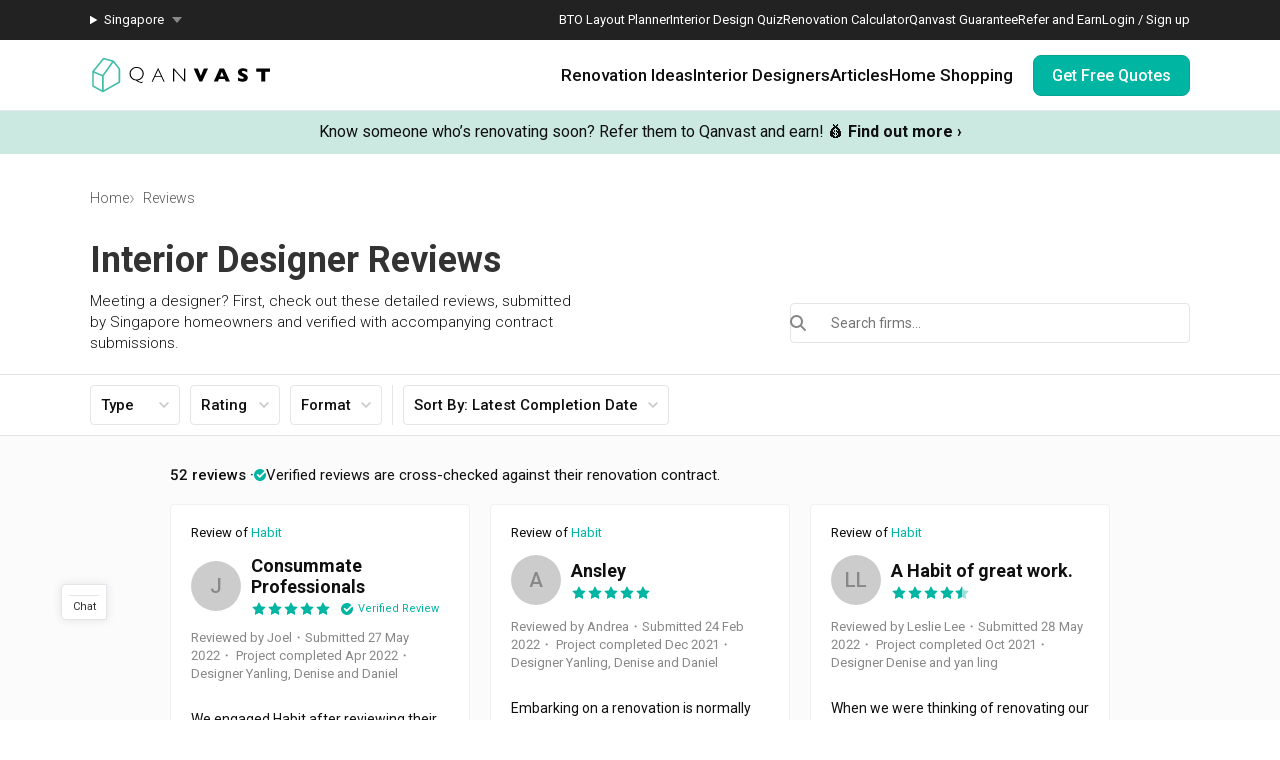

--- FILE ---
content_type: text/html; charset=utf-8
request_url: https://qanvast.com/sg/reviews/company/29
body_size: 38766
content:
<!DOCTYPE html><html lang="en" class="__variable_36f3c5 __variable_a3b498"><head><meta charSet="utf-8"/><link rel="preconnect" href="/" crossorigin=""/><meta name="viewport" content="width=device-width, initial-scale=1"/><link rel="preload" as="image" href="/next-images/logo-qanvast-horizontal.svg" fetchPriority="high"/><link rel="preload" as="image" href="/next-images/apple-touch-icon.png"/><link rel="preload" as="image" href="/next-images/navBarV2/blank-profile.png"/><link rel="preload" as="image" href="/next-images/icons/icon-quotes.svg"/><link rel="preload" as="image" href="/next-images/icons/icon-bookmarked.svg"/><link rel="preload" as="image" href="/next-images/icons/icon-arrow.svg"/><link rel="preload" as="image" href="/next-images/icons/icon-search.svg"/><link rel="preload" as="image" href="/next-images/icons/icon-verified-review.svg"/><link rel="preload" as="image" href="/next-images/reviews/review-listing-cta-image.jpg"/><link rel="preload" as="image" href="https://d1hy6t2xeg0mdl.cloudfront.net/image/569513/7967baefe9/thumbnail"/><link rel="stylesheet" href="/_next/static/css/bd56ae6285b6bec4.css" data-precedence="next"/><link rel="stylesheet" href="/_next/static/css/153daaa38fdfed4d.css" data-precedence="next"/><link rel="stylesheet" href="/_next/static/css/0905eff65e859c8c.css" data-precedence="next"/><link rel="stylesheet" href="/_next/static/css/8dc284916f16d3ca.css" data-precedence="next"/><link rel="stylesheet" href="/_next/static/css/53d8a4e0b9969f4d.css" data-precedence="next"/><link rel="preload" as="script" fetchPriority="low" href="/_next/static/chunks/webpack-93e2151c9af1c1de.js"/><script src="/_next/static/chunks/fd9d1056-1138daa70a59d424.js" async=""></script><script src="/_next/static/chunks/8069-d92eb8fed6786de3.js" async=""></script><script src="/_next/static/chunks/main-app-44e326ee55fc5327.js" async=""></script><script src="/_next/static/chunks/5250-bc4bd220b2eb3212.js" async=""></script><script src="/_next/static/chunks/app/%5Blocale%5D/error-2bae85a4b1831f22.js" async=""></script><script src="/_next/static/chunks/7678-41acba61c5fccb3d.js" async=""></script><script src="/_next/static/chunks/127-ad44c83d91ed2dcf.js" async=""></script><script src="/_next/static/chunks/9574-34206e4c623ac52e.js" async=""></script><script src="/_next/static/chunks/9909-bed272b856c7e2a7.js" async=""></script><script src="/_next/static/chunks/4983-f9b98bafbbea98bc.js" async=""></script><script src="/_next/static/chunks/370-579163f9e22ef170.js" async=""></script><script src="/_next/static/chunks/1749-e8d2432fe8bd95ed.js" async=""></script><script src="/_next/static/chunks/8769-998d514976602677.js" async=""></script><script src="/_next/static/chunks/1010-5587ed1b3f1bff0b.js" async=""></script><script src="/_next/static/chunks/5749-95762566d976a12b.js" async=""></script><script src="/_next/static/chunks/6246-d7218288579b7347.js" async=""></script><script src="/_next/static/chunks/7529-28dc4666166a0615.js" async=""></script><script src="/_next/static/chunks/app/%5Blocale%5D/(defaultLayout)/layout-71459ac1f8510146.js" async=""></script><script src="/_next/static/chunks/app/error-db45bc5df2defeed.js" async=""></script><script src="/_next/static/chunks/app/global-error-cf0e5fcb9c53e17a.js" async=""></script><script src="/_next/static/chunks/5586-8af32a57d7b40454.js" async=""></script><script src="/_next/static/chunks/2947-f63e602f690c27ca.js" async=""></script><script src="/_next/static/chunks/9107-8cab3039cf61a546.js" async=""></script><script src="/_next/static/chunks/3971-be68c7905c7bbca3.js" async=""></script><script src="/_next/static/chunks/9834-107d3247857ae764.js" async=""></script><script src="/_next/static/chunks/7761-017f043647081705.js" async=""></script><script src="/_next/static/chunks/3207-5d46f661a3166cba.js" async=""></script><script src="/_next/static/chunks/6293-99242b0f8acfc108.js" async=""></script><script src="/_next/static/chunks/1652-64a5852b9f4708d8.js" async=""></script><script src="/_next/static/chunks/7292-91f79cab7e905a75.js" async=""></script><script src="/_next/static/chunks/7217-baf803d4ce947527.js" async=""></script><script src="/_next/static/chunks/app/%5Blocale%5D/(defaultLayout)/reviews/company/%5Bslug%5D/page-e1dc44f8282ca665.js" async=""></script><script src="/_next/static/chunks/app/%5Blocale%5D/(noLayout)/layout-894d02743c01985d.js" async=""></script><script src="/_next/static/chunks/9966-597d76e1741e2035.js" async=""></script><script src="/_next/static/chunks/7004-16fda452bdb0a9e0.js" async=""></script><script src="/_next/static/chunks/2465-cee278c7fac4ae11.js" async=""></script><script src="/_next/static/chunks/1264-64380ff525d6ebd1.js" async=""></script><script src="/_next/static/chunks/1385-52f2756dcee9bf38.js" async=""></script><script src="/_next/static/chunks/1539-068e4b26d2629600.js" async=""></script><script src="/_next/static/chunks/917-8779482faa3f59b6.js" async=""></script><script src="/_next/static/chunks/6663-998afac54d457220.js" async=""></script><script src="/_next/static/chunks/app/%5Blocale%5D/(defaultLayout)/(homepage)/page-fef73fd75500c641.js" async=""></script><link rel="preload" as="image" href="https://d1hy6t2xeg0mdl.cloudfront.net/image/569514/32ee5af9ae/thumbnail"/><link rel="preload" as="image" href="https://d1hy6t2xeg0mdl.cloudfront.net/image/569515/19408e601f/thumbnail"/><link rel="preload" as="image" href="https://d1hy6t2xeg0mdl.cloudfront.net/image/569516/5fe03ca372/thumbnail"/><link rel="preload" as="image" href="https://d1hy6t2xeg0mdl.cloudfront.net/image/498781/b527a16c58/thumbnail"/><link rel="preload" as="image" href="/next-images/reviews/white-wave.svg"/><title>✍️ Reviews of Interior Design Firms In Singapore | Qanvast</title><meta name="description" content="Get unbiased renovation reviews from homeowners on interior design firms in Singapore"/><script>
              document.querySelectorAll('script').forEach(s => {
                s.setAttribute('fetchpriority', 'low');
              });
            </script><script src="/_next/static/chunks/polyfills-c67a75d1b6f99dc8.js" noModule=""></script></head><body><div class="notifications-wrapper"></div><nav class="Desktop_container__AyF_5"><div class="Desktop_top__dVvdA"><div class="Desktop_inner-container__OT9FG"><div class="Desktop_left__NqDr7"><details><summary><div>Singapore</div></summary><ul><a href="/my"><li>Malaysia</li></a></ul></details></div><div class="Desktop_right__Pg7iB"><a href="/sg/bto-layout-planner">BTO Layout Planner</a><a href="/sg/interior-design-styles-quiz">Interior Design Quiz</a><a href="/sg/renovation-calculator">Renovation Calculator</a><a href="/sg/guarantee">Qanvast Guarantee</a><a href="/sg/referral">Refer and Earn</a><a href="/sg">Login / Sign up</a></div></div></div><div class="Desktop_bottom__6jpfB"><div class="Desktop_left__NqDr7"><a href="/sg/"><img class="Desktop_logo__0YCca" src="/next-images/logo-qanvast-horizontal.svg" alt="Qanvast Logo" width="1024" height="225" fetchPriority="high"/></a></div><div class="Desktop_right__Pg7iB"><div class="Desktop_category__Y_xVE"><a class="Desktop_header__tvbPX" href="/sg/interior-design-singapore">Renovation Ideas</a><div class="Desktop_menu__NK_TL"><div class="Desktop_left__NqDr7"><div class="Desktop_column__uiAei"><div class="Desktop_title__iyTKf">By Property Type</div><a href="/sg/interior-design-singapore/hdb-interior-design">HDB</a><a href="/sg/interior-design-singapore/condo-interior-design">Condo</a><a href="/sg/interior-design-singapore/landed-interior-design">Landed</a><a href="/sg/interior-design-singapore/commercial-interior-design">Commercial</a></div><div class="Desktop_column__uiAei"><div class="Desktop_title__iyTKf">By Style</div><a href="/sg/interior-design-singapore/contemporary-interior-design">Contemporary</a><a href="/sg/interior-design-singapore/modern-interior-design">Modern</a><a href="/sg/interior-design-singapore/scandinavian-interior-design">Scandinavian</a><a href="/sg/interior-design-singapore/minimalist-interior-design">Minimalist</a><a href="/sg/interior-design-singapore/industrial-interior-design">Industrial</a></div><div class="Desktop_column__uiAei"><div class="Desktop_title__iyTKf">By Room / Area</div><a href="/sg/interior-design-singapore/living-interior-design">Living Room</a><a href="/sg/interior-design-singapore/dining-interior-design">Dining Room</a><a href="/sg/interior-design-singapore/kitchen-interior-design">Kitchen</a><a href="/sg/interior-design-singapore/bathroom-interior-design">Bathroom</a><a href="/sg/interior-design-singapore/bedroom-interior-design">Bedroom</a></div></div><div class="Desktop_right__Pg7iB"><a class="Desktop_cta__kvSSa" href="/sg/renovation-calculator?from=desktop-nav-renovation-ideas-reno-calc&amp;ref=https%3A%2F%2Fqanvast.com%2Fsg%2Freviews%2Fcompany%2F29"><div class="Desktop_title__iyTKf">Find out your budget</div><div class="Desktop_description__4uaTv">Get a budget estimate before meeting IDs</div><div class="Desktop_link__YhoEG">Calculate Now ›</div></a><a class="Desktop_shortcut__YffIl" href="/sg/boards">Create your moodboard</a><a class="Desktop_shortcut__YffIl" href="/sg/dashboard">Renovation Checklist</a><a class="Desktop_shortcut__YffIl" href="https://app.adjust.com/30mnwo_ok7xx9">Download Qanvast App</a><a class="Desktop_shortcut__YffIl" href="/sg/quote-request?from=desktop-nav-renovation-ideas-rfq&amp;variant=_A&amp;ref=https%3A%2F%2Fqanvast.com%2Fsg%2Freviews%2Fcompany%2F29">Find an ID</a></div></div></div><div class="Desktop_category__Y_xVE"><a class="Desktop_header__tvbPX" href="/sg/interior-designers-architects">Interior Designers</a><div class="Desktop_menu__NK_TL"><div class="Desktop_left__NqDr7"><div class="Desktop_column__uiAei"><div class="Desktop_title__iyTKf">By Firms</div><a href="/sg/interior-designers-architects?supertrust=1">SuperTrust Firms</a><a href="/sg/interior-designers-architects?category=Interior Designer">Interior Designers</a><a href="/sg/interior-designers-architects?category=Contractor-ID">Contractor-IDs</a><a href="/sg/interior-designers-architects?category=Architect">Architects</a></div><div class="Desktop_column__uiAei"><div class="Desktop_title__iyTKf">By Budget (S$)</div><a href="/sg/interior-designers-architects?budget=40000">40,000 and under</a><a href="/sg/interior-designers-architects?budget=60000">60,000 and under</a><a href="/sg/interior-designers-architects?budget=80000">80,000 and under</a></div><div class="Desktop_column__uiAei"><div class="Desktop_title__iyTKf">By Location</div><a href="/sg/interior-designers-architects?area=North">North</a><a href="/sg/interior-designers-architects?area=North-East">North-East</a><a href="/sg/interior-designers-architects?area=East">East</a><a href="/sg/interior-designers-architects?area=West">West</a><a href="/sg/interior-designers-architects?area=Central">Central</a></div></div><div class="Desktop_right__Pg7iB"><a class="Desktop_cta__kvSSa" href="/sg/renovation-packages-singapore"><div class="Desktop_title__iyTKf">Renovation Packages</div><div class="Desktop_description__4uaTv">Maximise your renovation budget with these deals.</div><div class="Desktop_link__YhoEG">View all ›</div></a><a class="Desktop_shortcut__YffIl" href="https://renovate.qanvast.com/hangout/">Qanvast Hangout</a><a class="Desktop_shortcut__YffIl" href="/sg/reviews">Read Reviews</a><a class="Desktop_shortcut__YffIl" href="/sg/quote-request?from=desktop-nav-renovation-ideas-rfq&amp;variant=_A&amp;ref=https%3A%2F%2Fqanvast.com%2Fsg%2Freviews%2Fcompany%2F29">Find an ID</a></div></div></div><div class="Desktop_category__Y_xVE"><a class="Desktop_header__tvbPX" href="/sg/articles">Articles</a><div class="Desktop_menu__NK_TL"><div class="Desktop_left__NqDr7"><div class="Desktop_column__uiAei"><div class="Desktop_title__iyTKf">By Category</div><a href="/sg/articles/categories/inspiration">Inspiration</a><a href="/sg/articles/categories/guide">Guide</a><a href="/sg/articles/categories/budgeting">Budgeting</a><a href="/sg/articles/categories/renovation-journey">Renovation Journey</a><a href="/sg/articles/categories/taobao-home">Taobao Home</a></div><div class="Desktop_column__uiAei"><div class="Desktop_title__iyTKf">Popular</div><a href="/sg/articles/-3384">How Much is a 3, 4, and 5-Room HDB Flat Renovation in 2025?</a><a href="/sg/articles/-776">When Should I Start Planning My Renovation?</a><a href="/sg/articles/-90">9 (Avoidable) Renovation Mistakes That New Homeowners Make</a></div></div><div class="Desktop_right__Pg7iB"><a class="Desktop_cta__kvSSa" href="/sg/renovation-calculator?from=desktop-nav-articles-reno-calc&amp;ref=https%3A%2F%2Fqanvast.com%2Fsg%2Freviews%2Fcompany%2F29"><div class="Desktop_title__iyTKf">Find out your budget</div><div class="Desktop_description__4uaTv">Get a budget estimate before meeting IDs</div><div class="Desktop_link__YhoEG">Calculate Now ›</div></a><a class="Desktop_shortcut__YffIl" href="/sg/dashboard">Renovation Checklist</a><a class="Desktop_shortcut__YffIl" href="https://app.adjust.com/30mnwo_ok7xx9">Download Qanvast App</a><a class="Desktop_shortcut__YffIl" href="/sg/quote-request?from=desktop-nav-renovation-ideas-rfq&amp;variant=_A&amp;ref=https%3A%2F%2Fqanvast.com%2Fsg%2Freviews%2Fcompany%2F29">Find an ID</a></div></div></div><div class="Desktop_category__Y_xVE"><a class="Desktop_header__tvbPX" href="/sg/materials-brands">Home Shopping</a><div class="Desktop_menu__NK_TL"><div class="Desktop_left__NqDr7"><div class="Desktop_column__uiAei"><div class="Desktop_title__iyTKf">By Products</div><a href="/sg/brands?category=appliances">Appliances</a><a href="/sg/brands?category=curtain%20%26%20blinds">Curtain &amp; Blinds</a><a href="/sg/brands?category=furniture">Furniture</a><a href="/sg/brands?category=home%20decor">Home Decor</a><a href="/sg/brands?category=lightings">Lightings</a></div><div class="Desktop_column__uiAei"><div class="Desktop_title__iyTKf">By Materials</div><a href="/sg/brands?category=countertops">Countertops</a><a href="/sg/brands?category=flooring">Flooring</a><a href="/sg/brands?category=laminates">Laminates</a><a href="/sg/brands?category=paint">Paint</a><a href="/sg/brands?category=wall%20panels">Wall Panels</a></div><div class="Desktop_column__uiAei"><div class="Desktop_title__iyTKf">Popular</div><a href="/sg/articles/-372">The Only Cheat Sheet You Will Need for the Right Flooring</a><a href="/sg/articles/-2907">Here are The Best Water Dispensers to Get in Singapore, and Why</a><a href="/sg/articles/-2655">12 Practical Housewarming Gifts for Every Budget Under $200</a></div></div><div class="Desktop_right__Pg7iB"><a class="Desktop_shortcut__YffIl" href="/sg/deals">View Deals</a></div></div></div><div class="Desktop_cta-buttons__Rt0UX"><a href="/sg/quote-request?from=desktop-nav-cta&amp;variant=_A&amp;ref=https%3A%2F%2Fqanvast.com%2Fsg%2Freviews%2Fcompany%2F29" target="_self" class="QanvastButton_primary__SKIL9    ">Get Free Quotes</a></div></div></div></nav><div data-nosnippet="true"><div class="AppBanner_container__7Nwzg"><div class="AppBanner_content__Tt8pF"><img src="/next-images/apple-touch-icon.png" class="AppBanner_app-icon__i2uCF" alt=""/><div class="AppBanner_banner-text__zyPAL"><div class="AppBanner_title__M1vy6">Renovation planning, on the go</div><a href="https://app.adjust.com/30mnwo_ok7xx9" class="AppBanner_app-button-container__mawp5" target="_blank" rel="noreferrer">Switch to the app</a></div><div class="AppBanner_close-button-container__rxq5d"><button class="AppBanner_close-button__FBmV5">✕</button></div></div></div></div><nav class="Mobile_container__0nznz"><div class="Mobile_bottom__mOlNx"><div class="Mobile_left__PGBhF"><a href="/sg/"><img class="Mobile_logo__si578" src="/next-images/logo-qanvast-horizontal.svg" alt="Qanvast Logo" width="1024" height="225" fetchPriority="high"/></a></div><div class="Mobile_right__wmdYw"><a class="Mobile_board-list-button__bCTVy" href="/sg/boards"><svg xmlns="http://www.w3.org/2000/svg" width="31" height="30" viewBox="0 0 31 30" fill="none" aria-label="My Bookmarks"><path d="M7.55859 6.17657C7.55859 5.20195 8.34868 4.41187 9.3233 4.41187H21.6762C22.6509 4.41187 23.4409 5.20195 23.4409 6.17657V25.5883L15.4998 20.7354L7.55859 25.5883V6.17657Z" stroke="#101010" stroke-width="1.41176" stroke-linecap="round" stroke-linejoin="round"></path></svg></a><a href="/sg"><img class="Mobile_blank-profile__wWb57" width="64" height="64" src="/next-images/navBarV2/blank-profile.png" alt="Profile Picture"/></a><div class="Mobile_hamburger__6YtkY"><div class="Mobile_icon-1__cYSSC"></div><div class="Mobile_icon-2__XTeR6"></div><div class="Mobile_icon-3__J_8Gq"></div></div><div class="TabBar_container__OrhDS"><a class="TabBar_tab__5CepK" href="/sg/interior-design-singapore"><svg fill="none" height="34" viewBox="0 0 35 34" width="35" xmlns="http://www.w3.org/2000/svg" class="TabBar_tab-image__k8fjW"><g stroke="#555" stroke-linecap="round"><path d="m7.25 8.5c-.27614 0-.5.22386-.5.5v16c0 .8284.67157 1.5 1.5 1.5h18c.8284 0 1.5-.6716 1.5-1.5v-16c0-.27614-.2239-.5-.5-.5z" stroke-linejoin="round"></path><path d="m12.75 21c0 .2761.2239.5.5.5h8c.2761 0 .5-.2239.5-.5v-5.3333c0-.1672-.0836-.3233-.2226-.4161l-4.0001-2.6666c-.1679-.112-.3867-.112-.5547 0l-4 2.6666c-.139.0928-.2226.2489-.2226.4161z" stroke-linejoin="round"></path><path d="m9.25 7h16"></path></g></svg><div class="TabBar_tab-title__D9z_P">Ideas</div></a><a class="TabBar_tab__5CepK" href="/sg/interior-designers-architects"><svg fill="none" height="34" viewBox="0 0 35 34" width="35" xmlns="http://www.w3.org/2000/svg" class="TabBar_tab-image__k8fjW"><g stroke="#555" stroke-linecap="round" stroke-linejoin="round"><path d="m19.25 16c1.1956-.9265 2-2.6582 2-4.6416 0-4.28671-1-5.3584-4-5.3584s-4 1.07169-4 5.3584c0 1.9834.8044 3.7151 2 4.6416"></path><path d="m27.25 21-6.4644 7.0208-3.0356-3.0208"></path><path d="m19.25 16c3.102.5395 4.8041 1.8395 6 4m-10-4c-6.12085 1.0644-7.74798 7.0369-7.9715 11.0023-.03108.5514.4192.9977.97148.9977h9.50002m9-3.5c.3591.7182.4603 1.626.4888 2.5001.018.552-.4365.9999-.9888.9999h-2.5"></path></g></svg><div class="TabBar_tab-title__D9z_P">Designers</div></a><a class="TabBar_tab__5CepK" href="/sg/quote-request?from=tabbar-cta&amp;variant=_A&amp;ref=https%3A%2F%2Fqanvast.com%2Fsg%2Freviews%2Fcompany%2F29"><div class="TabBar_quotes-tab__IvqRh"><img class="TabBar_tab-image__k8fjW" src="/next-images/icons/icon-quotes.svg" alt="" width="34" height="33"/><div class="TabBar_quotes-tab-title___2d9N">Find IDs</div></div></a><a class="TabBar_tab__5CepK" href="/sg/renovation-calculator" target="_blank"><svg fill="none" height="34" viewBox="0 0 35 34" width="35" xmlns="http://www.w3.org/2000/svg" class="TabBar_tab-image__k8fjW"><rect height="21" rx="1.5" stroke="#555" stroke-linecap="round" stroke-linejoin="round" width="17" x="9.25" y="6.5"></rect><path d="m25.75 13h-16" stroke="#555" stroke-linecap="round" stroke-linejoin="round"></path><path clip-rule="evenodd" d="m14.75 16c0 .5523-.4477 1-1 1s-1-.4477-1-1 .4477-1 1-1 1 .4477 1 1zm0 4c0 .5523-.4477 1-1 1s-1-.4477-1-1 .4477-1 1-1 1 .4477 1 1zm-1 5c.5523 0 1-.4477 1-1s-.4477-1-1-1-1 .4477-1 1 .4477 1 1 1zm5-5c0 .5523-.4477 1-1 1s-1-.4477-1-1 .4477-1 1-1 1 .4477 1 1zm-1-3c.5523 0 1-.4477 1-1s-.4477-1-1-1-1 .4477-1 1 .4477 1 1 1zm1 7c0 .5523-.4477 1-1 1s-1-.4477-1-1 .4477-1 1-1 1 .4477 1 1zm3-3c.5523 0 1-.4477 1-1s-.4477-1-1-1-1 .4477-1 1 .4477 1 1 1zm1-5c0 .5523-.4477 1-1 1s-1-.4477-1-1 .4477-1 1-1 1 .4477 1 1zm-1 9c.5523 0 1-.4477 1-1s-.4477-1-1-1-1 .4477-1 1 .4477 1 1 1z" fill="#555" fill-rule="evenodd"></path></svg><div class="TabBar_tab-title__D9z_P">Calculator</div></a><div class="TabBar_tab__5CepK"><svg fill="none" height="34" viewBox="0 0 35 34" width="35" xmlns="http://www.w3.org/2000/svg" class="TabBar_tab-image__k8fjW"><g stroke="#555" stroke-linecap="round" stroke-linejoin="round"><path d="m26.75 10h-18"></path><path d="m26.75 17h-18"></path><path d="m26.75 24h-18"></path></g></svg><div class="TabBar_tab-title__D9z_P">Menu</div></div></div><div class="Mobile_first-bookmark-hint__nKZCB"><img src="/next-images/icons/icon-bookmarked.svg" alt=""/>Access your saves here!</div></div></div></nav><div class="reviewListPage_container__h3YNw"><div class="UspTicker_multiple__xlm9Y"><div class="UspTicker_tickers__Q9YjC"><div class="carousel carousel-slider" style="width:100%"><button type="button" aria-label="previous slide / item" class="control-arrow control-prev control-disabled"></button><div class="slider-wrapper axis-horizontal"><ul class="slider animated" style="-webkit-transform:translate3d(-100%,0,0);-moz-transform:translate3d(-100%,0,0);-ms-transform:translate3d(-100%,0,0);-o-transform:translate3d(-100%,0,0);transform:translate3d(-100%,0,0);-ms-transform:translate3d(-100%,0,0);-webkit-transition-duration:500ms;-moz-transition-duration:500ms;-ms-transition-duration:500ms;-o-transition-duration:500ms;transition-duration:500ms;-ms-transition-duration:500ms"><li class="slide"><a href="https://renovate.qanvast.com/hangout/?utm_source=webtickerbanner&amp;medium=referral&amp;utm_campaign=hangout" target="_blank" class="UspTicker_usp-ticker__I82pU"><div class="UspTicker_sg-ticker-text__3ElV0"><b>31 January - 1 February<!-- -->:</b> <!-- -->Skip showroom-hopping! Meet multiple IDs at the Qanvast Hangout event.<!-- --> 😎<!-- --> <u><b>RSVP now</b></u> <!-- -->›</div></a></li><li class="slide selected"><a class="UspTicker_usp-ticker__I82pU" href="/sg/referral"><div class="UspTicker_sg-ticker-text__3ElV0">Know someone who’s renovating soon? Refer them to Qanvast and earn! 💰<!-- --> <b>Find out more ›</b></div></a></li><li class="slide"><a href="https://renovate.qanvast.com/hangout/?utm_source=webtickerbanner&amp;medium=referral&amp;utm_campaign=hangout" target="_blank" class="UspTicker_usp-ticker__I82pU"><div class="UspTicker_sg-ticker-text__3ElV0"><b>31 January - 1 February<!-- -->:</b> <!-- -->Skip showroom-hopping! Meet multiple IDs at the Qanvast Hangout event.<!-- --> 😎<!-- --> <u><b>RSVP now</b></u> <!-- -->›</div></a></li><li class="slide selected"><a class="UspTicker_usp-ticker__I82pU" href="/sg/referral"><div class="UspTicker_sg-ticker-text__3ElV0">Know someone who’s renovating soon? Refer them to Qanvast and earn! 💰<!-- --> <b>Find out more ›</b></div></a></li></ul></div><button type="button" aria-label="next slide / item" class="control-arrow control-next control-disabled"></button></div></div><div class="UspTicker_arrows__j415a"><img src="/next-images/icons/icon-arrow.svg" alt="left arrow"/><img src="/next-images/icons/icon-arrow.svg" alt="right arrow"/></div><div class="UspTicker_indicators__ZNS6_"><div class="UspTicker_active__5ttNJ"></div><div class=""></div></div></div><div class="reviewListPage_breadcrumb-container__lSecV"><div class="Breadcrumbs_bread-crumb-container___13Ns"><ol class="Breadcrumbs_bread-crumb-list__JBEa5 breadcrumb"><li class=""><a href="/sg/">Home</a></li><li class="Breadcrumbs_active__LJpz3"><a href="/sg/reviews">Reviews</a></li></ol><script type="application/ld+json">{"@context":"https://schema.org","@type":"BreadcrumbList","itemListElement":[{"@type":"ListItem","position":1,"name":"Home","item":"https://qanvast.com/sg/"},{"@type":"ListItem","position":2,"name":"Reviews","item":"https://qanvast.com/sg/reviews"}]}</script></div></div><div class="notifications-wrapper"></div><div class="reviewListPage_page-header-wrapper__XB7vU"><div class="reviewListPage_horizontal-content-wrapper__FBIt7"><div class="reviewListPage_header-section__azJDN"><h1 class="reviewListPage_header-title__J7oST">Interior Designer Reviews</h1><div class="reviewListPage_header-body__i9x__"><div class="reviewListPage_header-description__SV7MG">Meeting a designer? First, check out these detailed reviews, submitted by Singapore homeowners and verified with accompanying contract submissions.</div><div class="AutoSuggest_container__HG0AF"><div role="combobox" aria-haspopup="listbox" aria-owns="react-autowhatever-1" aria-expanded="false" class="AutoSuggest_container__HG0AF"><input type="search" autoComplete="off" aria-autocomplete="list" aria-controls="react-autowhatever-1" class="AutoSuggest_input__ZlFqF" placeholder="Search firms..." id="review-search-input" value=""/><div id="react-autowhatever-1" role="listbox" class="AutoSuggest_suggestionsContainer__7_Tt7"></div></div><div class="AutoSuggest_search-button__bmLMK"><img src="/next-images/icons/icon-search.svg" alt="search"/></div></div></div></div></div></div><hr class="ReviewFilter_top-border__vJZbD"/><div id="review-filter-bar" class="ReviewFilter_filter-bar-wrapper__0_i_x"><div class="ReviewFilter_filter-bar-container__9hAQs"><div class="ReviewFilter_filter-options-mobile__L_EnX"><div class="MultiSelectFullFilterModal_modal-wrapper__vhbLm"><div class="MultiSelectFullFilterModal_filter-button-wrapper__H1Kai"><div class="MultiSelectFullFilterModal_filter-button__xpkLC">Filter and Sort<svg width="10" height="6" fill="none" xmlns="http://www.w3.org/2000/svg"><path d="M8.76 0 5 3.62 1.24 0 0 1.2 5 6l5-4.8L8.76 0Z" fill="#ccc"></path></svg></div></div></div></div><button type="button" class="ScrollToSearchButton_scroll-to-search-button__B_Qlm " aria-label="Scroll to search" disabled=""><img src="/next-images/icons/icon-search.svg" alt="search"/></button></div><div class="ReviewFilter_filter-bar-overlay__pThcp"></div></div><div class="reviewListPage_main-wrapper__fhTYq"><div class="ListContainer_container__SQgAM __variable_a3b498"><div class="ListContainer_review-count-wrapper__g5nDz"><div class="ListContainer_review-count__W2_8N">52 reviews</div><div class="ListContainer_verified-review__6mi4F"><img alt="verified-review" src="/next-images/icons/icon-verified-review.svg"/><div class="ListContainer_liner__ggi_t">Verified reviews are cross-checked against their renovation contract.</div></div></div><div class="ListContainer_widget-section__12usM"><div class="ReviewListingSingle_content___lspB"><div class="ReviewListingSingle_title-section__wTgfv">Review of <!-- --> <a href="/sg/interior-designers-architects/habit-29" target="_blank" countries="SG" class="ReviewListingSingle_listed-company-name__09ie8">Habit</a></div><span><div class="ReviewListingSingle_section-container__7Oo5Q"><div class="ReviewListingSingle_header-section__3ckt_"><div class="ReviewListingSingle_user-image__5oDp_"><div class="ProfilePicture_profile-picture__BdzFQ" style="width:50px;height:50px;border-radius:50%;background-size:cover;background:#CCCCCC"><div class="ProfilePicture_initials__bz3aq" style="font-size:20px;color:#888888;position:absolute">J</div></div></div><div class="ReviewListingSingle_review-details__amycz"><div class="ReviewListingSingle_details-title__Zasn1">Consummate Professionals</div><div class="ReviewListingSingle_details-rating___pHyU"><div class="ReviewListingSingle_rating__lcpGu"><div class="
          StarRatingBase_rating-container__UZjbU
          StarRatingBase_rating-active__OwUII
        "><i class="fa fa-star StarRatingBase_rating-star-whole__zifIT"></i><i class="fa fa-star StarRatingBase_rating-star-whole__zifIT"></i><i class="fa fa-star StarRatingBase_rating-star-whole__zifIT"></i><i class="fa fa-star StarRatingBase_rating-star-whole__zifIT"></i><i class="fa fa-star StarRatingBase_rating-star-whole__zifIT"></i></div></div><div class="ReviewListingSingle_verified-review__WHH__"><img alt="verified-review" src="/next-images/icons/icon-verified-review.svg"/><span>Verified Review</span></div></div></div></div><div class="ReviewListingSingle_reviewer-section__strSh"><p>Reviewed by Joel<!-- -->・<!-- -->Submitted 27 May 2022<!-- -->・ Project completed Apr 2022<!-- -->・Designer Yanling, Denise and Daniel</p></div><div class="ReviewListingSingle_content-section__TPJjZ ReviewListingSingle_truncate__MvJBU"><div class="ReviewListingSingle_content-text__28uTk"><p>We engaged Habit after reviewing their projects and sensing the X-factor that their designs exude. It is challenging to toe the line between garish/ostentatious and subtle/sleek and Habit leans towards the latter.

The initial meeting was great; Habit paid attention to our whims, wants and needs and we could sense that they were trying their best to build a home which would accede to the lifestyles of the individuals living in it. Importantly, we gelled well with the designers who have different, but synergistic personalities. As a sucker for good organization and clear communication, I could not be happier with the project management and updates provided by Habit. 

Daniel has an impeccable sense of organization and I caught myself smiling every time I read his briefs and documents. Yanling has a great sense of style and her decisiveness when it came to opining on furnishing (no sugarcoating, just the plain ole truth) was very useful for us to eliminate options and come to a decision. Denise isn&#x27;t afraid to be a contrarian and would speak her mind to design options which were not previously considered. Essentially, Habit does not fall into the trap of groupthink and I like that. 

Most importantly,. Habit stuck to the timelines projected from the get-go despite the pandemic. We were also pleasantly surprised that our final invoice matched the initial projected invoice cent-for-cent! 

My wife and I are overjoyed with our new home. Habit masterfully worked with a small space (700 sqft) and cleanly created living, work and dining spaces that appeal to the eyes. Throughout our renovation journey, and indeed after moving in, Habit continues to engage us meaningfully to provide insightful recommendations on furnishing and decorating.

We can&#x27;t wait to see how our home evolves over the next few years. Personally, I can&#x27;t wait to engage Habit again for our second home.</p></div></div></div></span><span class="ReviewListingSingle_readmore__Uwcyg">Read More</span><div class="ReviewListingSingle_content-section__TPJjZ"></div></div><div class="ReviewListingSingle_content___lspB"><div class="ReviewListingSingle_title-section__wTgfv">Review of <!-- --> <a href="/sg/interior-designers-architects/habit-29" target="_blank" countries="SG" class="ReviewListingSingle_listed-company-name__09ie8">Habit</a></div><span><div class="ReviewListingSingle_section-container__7Oo5Q"><div class="ReviewListingSingle_header-section__3ckt_"><div class="ReviewListingSingle_user-image__5oDp_"><div class="ProfilePicture_profile-picture__BdzFQ" style="width:50px;height:50px;border-radius:50%;background-size:cover;background:#CCCCCC"><div class="ProfilePicture_initials__bz3aq" style="font-size:20px;color:#888888;position:absolute">A</div></div></div><div class="ReviewListingSingle_review-details__amycz"><div class="ReviewListingSingle_details-title__Zasn1">Ansley</div><div class="ReviewListingSingle_details-rating___pHyU"><div class="ReviewListingSingle_rating__lcpGu"><div class="
          StarRatingBase_rating-container__UZjbU
          StarRatingBase_rating-active__OwUII
        "><i class="fa fa-star StarRatingBase_rating-star-whole__zifIT"></i><i class="fa fa-star StarRatingBase_rating-star-whole__zifIT"></i><i class="fa fa-star StarRatingBase_rating-star-whole__zifIT"></i><i class="fa fa-star StarRatingBase_rating-star-whole__zifIT"></i><i class="fa fa-star StarRatingBase_rating-star-whole__zifIT"></i></div></div></div></div></div><div class="ReviewListingSingle_reviewer-section__strSh"><p>Reviewed by Andrea<!-- -->・<!-- -->Submitted 24 Feb 2022<!-- -->・ Project completed Dec 2021<!-- -->・Designer Yanling, Denise and Daniel</p></div><div class="ReviewListingSingle_content-section__TPJjZ ReviewListingSingle_truncate__MvJBU"><div class="ReviewListingSingle_content-text__28uTk"><p>Embarking on a renovation is normally daunting, much less during a pandemic. As such, we could not have wished for a safer pair of hands than the Habit team to guide us through the entire process.

Their value-add became quickly apparent from the proposal stage where we were given layouts we wouldn’t have previously thought of as being possible in light of the technical specifications and space constraints. They were quick to draw our attention to potential blind spots as well as provide thoughtful, practical and elegant solutions to make the space truly liveable. 

Despite the global supply chain/pandemic-related delays, they were able to manage processes and troubleshoot issues effectively. Their reliability and responsiveness really (in my humble opinion) puts them heads and shoulders over other outfits. 

Finally, even after the handover process was completed, Yanling and Denise continued to amaze with their problem solving abilities and definitely went above and beyond in getting teething issues rectified promptly. 

In summary, the experience with Habit has been nothing short of outstanding, highly recommended if you want a smooth and nightmare-free renovation process!</p></div></div></div></span><span class="ReviewListingSingle_readmore__Uwcyg">Read More</span><div class="ReviewListingSingle_content-section__TPJjZ"></div></div><div class="ReviewListingSingle_content___lspB"><div class="ReviewListingSingle_title-section__wTgfv">Review of <!-- --> <a href="/sg/interior-designers-architects/habit-29" target="_blank" countries="SG" class="ReviewListingSingle_listed-company-name__09ie8">Habit</a></div><span><div class="ReviewListingSingle_section-container__7Oo5Q"><div class="ReviewListingSingle_header-section__3ckt_"><div class="ReviewListingSingle_user-image__5oDp_"><div class="ProfilePicture_profile-picture__BdzFQ" style="width:50px;height:50px;border-radius:50%;background-size:cover;background:#CCCCCC"><div class="ProfilePicture_initials__bz3aq" style="font-size:20px;color:#888888;position:absolute">LL</div><div class="ImageLoader_image-container__hpXLc" style="width:100%;height:100%;border-radius:50%"><img class="ImageLoader_image__nY6Qq" alt="Leslie Lee" src="https://graph.facebook.com/v2.9/10159977422838912/picture?type=large&amp;redirect=true" style="object-fit:cover;object-position:center;width:100%;height:100%;border-radius:50%" loading="lazy"/></div></div></div><div class="ReviewListingSingle_review-details__amycz"><div class="ReviewListingSingle_details-title__Zasn1">A Habit of great work.</div><div class="ReviewListingSingle_details-rating___pHyU"><div class="ReviewListingSingle_rating__lcpGu"><div class="
          StarRatingBase_rating-container__UZjbU
          StarRatingBase_rating-active__OwUII
        "><i class="fa fa-star StarRatingBase_rating-star-whole__zifIT"></i><i class="fa fa-star StarRatingBase_rating-star-whole__zifIT"></i><i class="fa fa-star StarRatingBase_rating-star-whole__zifIT"></i><i class="fa fa-star StarRatingBase_rating-star-whole__zifIT"></i><div class="StarRatingBase_rating-star-half__1LSt0"><i class="fa fa-star StarRatingBase_rating-star-half-opaque__uG12d"></i><i class="fa fa-star-half StarRatingBase_rating-star-half-whole__LIVAv"></i></div></div></div></div></div></div><div class="ReviewListingSingle_reviewer-section__strSh"><p>Reviewed by Leslie Lee<!-- -->・<!-- -->Submitted 28 May 2022<!-- -->・ Project completed Oct 2021<!-- -->・Designer Denise and yan ling</p></div><div class="ReviewListingSingle_content-section__TPJjZ ReviewListingSingle_truncate__MvJBU"><div class="ReviewListingSingle_content-text__28uTk"><p>When we were thinking of renovating our place, we had a concept in mind, so we were following a few interior firms online. Coincidentally, a friend also recommended Habit, which happened to be one of those firms that we had shortlisted. 

In addition, after meeting Habit and another firm, we felt that we were more comfortable with the team from Habit. They had a better grasp of what we had in mind. 

In all, we are quite happy with how the designs turned out. 

We are especially happy with the designers’ attention to details. They genuinely want the design to turn out well. 

We also appreciate the vendors and workers (both internal and external) that Habit works with. All of them are helpful and flexible.

In fact, we have already recommended Habit to one of our friends and that project is currently in progress.</p></div></div></div></span><span class="ReviewListingSingle_readmore__Uwcyg">Read More</span><div class="ReviewListingSingle_content-section__TPJjZ"></div></div><a class="ListContainer_cta-widget__sMZhO" href="/sg/quote-request?from=review-listing-cta&amp;ref=https%3A%2F%2Fqanvast.comundefined" target="_blank"><img alt="" src="/next-images/reviews/review-listing-cta-image.jpg"/><div class="ListContainer_content__vcOqU"><div class="ListContainer_header__gEThD">Meet only reliable firms</div><div class="ListContainer_description___cdAV">Connect with an interior firm on Qanvast to be part of the Qanvast Trust Programme and enjoy perks!</div><button class="QanvastButton_primary__SKIL9    ">Find out more</button></div></a><div class="ReviewListingSingle_content___lspB"><div class="ReviewListingSingle_title-section__wTgfv">Review of <!-- --> <a href="/sg/interior-designers-architects/habit-29" target="_blank" countries="SG" class="ReviewListingSingle_listed-company-name__09ie8">Habit</a></div><span><div class="ReviewListingSingle_section-container__7Oo5Q"><div class="ReviewListingSingle_header-section__3ckt_"><div class="ReviewListingSingle_user-image__5oDp_"><div class="ProfilePicture_profile-picture__BdzFQ" style="width:50px;height:50px;border-radius:50%;background-size:cover;background:#CCCCCC"><div class="ProfilePicture_initials__bz3aq" style="font-size:20px;color:#888888;position:absolute">SC</div><div class="ImageLoader_image-container__hpXLc" style="width:100%;height:100%;border-radius:50%"><img class="ImageLoader_image__nY6Qq" alt="Sarah Choo" src="https://graph.facebook.com/v2.9/10158660575432496/picture?type=large&amp;redirect=true" style="object-fit:cover;object-position:center;width:100%;height:100%;border-radius:50%" loading="lazy"/></div></div></div><div class="ReviewListingSingle_review-details__amycz"><div class="ReviewListingSingle_details-title__Zasn1">Emery Point</div><div class="ReviewListingSingle_details-rating___pHyU"><div class="ReviewListingSingle_rating__lcpGu"><div class="
          StarRatingBase_rating-container__UZjbU
          StarRatingBase_rating-active__OwUII
        "><i class="fa fa-star StarRatingBase_rating-star-whole__zifIT"></i><i class="fa fa-star StarRatingBase_rating-star-whole__zifIT"></i><i class="fa fa-star StarRatingBase_rating-star-whole__zifIT"></i><i class="fa fa-star StarRatingBase_rating-star-whole__zifIT"></i><i class="fa fa-star StarRatingBase_rating-star-whole__zifIT"></i></div></div></div></div></div><div class="ReviewListingSingle_reviewer-section__strSh"><p>Reviewed by Sarah Choo<!-- -->・<!-- -->Submitted 7 Jun 2021<!-- -->・ Project completed Apr 2021<!-- -->・Designer Denise, Yan Ling, Lena</p></div><div class="ReviewListingSingle_content-section__TPJjZ ReviewListingSingle_truncate__MvJBU"><div class="ReviewListingSingle_content-text__28uTk"><p>Over the past 2 years, my partner and I have been looking around for an ID that meets our needs and aesthetic demands without compromising on practical living. We have been doing our research on several ID companies and narrowed our choices to 2 firms based on what we had seen and also heard about each company. Initially apprehensive, both my partner and myself were sure of our decision to work with Habit when we left their office after their proposal presentation. It was clear then, in our exchanged glance, that we were floored by their proposal.  

The team had clearly considered all our requests and had created 3  different layout options with attention to details from information exchanged from our prior visit. The care and amount of thought given to the reconfigured space &amp; placement of items through the introduction of carpentry, furniture, even down to switches and power sockets, is impressive. Habit&#x27;s sensitivity to clients&#x27; demands, manners and routines, is a testament to the name of their company. Along the way, through multiple consultations, the team listens attentively and is always game to try alternative, unique ideas for our home. Fusing spaces for work, play, fitness and enjoyment within 1324 sqft, Habit was also able to keep to our budget, patiently proposing alternative solutions to meet our needs. Despite the challenges faced this year due to the Covid-19 Pandemic, the team is able to keep within the timeline as discussed and handled all concerns/queries with patience, professionalism and astuteness. Along the course of developing our home, it became clear that the team at Habit is filled with creatives who are passionate and takes great pride in their work. 

As a creative myself, I probably would have desired full control and taken to designing every inch of this project on my own. However, Habit&#x27;s ability to effectively work with us and to advise where we are lacking, has ensured a smooth and successful ride. We count our blessings everyday to have been acquainted with these creatives.</p></div></div></div></span><span class="ReviewListingSingle_readmore__Uwcyg">Read More</span><div class="ReviewListingSingle_content-section__TPJjZ"></div></div><div class="ReviewListingSingle_content___lspB"><div class="ReviewListingSingle_title-section__wTgfv">Review of <!-- --> <a href="/sg/interior-designers-architects/habit-29" target="_blank" countries="SG" class="ReviewListingSingle_listed-company-name__09ie8">Habit</a></div><span><div class="ReviewListingSingle_section-container__7Oo5Q"><div class="ReviewListingSingle_header-section__3ckt_"><div class="ReviewListingSingle_user-image__5oDp_"><div class="ProfilePicture_profile-picture__BdzFQ" style="width:50px;height:50px;border-radius:50%;background-size:cover;background:#CCCCCC"><div class="ProfilePicture_initials__bz3aq" style="font-size:20px;color:#888888;position:absolute">e</div></div></div><div class="ReviewListingSingle_review-details__amycz"><div class="ReviewListingSingle_details-title__Zasn1">Never too small</div><div class="ReviewListingSingle_details-rating___pHyU"><div class="ReviewListingSingle_rating__lcpGu"><div class="
          StarRatingBase_rating-container__UZjbU
          StarRatingBase_rating-active__OwUII
        "><i class="fa fa-star StarRatingBase_rating-star-whole__zifIT"></i><i class="fa fa-star StarRatingBase_rating-star-whole__zifIT"></i><i class="fa fa-star StarRatingBase_rating-star-whole__zifIT"></i><i class="fa fa-star StarRatingBase_rating-star-whole__zifIT"></i><i class="fa fa-star StarRatingBase_rating-star-whole__zifIT"></i></div></div><div class="ReviewListingSingle_verified-review__WHH__"><img alt="verified-review" src="/next-images/icons/icon-verified-review.svg"/><span>Verified Review</span></div></div></div></div><div class="ReviewListingSingle_reviewer-section__strSh"><p>Reviewed by emma<!-- -->・<!-- -->Submitted 27 May 2021<!-- -->・ Project completed Feb 2021<!-- -->・Designer Denise, Yanling, Lena</p></div><div class="ReviewListingSingle_content-section__TPJjZ ReviewListingSingle_truncate__MvJBU"><div class="ReviewListingSingle_content-text__28uTk"><p>Overhauling a 20+ year old flat in its original state was daunting... adding the small size of the unit and COVID restrictions to the mix, it felt impossible. 

During our first meeting with Habit over zoom during the circuit breaker, we were immediately impressed by the depth of the discussion - Denise and Yanling really took the trouble to get to know us and our lifestyles before drafting their initial designs. We had our second meeting a month later where they presented three very different proposals, each equally creative and attractive with our needs in mind. We could tell that they are extremely passionate about what they do and we decided right away that they were the one!

We had to wait a while to start the renovations as they had their hands full with earlier projects/delays from COVID but they managed our expectations accordingly and we were happy to wait. The whole renovation process went extremely smoothly and they were beyond helpful in liaising with our condo management and neighbours. We barely had to lift a finger. All the vendors/furnishings/lightings they recommended us were also fantastic.

We were initially a bit worried that their aesthetic might be a bit too dark/modern for our taste, but they took our preferences on board every step of the way and the end product was beyond what we had ever imagined! 
The quality of the workmanship by their contractors and carpenters seems superb so far and they were quick to rectify any minor faults right after we moved in. They also really made every inch of our small space, not just beautiful but functional. It also feels infinitely more spacious now.

The renovation cost a little more than we anticipated but they communicated any additional costs (mostly due to material choice) so there were no surprises at the end. Overall, given the service and quality they provide, we think it was absolutely worth it. Thank you Habit!!</p></div></div></div></span><span class="ReviewListingSingle_readmore__Uwcyg">Read More</span><div class="ReviewListingSingle_content-section__TPJjZ"></div></div><div class="ReviewListingSingle_content___lspB"><div class="ReviewListingSingle_title-section__wTgfv">Review of <!-- --> <a href="/sg/interior-designers-architects/habit-29" target="_blank" countries="SG" class="ReviewListingSingle_listed-company-name__09ie8">Habit</a></div><span><div class="ReviewListingSingle_section-container__7Oo5Q"><div class="ReviewListingSingle_header-section__3ckt_"><div class="ReviewListingSingle_user-image__5oDp_"><div class="ProfilePicture_profile-picture__BdzFQ" style="width:50px;height:50px;border-radius:50%;background-size:cover;background:#CCCCCC"><div class="ProfilePicture_initials__bz3aq" style="font-size:20px;color:#888888;position:absolute">JL</div><div class="ImageLoader_image-container__hpXLc" style="width:100%;height:100%;border-radius:50%"><img class="ImageLoader_image__nY6Qq" alt="Jerraine Lim" src="https://graph.facebook.com/v2.9/10165634050460570/picture?type=large&amp;redirect=true" style="object-fit:cover;object-position:center;width:100%;height:100%;border-radius:50%" loading="lazy"/></div></div></div><div class="ReviewListingSingle_review-details__amycz"><div class="ReviewListingSingle_details-title__Zasn1">Unique, trustworthy, thoughtful, reliable</div><div class="ReviewListingSingle_details-rating___pHyU"><div class="ReviewListingSingle_rating__lcpGu"><div class="
          StarRatingBase_rating-container__UZjbU
          StarRatingBase_rating-active__OwUII
        "><i class="fa fa-star StarRatingBase_rating-star-whole__zifIT"></i><i class="fa fa-star StarRatingBase_rating-star-whole__zifIT"></i><i class="fa fa-star StarRatingBase_rating-star-whole__zifIT"></i><i class="fa fa-star StarRatingBase_rating-star-whole__zifIT"></i><i class="fa fa-star StarRatingBase_rating-star-whole__zifIT"></i></div></div></div></div></div><div class="ReviewListingSingle_reviewer-section__strSh"><p>Reviewed by Jerraine Lim<!-- -->・<!-- -->Submitted 25 Jan 2022<!-- -->・ Project completed Nov 2020<!-- -->・Designer Denise, Yanling, Dan</p></div><div class="ReviewListingSingle_content-section__TPJjZ ReviewListingSingle_truncate__MvJBU"><div class="ReviewListingSingle_content-text__28uTk"><p>We first approached habit 6 years ago when we bought our first marital home. We were so pleased with how that turned out, the day we made an offer for our 2nd home, we texted Habit immediately to chope them for our next big project! 

Habit listens. And I think that&#x27;s what homeowners need from our IDs. Habit listened and came up with proposals based on not just what we wanted, but also based on what suited the family&#x27;s lifestyle. I have heard my friends share their experiences, where their IDs would share proposals based on previous projects, and just provide solutions that would be aesthetically pleasing, but totally not functional. 

Their designs are also thoughtful - my place has quite a lot of bay windows which makes it difficult to play up on space and storage. Habit did such a great job proposing creative solutions to manoeuvre around the restrictions and design a living space that made our place look big &amp; the bay window spaces well utilised. The end result was clearly a living space that was uniquely ours. 

What I appreciate most is the extra mile Habit is willing to go. They even approached various furniture vendors to provide us with furnishing ideas that matched their design proposal. So what we got is a holistic 360 creative proposal - this helps a lot as they know best what style fits, and u don&#x27;t have to go around hunting (&amp; visualising on your own) for the furniture you need! 

Most importantly, Habit is reliable and responsible. No MIA post handover. They have been providing support (for both our projects) to ensure a smooth move-in, making it such a stress-free and enjoyable experience working with them. 

Thanks Habit! I&#x27;ll see you very soon for our next project!</p></div></div></div></span><span class="ReviewListingSingle_readmore__Uwcyg">Read More</span><div class="ReviewListingSingle_content-section__TPJjZ"><div class="ReviewListingSingle_content-project-images-wrapper__nrwH5"><div class="ReviewListingSingle_content-project-images__9Foqs"><img class="ReviewListingSingle_images__kBDLB" alt="project-upload" src="https://d1hy6t2xeg0mdl.cloudfront.net/image/569513/7967baefe9/thumbnail"/></div><div class="ReviewListingSingle_content-project-images__9Foqs"><img class="ReviewListingSingle_images__kBDLB" alt="project-upload" src="https://d1hy6t2xeg0mdl.cloudfront.net/image/569514/32ee5af9ae/thumbnail"/></div><div class="ReviewListingSingle_content-project-images__9Foqs"><img class="ReviewListingSingle_images__kBDLB" alt="project-upload" src="https://d1hy6t2xeg0mdl.cloudfront.net/image/569515/19408e601f/thumbnail"/></div><div class="ReviewListingSingle_content-project-images__9Foqs"><img class="ReviewListingSingle_images__kBDLB" alt="project-upload" src="https://d1hy6t2xeg0mdl.cloudfront.net/image/569516/5fe03ca372/thumbnail"/></div></div></div></div><div class="ReviewListingSingle_content___lspB"><div class="ReviewListingSingle_title-section__wTgfv">Review of <!-- --> <a href="/sg/interior-designers-architects/habit-29" target="_blank" countries="SG" class="ReviewListingSingle_listed-company-name__09ie8">Habit</a></div><span><div class="ReviewListingSingle_section-container__7Oo5Q"><div class="ReviewListingSingle_header-section__3ckt_"><div class="ReviewListingSingle_user-image__5oDp_"><div class="ProfilePicture_profile-picture__BdzFQ" style="width:50px;height:50px;border-radius:50%;background-size:cover;background:#CCCCCC"><div class="ProfilePicture_initials__bz3aq" style="font-size:20px;color:#888888;position:absolute">K</div></div></div><div class="ReviewListingSingle_review-details__amycz"><div class="ReviewListingSingle_details-title__Zasn1">Hotel by Habit on Clementi Avenue 3</div><div class="ReviewListingSingle_details-rating___pHyU"><div class="ReviewListingSingle_rating__lcpGu"><div class="
          StarRatingBase_rating-container__UZjbU
          StarRatingBase_rating-active__OwUII
        "><i class="fa fa-star StarRatingBase_rating-star-whole__zifIT"></i><i class="fa fa-star StarRatingBase_rating-star-whole__zifIT"></i><i class="fa fa-star StarRatingBase_rating-star-whole__zifIT"></i><i class="fa fa-star StarRatingBase_rating-star-whole__zifIT"></i><i class="fa fa-star StarRatingBase_rating-star-whole__zifIT"></i></div></div><div class="ReviewListingSingle_verified-review__WHH__"><img alt="verified-review" src="/next-images/icons/icon-verified-review.svg"/><span>Verified Review</span></div></div></div></div><div class="ReviewListingSingle_reviewer-section__strSh"><p>Reviewed by Kavee<!-- -->・<!-- -->Submitted 22 Mar 2021<!-- -->・ Project completed Nov 2020<!-- -->・Designer Daniel, Lena, Yanling and Denise</p></div><div class="ReviewListingSingle_content-section__TPJjZ ReviewListingSingle_truncate__MvJBU"><div class="ReviewListingSingle_content-text__28uTk"><p>As we went about our search for an ID, it looked like most IDs are out to close with discounting and a promise of better material.
Most of the IDs we met were more interested in sharing the latest promotions they were running rather than taking the time to understand what we wanted.

So we had to look deeper into who we are as a couple and what we wanted.
The first thing we did was to acknowledge that we are not gifted in design and space planning.

We were looking for an expert to help us design a very nice home.

First Impressions

It took a while for the Habit team to respond to us for an initial meeting.

This was interesting as most IDs would rush to meet for an initial appointment.

When we first met them it was clear that the Habit team was a breath of fresh air.
They asked us a series of questions about lifestyle, family, intentions and budget.
They did not propose anything and simply asked for some time while they worked out proposals for us to consider.
They also asked us to send them a mood board of photos to help them understand us better.

After about 4 weeks, they invited us back to their office.
They shared 4 floor plan proposals that challenged how we saw the conventional ways a HDB house could be constructed.
Their space planning was thoughtful and it became clear to us why they were asking all those questions during our first meeting. They really paid attention to our needs and wants as a young family. 
However, the team had set a budget expectation that was almost double what we had in mind.
We had some thinking to do but really our hearts had decided for us. So we went with them.

The Planning Phase - Circuit Breaker

Our key collection was delayed due to the COVID-19 circuit breaker so we got to work on finalising the floor plans via zoom.

This process took about 2 zoom meetings and a bit of back and forth.

It was probably the hardest part of the renovation process as the Habit team does not provide 3D drawings. 

However, the manner in which space planning was conveyed to us communicated much more than what conventional 3D drawings would. The attention to detail in a 2D drawing was very deep. 

The Habit team were extremely detailed in their 2D drawings - each carpentry (i.e. the kitchen cabinets, isles, wardrobe, etc) had been drawn in various perspectives - front view, side view, back view). It was easier to visualise with some guidance from the team. They even did up a lighting plan that showcased how much of the house would be lit up. 

The Execution Phase

Once we finalised the floor plans, the rest of the process was fairly painless.

We met them twice to confirm flooring and tiling options and carpentry and laminate colours.
The 2 meetings were structured and the team had prepared 2 options for us and shared their thought process.

It was clear a lot of thought had been put in prior to our meeting and there were no surprise &quot;top ups&quot;.

Additional purchases (Lighting, Toilet Fixtures, Fans)

The team at Habit work with a few trusted advisors who are domain specialists.

The folks they recommended to us for the additional purchases were very professional and were able to guide us well.

It also helps that the Habit team had done the legwork to recommend a few options for us to consider.

Once we decided on the purchase, all we had to do was to foot the bill - the delivery, checking, coordination were taken care of by the team without any issues. 

Project Timeline and Completion 
The entire renovation process from start of hacking works to handover took just under 3 months.

They did not give us a timeline or expectation of progress but at this point, we trusted that things would turn out well and it did.

Upon handover, there was really nothing much that needed correction.

Dollars and Cents

The final bill vs the one we had signed up for varied ~3%. 
The initial quote we had signed up for had taken into consideration the type of tiles, flooring, countertops we needed to get the final outcome, the additional top ups were minor carpentry add-ons. 

Living in the space two months on 

We have now lived in the space for over 2 months and are happy with the choice we made.
The overall experience working with the team, the quality of the outcome and feeling of coming home to a well designed home is worth it.

We highly recommend the team and will not hesitate to engage their services for our future homes.

Sincerely,
Kavee &amp; Felicia</p></div></div></div></span><span class="ReviewListingSingle_readmore__Uwcyg">Read More</span><div class="ReviewListingSingle_content-section__TPJjZ"><div class="ReviewListingSingle_content-project-images-wrapper__nrwH5"><div class="ReviewListingSingle_content-project-images__9Foqs"><img class="ReviewListingSingle_images__kBDLB" alt="project-upload" src="https://d1hy6t2xeg0mdl.cloudfront.net/image/498781/b527a16c58/thumbnail"/></div></div></div></div><div class="ReviewListingSingle_content___lspB"><div class="ReviewListingSingle_title-section__wTgfv">Review of <!-- --> <a href="/sg/interior-designers-architects/habit-29" target="_blank" countries="SG" class="ReviewListingSingle_listed-company-name__09ie8">Habit</a></div><span><div class="ReviewListingSingle_section-container__7Oo5Q"><div class="ReviewListingSingle_header-section__3ckt_"><div class="ReviewListingSingle_user-image__5oDp_"><div class="ProfilePicture_profile-picture__BdzFQ" style="width:50px;height:50px;border-radius:50%;background-size:cover;background:#CCCCCC"><div class="ProfilePicture_initials__bz3aq" style="font-size:20px;color:#888888;position:absolute">JY</div></div></div><div class="ReviewListingSingle_review-details__amycz"><div class="ReviewListingSingle_details-title__Zasn1">Newton 18</div><div class="ReviewListingSingle_details-rating___pHyU"><div class="ReviewListingSingle_rating__lcpGu"><div class="
          StarRatingBase_rating-container__UZjbU
          StarRatingBase_rating-active__OwUII
        "><i class="fa fa-star StarRatingBase_rating-star-whole__zifIT"></i><i class="fa fa-star StarRatingBase_rating-star-whole__zifIT"></i><i class="fa fa-star StarRatingBase_rating-star-whole__zifIT"></i><i class="fa fa-star StarRatingBase_rating-star-whole__zifIT"></i><i class="fa fa-star StarRatingBase_rating-star-whole__zifIT"></i></div></div></div></div></div><div class="ReviewListingSingle_reviewer-section__strSh"><p>Reviewed by Jonathan Yeo<!-- -->・<!-- -->Submitted 26 Dec 2020<!-- -->・ Project completed Oct 2020<!-- -->・Designer Yanling, Denise, Daniel &amp; Lena</p></div><div class="ReviewListingSingle_content-section__TPJjZ ReviewListingSingle_truncate__MvJBU"><div class="ReviewListingSingle_content-text__28uTk"><p>Habit has designed a timeless home for our family incorporating function, design and beauty all on point!

Yanling, Denise, Daniel &amp; Lena were able to ask us all the right questions to discover our decorating style &amp; needs, integrating with their expertise and bring the concept to life.

After deciding and agreement upon the theme and design of the home, selection of down lights, accent lights and bathroom fittings were shortlisted based on the overall design of the home.

We like Habit’s artistic ability to develop practical designs that looks great but yet also aesthetically pleasing and importantly has a style that lasts through the years

We had a fuss free renovation experience with a superb post-handover service. The Habit Team’s follow up is exceptional and any queries or rectifications were promptly dealt with.</p></div></div></div></span><span class="ReviewListingSingle_readmore__Uwcyg">Read More</span><div class="ReviewListingSingle_content-section__TPJjZ"></div></div><div class="ReviewListingSingle_content___lspB"><div class="ReviewListingSingle_title-section__wTgfv">Review of <!-- --> <a href="/sg/interior-designers-architects/habit-29" target="_blank" countries="SG" class="ReviewListingSingle_listed-company-name__09ie8">Habit</a></div><span><div class="ReviewListingSingle_section-container__7Oo5Q"><div class="ReviewListingSingle_header-section__3ckt_"><div class="ReviewListingSingle_user-image__5oDp_"><div class="ProfilePicture_profile-picture__BdzFQ" style="width:50px;height:50px;border-radius:50%;background-size:cover;background:#CCCCCC"><div class="ProfilePicture_initials__bz3aq" style="font-size:20px;color:#888888;position:absolute">YS</div></div></div><div class="ReviewListingSingle_review-details__amycz"><div class="ReviewListingSingle_details-title__Zasn1">Our designers, our &#x27;plumbers&#x27;, our friends.....</div><div class="ReviewListingSingle_details-rating___pHyU"><div class="ReviewListingSingle_rating__lcpGu"><div class="
          StarRatingBase_rating-container__UZjbU
          StarRatingBase_rating-active__OwUII
        "><i class="fa fa-star StarRatingBase_rating-star-whole__zifIT"></i><i class="fa fa-star StarRatingBase_rating-star-whole__zifIT"></i><i class="fa fa-star StarRatingBase_rating-star-whole__zifIT"></i><i class="fa fa-star StarRatingBase_rating-star-whole__zifIT"></i><i class="fa fa-star StarRatingBase_rating-star-whole__zifIT"></i></div></div><div class="ReviewListingSingle_verified-review__WHH__"><img alt="verified-review" src="/next-images/icons/icon-verified-review.svg"/><span>Verified Review</span></div></div></div></div><div class="ReviewListingSingle_reviewer-section__strSh"><p>Reviewed by Yim Swee Yeng<!-- -->・<!-- -->Submitted 24 Dec 2020<!-- -->・ Project completed Jul 2020<!-- -->・Designer Denise, Yanling, Daniel &amp; Lena</p></div><div class="ReviewListingSingle_content-section__TPJjZ ReviewListingSingle_truncate__MvJBU"><div class="ReviewListingSingle_content-text__28uTk"><p>&quot;What&#x27;s meant to be, will always find a way.....&quot;  and so it was for our engagement with the Habit team. Despite having other &quot;tried and tested&quot; recommendations, we went ahead with Denise &amp; Yanling, whose project of transforming an old Tiong Bahru shophouse into a chic, modern home captivated our hearts.

Our new home was an apartment in a 30+ year old development.  The unit had been, for as long as anyone could remember, tenanted, with much of the original fixtures in tact.  It would be a major overhaul and we needed a team that would be able to manage a lot more than the aesthetics.... The Tiong Bahru project, hence resonated well though it was still very much a leap of faith for us to sign with the team who was unknown to us.  And of course, we never looked back!

Starting from the conceptual floor plans to the detailed electrical drawings (with big thanks to &#x27;OC&#x27; Daniel), the team was meticulous and creative, never failing to have solutions to our issues, always adding that extra innovative touch..... (My dream dry kitchen with the extra long island ala MBS cantilever with circular support never fails to awe our guests!)  Everything that was put in, had a raison d&#x27;être - not just for aesthetics but always had a practical reason (like how the steps to the living area became useful storage spaces!).  There were a million decisions to make but the recommendations and advice of the team made it so much easier.

Our renovation was unfortunately delayed by the circuit breaker - apartment was left empty and enclosed for 2 months and when we came back, we found a number of issues arising from the trapped humidity - nails in the cupboards rusted and there was warping in the panelling... all our issues were always quickly and effectively resolved.  Always responsive and helpful, we realised after a while that we should actually remove their numbers from our speed dial!

Big shout out to Yanling, Denise, Daniel &amp; Lena!  It was almost a 10 month long journey (due to no fault of anyone but COVID19) with an amazing outcome.  Along the way, we also found a few good friends who made the &quot;trip&quot; particularly pleasant and enjoyable.</p></div></div></div></span><span class="ReviewListingSingle_readmore__Uwcyg">Read More</span><div class="ReviewListingSingle_content-section__TPJjZ"></div></div><div class="ReviewListingSingle_content___lspB"><div class="ReviewListingSingle_title-section__wTgfv">Review of <!-- --> <a href="/sg/interior-designers-architects/habit-29" target="_blank" countries="SG" class="ReviewListingSingle_listed-company-name__09ie8">Habit</a></div><span><div class="ReviewListingSingle_section-container__7Oo5Q"><div class="ReviewListingSingle_header-section__3ckt_"><div class="ReviewListingSingle_user-image__5oDp_"><div class="ProfilePicture_profile-picture__BdzFQ" style="width:50px;height:50px;border-radius:50%;background-size:cover;background:#CCCCCC"><div class="ProfilePicture_initials__bz3aq" style="font-size:20px;color:#888888;position:absolute">B</div><div class="ImageLoader_image-container__hpXLc" style="width:100%;height:100%;border-radius:50%"><img class="ImageLoader_image__nY6Qq" alt="BL" src="https://d1hy6t2xeg0mdl.cloudfront.net/image/449603/27531c22d3/thumbnail" style="object-fit:cover;object-position:center;width:100%;height:100%;border-radius:50%" loading="lazy"/></div></div></div><div class="ReviewListingSingle_review-details__amycz"><div class="ReviewListingSingle_details-title__Zasn1">Working with Habit was fun, I can&#x27;t wait to do it all over again!</div><div class="ReviewListingSingle_details-rating___pHyU"><div class="ReviewListingSingle_rating__lcpGu"><div class="
          StarRatingBase_rating-container__UZjbU
          StarRatingBase_rating-active__OwUII
        "><i class="fa fa-star StarRatingBase_rating-star-whole__zifIT"></i><i class="fa fa-star StarRatingBase_rating-star-whole__zifIT"></i><i class="fa fa-star StarRatingBase_rating-star-whole__zifIT"></i><i class="fa fa-star StarRatingBase_rating-star-whole__zifIT"></i><i class="fa fa-star StarRatingBase_rating-star-whole__zifIT"></i></div></div><div class="ReviewListingSingle_verified-review__WHH__"><img alt="verified-review" src="/next-images/icons/icon-verified-review.svg"/><span>Verified Review</span></div></div></div></div><div class="ReviewListingSingle_reviewer-section__strSh"><p>Reviewed by BL<!-- -->・<!-- -->Submitted 1 Aug 2020<!-- -->・ Project completed Jan 2020<!-- -->・Designer Yanling, Denise, Daniel, Lena</p></div><div class="ReviewListingSingle_content-section__TPJjZ ReviewListingSingle_truncate__MvJBU"><div class="ReviewListingSingle_content-text__28uTk"><p>I came to know of the Habit team through a few common friends. I have a few friends who also engaged Habit to design and renovate their homes. I pretty much knew quite early on that I’d want to work with Habit given my familiarity with the team and their portfolio. 

The Habit team is what I’d term as a top-tier design firm. You can tell from the design proposals that a lot of effort, detailed work and time went into the designs. The team drew up not one, two, but three proposals for consideration after receiving the initial brief. The proposals incorporated the initial ideas and instructions briefed to them, but over and above, many other creative solutions and proposals which I did not even think of. Having lived in my renovated home for a couple of months now, I continue to still find many aspects of the house well designed and thought-out - these are the fruits of Habit’s ingenuity and labour.  

The process for material selection was also very simple and fuss free, especially for a first time home owner. Just choose from various options presented to you, and let Habit run the show. I was also impressed with the execution of the renovation works as everything ran very smoothly. As my work schedule is pretty hectic, I pretty much let the team run the project. I did not have to micro manage and was not at all stressed or worried about any screw ups. I knew that I could trust the team to handle the renovation well (and boy they did). 

Habit was very prompt in providing updates throughout the process. They sent pictures as the works progressed along (it was always a delight to receive WhatsApp notifications from them). They were also very responsive (almost instantaneous at many times) when I needed to bounce ideas off during (many) furniture shopping weekends. 

Working with Habit made the entire renovation process very fun and needless to say, stress free - right from beginning when the design proposals were drawn, up till installation of carpentry work and finally, the handover. So much so that I&#x27;d want to do it all over again. 

To Denise, Yanling, Lena and Daniel, thanks very much for working on this project!</p></div></div></div></span><span class="ReviewListingSingle_readmore__Uwcyg">Read More</span><div class="ReviewListingSingle_content-section__TPJjZ"></div></div><div class="ReviewListingSingle_content___lspB"><div class="ReviewListingSingle_title-section__wTgfv">Review of <!-- --> <a href="/sg/interior-designers-architects/habit-29" target="_blank" countries="SG" class="ReviewListingSingle_listed-company-name__09ie8">Habit</a></div><span><div class="ReviewListingSingle_section-container__7Oo5Q"><div class="ReviewListingSingle_header-section__3ckt_"><div class="ReviewListingSingle_user-image__5oDp_"><div class="ProfilePicture_profile-picture__BdzFQ" style="width:50px;height:50px;border-radius:50%;background-size:cover;background:#CCCCCC"><div class="ProfilePicture_initials__bz3aq" style="font-size:20px;color:#888888;position:absolute">M</div></div></div><div class="ReviewListingSingle_review-details__amycz"><div class="ReviewListingSingle_details-title__Zasn1">First Rate Habit</div><div class="ReviewListingSingle_details-rating___pHyU"><div class="ReviewListingSingle_rating__lcpGu"><div class="
          StarRatingBase_rating-container__UZjbU
          StarRatingBase_rating-active__OwUII
        "><i class="fa fa-star StarRatingBase_rating-star-whole__zifIT"></i><i class="fa fa-star StarRatingBase_rating-star-whole__zifIT"></i><i class="fa fa-star StarRatingBase_rating-star-whole__zifIT"></i><i class="fa fa-star StarRatingBase_rating-star-whole__zifIT"></i><i class="fa fa-star StarRatingBase_rating-star-whole__zifIT"></i></div></div></div></div></div><div class="ReviewListingSingle_reviewer-section__strSh"><p>Reviewed by Michael<!-- -->・<!-- -->Submitted 6 Jan 2021<!-- -->・ Project completed Nov 2019<!-- -->・Designer Denise, Daniel &amp; Yan Ling</p></div><div class="ReviewListingSingle_content-section__TPJjZ ReviewListingSingle_truncate__MvJBU"><div class="ReviewListingSingle_content-text__28uTk"><p>When we were looking for an ID firm, we didn’t feel the need to approach more than one for two reasons. First, among the many design portfolios here, Habit made the biggest impression on us. Stylistically, we found their work to consistently reflect a contemporary and seamless refined look. Attitudinally, we were attracted because many of their projects had what I’d call a bit of a swagger about them. Not the showroom or pretentious kind but the understated, elusive kind with a touch of unpredictability. Attention to detailing - another key requirement for us - was also pretty evident in their own office setup.

Second, we took the time to do our homework before embarking on our project - an important step in the process because it gave clarity to our brief and kind of ID we wanted. We thought about our previous homes, what we liked, didn’t, needed, scoured Pinterest and even made a mood-board of the look and feel we wanted for our new home. All that was then left was to deep-dive into the design portfolios here in Qanvast to find the closest ID match. So. There wasn’t a need to waste time approaching several ID firms or worse, mindlessly make a bunch of them put up proposals like a GE Biz tender. Worst way to engage creatives.

The Habit team may have been surprised that we signed them up right after our first meeting but we weren’t, because their portfolio, attitude, personalities and enthusiasm with the brief were bang on target for us. 

In the weeks later, we were - pleasantly - bombarded with design ideas and layouts, followed by detailed plans for hacking, electricals, lighting, woodworking and what-not. We found the team to be always accessible and diligent in their management of the project. 

Yan Ling was the project gatekeeper, Denise the creative lead, Daniel the draughtsman and minder rolled into one, and Lena the support. They were constantly on the case, passionately ideas-driven, made sure that everything was on track, and paid close attention to the detailing work that evolved through the project.

I recall a meeting in which Denise and Daniel debated a good 30 minutes about the ideal placement of a switch plate on our window ledge and another in which they both kept revising the design for one of the bathrooms until they were themselves satisfied that it was original and good enough to pass muster! 

Denise has a great and fussy eye for ideas (and loves matt black), Daniel is a passionate stickler for getting the details right, and Yan Ling offers a cool check-and-balance design head while also having an eye for super nice furniture. 

If you should end up with them as your ID, give them room to express their creativity and unpredictability and trust them. You’ll be pleasantly surprised how good they really are. Their commitment and professionalism were top class and we would not hesitate to use them again in the future. First-rate quality of ideas and work. Highly recommended.</p></div></div></div></span><span class="ReviewListingSingle_readmore__Uwcyg">Read More</span><div class="ReviewListingSingle_content-section__TPJjZ"></div></div><div class="ReviewListingSingle_content___lspB"><div class="ReviewListingSingle_title-section__wTgfv">Review of <!-- --> <a href="/sg/interior-designers-architects/habit-29" target="_blank" countries="SG" class="ReviewListingSingle_listed-company-name__09ie8">Habit</a></div><span><div class="ReviewListingSingle_section-container__7Oo5Q"><div class="ReviewListingSingle_header-section__3ckt_"><div class="ReviewListingSingle_user-image__5oDp_"><div class="ProfilePicture_profile-picture__BdzFQ" style="width:50px;height:50px;border-radius:50%;background-size:cover;background:#CCCCCC"><div class="ProfilePicture_initials__bz3aq" style="font-size:20px;color:#888888;position:absolute">ZC</div><div class="ImageLoader_image-container__hpXLc" style="width:100%;height:100%;border-radius:50%"><img class="ImageLoader_image__nY6Qq" alt="Zaizhi Cheng" src="https://graph.facebook.com/v2.9/10105405653693463/picture?type=large&amp;redirect=true" style="object-fit:cover;object-position:center;width:100%;height:100%;border-radius:50%" loading="lazy"/></div></div></div><div class="ReviewListingSingle_review-details__amycz"><div class="ReviewListingSingle_details-title__Zasn1">Habit will bring your ideas to life but much better than you could have imagined</div><div class="ReviewListingSingle_details-rating___pHyU"><div class="ReviewListingSingle_rating__lcpGu"><div class="
          StarRatingBase_rating-container__UZjbU
          StarRatingBase_rating-active__OwUII
        "><i class="fa fa-star StarRatingBase_rating-star-whole__zifIT"></i><i class="fa fa-star StarRatingBase_rating-star-whole__zifIT"></i><i class="fa fa-star StarRatingBase_rating-star-whole__zifIT"></i><i class="fa fa-star StarRatingBase_rating-star-whole__zifIT"></i><i class="fa fa-star StarRatingBase_rating-star-whole__zifIT"></i></div></div><div class="ReviewListingSingle_verified-review__WHH__"><img alt="verified-review" src="/next-images/icons/icon-verified-review.svg"/><span>Verified Review</span></div></div></div></div><div class="ReviewListingSingle_reviewer-section__strSh"><p>Reviewed by Zaizhi Cheng<!-- -->・<!-- -->Submitted 24 Jul 2020<!-- -->・ Project completed Nov 2019<!-- -->・Designer Yanling, Denise, Daniel</p></div><div class="ReviewListingSingle_content-section__TPJjZ ReviewListingSingle_truncate__MvJBU"><div class="ReviewListingSingle_content-text__28uTk"><p>They say that there are two things that really temper a married couple; the wedding planning and the house renovation. We were anticipating a world of pain in terms of getting our newly purchased flat done up. Thankfully we had Habit.

Choosing Habit as our interior designer for our first house was one of the best decisions we have made as a couple. We wanted to minimise all the stress people get from renovation and the team at Habit exceeded all our expectations.

Being both first time home owners, we were at a lost of how to even approach our home renovation. The first few IDs we saw didn&#x27;t impress us. They started the conversations with us by thrusting pamphlets in our face and running through standard packages at different price points. It felt so mercenary, mundane and dehumanising. Luckily we were referred to Habit by a friend.

In our first meeting, we could tell that they were a cut above the rest of the IDs we met. They took the time to understand us as people, what we wanted, our lifestyles and our design preferences. Then they took it back and gave us 3 really detailed proposals that fit what we wanted. The level of thought and detail put into the proposals impressed us. We could tell that they were really passionate about building a great home for us, and were as excited about the project as us. Price wise, they come in at a higher rate than other IDs, but we never regretted our choice.

Throughout our renovation journey, Yanling, Denise and Daniel were always on hand to answer those really small nitty gritty questions that noobs like us have. They were always happy to adjust things based on our preferences and opinions, and even gave suggestions for furniture and fixtures (which made the whole process a lot easier for us).

For the actual renovation work, Habit hit all the milestones in a timely manner. We couldn&#x27;t believe how fast things were done. The contractors they work with do very high quality work and we were very happy with them. Design wise, they know what they are talking about and are creative about how to achieve what we wanted while making it look nice and keeping it usable. From our experience, they work best if you fully trust their design chops, honestly tell them what you think (e.g. We don&#x27;t want too much black), then get out of the way to let them figure it out.

All in all, we found Habit a great ID firm to work with. They brought our ideas to life and turned the house into a living space we enjoy living in. Yan Ling, Denise and Daniel are good people, and fun to work with (we still owe them a dinner!).</p></div></div></div></span><span class="ReviewListingSingle_readmore__Uwcyg">Read More</span><div class="ReviewListingSingle_content-section__TPJjZ"></div></div></div></div><div class="reviewListPage_button-container__T3H5R"><button class="QanvastButton_general__GCzDx    ">View More</button></div></div><div class="reviewListPage_wave-container__LLh2Y"><img class="reviewListPage_wave__7s46s" src="/next-images/reviews/white-wave.svg" alt=""/></div><div class="reviewListPage_credible-container__RGb7I"><div class="reviewListPage_inner-container__m6Rgi"><div class="reviewListPage_title__4RyfJ">How we ensure our reviews stay credible</div><div class="reviewListPage_text__34rE4">Reviews help build trust and transparency within our community. To ensure reviews are real and unbiased, we practise the following:</div><div class="reviewListPage_list__H3J0q"><div>Verified reviews are cross-checked against their renovation contract.</div><div>We screen reviews and only remove those that are dishonest, duplicated and/or irrelevant (e.g. gibberish).</div><div>Interior firms that are reviewed upon are unable to influence us to change their ratings.</div></div></div></div><div class="
        Footer_seo-footer-container__6_qoy
        Footer_slim__1bJ73
        undefined
      "><div class="Footer_seo-footer-content__364V7 undefined"><h2>Interior Designer Reviews</h2><div class="Footer_markdown-container__Pd5i_ undefined"><p>When choosing an interior designer, we believe that doing your own research matters – and it’s the reason why we have compiled a comprehensive list of independent homeowner reviews from all over Singapore for your reference.</p><p>Our reviews are vetted and independently submitted by verified users, so you can be sure that they will help you make the right move in your renovation journey. You may refer to our<!-- --> <a href="https://qanvast.com/sg/review-policy" target="_blank">Review Policy</a> <!-- -->on how we manage and police the reviews.</p><p>You can also make a more informed decision by checking out these useful resources and guides:</p><ul><li><a href="https://qanvast.com/sg/renovation-calculator" target="_blank">Get a budget estimate with the Qanvast Renovation Calculator</a></li><li><a href="https://qanvast.com/sg/articles/categories/renovation-journey" target="_blank">Read Renovation Journey Stories from Homeowners</a></li><li><a href="https://qanvast.com/sg/articles/true-stories-how-hiring-an-id-helped-these-homeowners-1551" target="_blank">True Stories: How Hiring an ID helped these homeowners</a></li><li><a href="https://qanvast.com/sg/articles/what-to-expect-when-engaging-an-interior-designer-1003" target="_blank">What to Expect When Engaging an Interior Designer</a></li><li><a href="https://qanvast.com/sg/articles/heres-what-over-500-homeowners-think-about-renovation-in-sg-1647" target="_blank">What Local Homeowners Think About Renovation in Singapore</a></li></ul><p>Hiring an interior designer, contractor or architect for the very first time? Keep an eye out for these key characteristics and details before choosing to work with a design firm and/or service:</p><ol><li><p>Project portfolio – What type of projects has your designer completed to date? Are they a good fit for your needs?</p></li><li><p>Chemistry – Is your designer a good communicator? Are your interactions pleasant?</p></li><li><p>Quote – Are you comfortable with your designer’s quotation? How does it compare to similar projects?</p></li><li><p>Management style – Does your designer handle his work with care? Is he or she on the ball about his/her work?</p></li><li><p>Reviews and references – What do other clients and/or homeowners say about your chosen designer?</p></li></ol></div></div></div></div><footer class="Footer_container__Z1vYj"><div class="Footer_footer__9Yhin"><div class="Footer_footer-links__eWXb_"><div class="Footer_footer-links-category__nWbE_">Information<ul><li><a href="/sg/why-qanvast" class="Footer_footer-link__qlo5S">Qanvast Trust Programme</a></li><li><a href="/sg/qanvast-resolution-centre" class="Footer_footer-link__qlo5S">Qanvast Resolution Centre</a></li><li><a href="/sg/renovation-calculator" class="Footer_footer-link__qlo5S">Renovation Calculator</a></li><li><a href="/sg/interior-design-styles-quiz" class="Footer_footer-link__qlo5S">Interior Design Quiz</a></li><li><a href="/sg/referral" class="Footer_footer-link__qlo5S">Refer and Be Rewarded</a></li><li><a href="/sg/guarantee/new" class="Footer_footer-link__qlo5S">Opt-in for Qanvast Guarantee</a></li><li><a href="/sg/faq" class="Footer_footer-link__qlo5S">FAQs</a></li></ul></div><div class="Footer_footer-links-category__nWbE_">Policies<ul><li><a href="/sg/review-policy" class="Footer_footer-link__qlo5S">Review Policy</a></li><li><a href="/sg/privacy" class="Footer_footer-link__qlo5S">Privacy Policy</a></li><li><a href="/sg/terms-of-service" class="Footer_footer-link__qlo5S">Terms of Service</a></li></ul></div><div class="Footer_footer-links-category__nWbE_">Company<ul><li><a href="/sg/about-us" class="Footer_footer-link__qlo5S">About Us</a></li><li><a href="https://careers.qanvast.com" target="_blank" class="Footer_footer-link__qlo5S" rel="noreferrer">Careers</a></li><li><a href="/sg/advertise" class="Footer_footer-link__qlo5S">Advertise With Us</a></li><li><a href="mailto:heretohelp@qanvast.com" class="Footer_footer-link__qlo5S">Email Us</a></li></ul></div></div><div class="Footer_footer-links-mobile__cW2L_"><details class="Footer_footer-links-category__nWbE_"><summary class="Footer_footer-links-category-label__3M0tr">Information</summary><ul><li><a href="/sg/why-qanvast" class="Footer_footer-link__qlo5S">Qanvast Trust Programme</a></li><li><a href="/sg/qanvast-resolution-centre" class="Footer_footer-link__qlo5S">Qanvast Resolution Centre</a></li><li><a href="/sg/renovation-calculator" class="Footer_footer-link__qlo5S">Renovation Calculator</a></li><li><a href="/sg/interior-design-styles-quiz" class="Footer_footer-link__qlo5S">Interior Design Quiz</a></li><li><a href="/sghttps://renovate.qanvast.com/refer-friends/" target="_blank" class="Footer_footer-link__qlo5S">Refer and Be Rewarded</a></li><li><a href="/sg/guarantee/new" class="Footer_footer-link__qlo5S">Opt-in for Qanvast Guarantee</a></li><li><a href="/sg/faq" class="Footer_footer-link__qlo5S">FAQs</a></li></ul></details><details class="Footer_footer-links-category__nWbE_"><summary class="Footer_footer-links-category-label__3M0tr">Policies</summary><ul><li><a href="/sg/review-policy" class="Footer_footer-link__qlo5S">Review Policy</a></li><li><a href="/sg/privacy" class="Footer_footer-link__qlo5S">Privacy Policy</a></li><li><a href="/sg/terms-of-service" class="Footer_footer-link__qlo5S">Terms of Service</a></li></ul></details><details class="Footer_footer-links-category__nWbE_"><summary class="Footer_footer-links-category-label__3M0tr">Company</summary><ul><li><a href="/sg/about-us" class="Footer_footer-link__qlo5S">About Us</a></li><li><a href="https://careers.qanvast.com" target="_blank" class="Footer_footer-link__qlo5S" rel="noreferrer">Careers</a></li><li><a href="/sg/advertise" class="Footer_footer-link__qlo5S">Advertise With Us</a></li><li><a href="mailto:heretohelp@qanvast.com" class="Footer_footer-link__qlo5S">Email Us</a></li></ul></details></div><div class="Footer_footer-action__iaRgL"><div class="Footer_footer-app__sjMjX"><div class="Footer_footer-app-logo__yddAQ"><img alt="qanvast-logo" src="/next-images/logo-qanvast-horizontal-white.svg" class="Footer_footer-app-logo-image__FBpF4" loading="lazy"/></div><div class="Footer_footer-app-download__xuxqf"><a href="http://app.adjust.io/q7u08n" target="_blank" rel="noreferrer"><img alt="qanvast-app-store" src="/next-images/ios-dl-en.svg" loading="lazy"/></a><a href="http://app.adjust.io/4qqqcx" target="_blank" rel="noreferrer"><img alt="qanvast-play-store" src="/next-images/android-dl-en.svg" loading="lazy"/></a></div></div><div class="Footer_footer-subscribe__fTcv5"><div class="Footer_footer-subscribe-text__8WOEi">Get local home ideas and renovation tips!</div><div><form class="Footer_footer-subscribe-email__xvGov"><input class="Footer_input-email__sYV3r" placeholder="Your email address" type="email" required="" value=""/><button class="Footer_subscribe-button__XuEJf">Subscribe</button></form></div><div class="Footer_footer-social-links__Ht6DA"><a href="https://www.facebook.com/qanvast" class="Footer_footer-social-link__WYrDs" target="_blank" aria-label="Facebook" rel="noreferrer"><img alt="Facebook" loading="lazy" width="8" height="15" decoding="async" data-nimg="1" style="color:transparent" src="/next-images/icons/icon-facebook.svg"/></a><a href="https://www.instagram.com/qanvast/" class="Footer_footer-social-link__WYrDs" target="_blank" aria-label="Instagram" rel="noreferrer"><img alt="Instagram" loading="lazy" width="18" height="18" decoding="async" data-nimg="1" style="color:transparent" src="/next-images/icons/icon-instagram.svg"/></a><a href="https://www.pinterest.com/qanvast/" class="Footer_footer-social-link__WYrDs" target="_blank" aria-label="Pinterest" rel="noreferrer"><img alt="Pinterest" loading="lazy" width="18" height="18" decoding="async" data-nimg="1" style="color:transparent" src="/next-images/icons/icon-pinterest.svg"/></a><a href="https://www.youtube.com/channel/UC77ZvgsnOq8Qi44eG8K8UfQ" class="Footer_footer-social-link__WYrDs" target="_blank" aria-label="Youtube" rel="noreferrer"><img alt="Qanvast Youtube" loading="lazy" width="20" height="18" decoding="async" data-nimg="1" style="color:transparent" src="/next-images/icons/icon-youtube.svg"/></a><a href="https://t.me/sgqanvasthome" class="Footer_footer-social-link__WYrDs" target="_blank" aria-label="Telegram" rel="noreferrer"><img alt="Telegram" loading="lazy" width="18" height="16" decoding="async" data-nimg="1" style="color:transparent" src="/next-images/icons/icon-telegram.svg"/></a><a href="https://www.tiktok.com/@qanvast" class="Footer_footer-social-link__WYrDs" target="_blank" aria-label="Tiktok" rel="noreferrer"><img alt="Tiktok" loading="lazy" width="14" height="18" decoding="async" data-nimg="1" style="color:transparent" src="/next-images/icons/icon-tiktok.svg"/></a></div></div></div><hr class="Footer_horizontal-line__6NqOw"/></div><div class="Footer_footer-business__r7R0m undefined"><div><p class="Footer_footer-business-copyright__vZH6C">© <!-- -->2026<!-- --> <!-- -->Qanvast Pte Ltd</p><p class="Footer_footer-business-regno__pPDpJ"> · <!-- -->Business Registration No: 201323878M</p></div><div><a href="/sg"><p class="Footer_white__D9Cfq">Singapore</p></a> · <a href="/my"><p class="">Malaysia</p></a></div></div></footer><div class="IntercomButton_intercom__7qhpi" style="transform:translateX(61px)"><div></div><div class="IntercomButton_separator___onnD"></div><div class="IntercomButton_logo-text-container__ba_7D"><span>Chat</span></div></div><div id="google-one-tap" class="GoogleOneTap_google-one-tap-container__9PRaV"><div id="google-login-button" class="GoogleOneTap_hidden__CdYgS"></div></div><script src="/_next/static/chunks/webpack-93e2151c9af1c1de.js" async=""></script><script>(self.__next_f=self.__next_f||[]).push([0]);self.__next_f.push([2,null])</script><script>self.__next_f.push([1,"1:HC[\"/\",\"\"]\n2:HL[\"/_next/static/css/bd56ae6285b6bec4.css\",\"style\"]\n0:\"$L3\"\n"])</script><script>self.__next_f.push([1,"4:HL[\"/_next/static/css/153daaa38fdfed4d.css\",\"style\"]\n5:HL[\"/_next/static/css/0905eff65e859c8c.css\",\"style\"]\n6:HL[\"/_next/static/css/8dc284916f16d3ca.css\",\"style\"]\n7:HL[\"/_next/static/css/53d8a4e0b9969f4d.css\",\"style\"]\n"])</script><script>self.__next_f.push([1,"8:I[47690,[],\"\"]\nb:I[5613,[],\"\"]\ne:I[31778,[],\"\"]\n10:I[47324,[\"5250\",\"static/chunks/5250-bc4bd220b2eb3212.js\",\"6816\",\"static/chunks/app/%5Blocale%5D/error-2bae85a4b1831f22.js\"],\"\"]\n"])</script><script>self.__next_f.push([1,"11:I[25250,[\"7678\",\"static/chunks/7678-41acba61c5fccb3d.js\",\"127\",\"static/chunks/127-ad44c83d91ed2dcf.js\",\"9574\",\"static/chunks/9574-34206e4c623ac52e.js\",\"9909\",\"static/chunks/9909-bed272b856c7e2a7.js\",\"4983\",\"static/chunks/4983-f9b98bafbbea98bc.js\",\"370\",\"static/chunks/370-579163f9e22ef170.js\",\"1749\",\"static/chunks/1749-e8d2432fe8bd95ed.js\",\"5250\",\"static/chunks/5250-bc4bd220b2eb3212.js\",\"8769\",\"static/chunks/8769-998d514976602677.js\",\"1010\",\"static/chunks/1010-5587ed1b3f1bff0b.js\",\"5749\",\"static/chunks/5749-95762566d976a12b.js\",\"6246\",\"static/chunks/6246-d7218288579b7347.js\",\"7529\",\"static/chunks/7529-28dc4666166a0615.js\",\"3461\",\"static/chunks/app/%5Blocale%5D/(defaultLayout)/layout-71459ac1f8510146.js\"],\"\"]\n"])</script><script>self.__next_f.push([1,"12:I[97776,[\"7601\",\"static/chunks/app/error-db45bc5df2defeed.js\"],\"\"]\n14:I[83239,[\"6470\",\"static/chunks/app/global-error-cf0e5fcb9c53e17a.js\"],\"\"]\nc:[\"locale\",\"sg\",\"d\"]\nd:[\"slug\",\"29\",\"d\"]\n15:[]\n"])</script><script>self.__next_f.push([1,"3:[[[\"$\",\"link\",\"0\",{\"rel\":\"stylesheet\",\"href\":\"/_next/static/css/bd56ae6285b6bec4.css\",\"precedence\":\"next\",\"crossOrigin\":\"$undefined\"}]],[\"$\",\"$L8\",null,{\"buildId\":\"6qjixY8RtMRzHGZk-96Xx\",\"assetPrefix\":\"\",\"initialCanonicalUrl\":\"/sg/reviews/company/29\",\"initialTree\":[\"\",{\"children\":[[\"locale\",\"sg\",\"d\"],{\"children\":[\"(defaultLayout)\",{\"children\":[\"reviews\",{\"children\":[\"company\",{\"children\":[[\"slug\",\"29\",\"d\"],{\"children\":[\"__PAGE__\",{}]}]}]}]}]}]},\"$undefined\",\"$undefined\",true],\"initialSeedData\":[\"\",{\"children\":[[\"locale\",\"sg\",\"d\"],{\"children\":[\"(defaultLayout)\",{\"children\":[\"reviews\",{\"children\":[\"company\",{\"children\":[[\"slug\",\"29\",\"d\"],{\"children\":[\"__PAGE__\",{},[\"$L9\",\"$La\",null]]},[\"$\",\"$Lb\",null,{\"parallelRouterKey\":\"children\",\"segmentPath\":[\"children\",\"$c\",\"children\",\"(defaultLayout)\",\"children\",\"reviews\",\"children\",\"company\",\"children\",\"$d\",\"children\"],\"loading\":\"$undefined\",\"loadingStyles\":\"$undefined\",\"loadingScripts\":\"$undefined\",\"hasLoading\":false,\"error\":\"$undefined\",\"errorStyles\":\"$undefined\",\"errorScripts\":\"$undefined\",\"template\":[\"$\",\"$Le\",null,{}],\"templateStyles\":\"$undefined\",\"templateScripts\":\"$undefined\",\"notFound\":\"$undefined\",\"notFoundStyles\":\"$undefined\",\"styles\":[[\"$\",\"link\",\"0\",{\"rel\":\"stylesheet\",\"href\":\"/_next/static/css/0905eff65e859c8c.css\",\"precedence\":\"next\",\"crossOrigin\":\"$undefined\"}],[\"$\",\"link\",\"1\",{\"rel\":\"stylesheet\",\"href\":\"/_next/static/css/8dc284916f16d3ca.css\",\"precedence\":\"next\",\"crossOrigin\":\"$undefined\"}],[\"$\",\"link\",\"2\",{\"rel\":\"stylesheet\",\"href\":\"/_next/static/css/53d8a4e0b9969f4d.css\",\"precedence\":\"next\",\"crossOrigin\":\"$undefined\"}]]}]]},[\"$\",\"$Lb\",null,{\"parallelRouterKey\":\"children\",\"segmentPath\":[\"children\",\"$c\",\"children\",\"(defaultLayout)\",\"children\",\"reviews\",\"children\",\"company\",\"children\"],\"loading\":\"$undefined\",\"loadingStyles\":\"$undefined\",\"loadingScripts\":\"$undefined\",\"hasLoading\":false,\"error\":\"$undefined\",\"errorStyles\":\"$undefined\",\"errorScripts\":\"$undefined\",\"template\":[\"$\",\"$Le\",null,{}],\"templateStyles\":\"$undefined\",\"templateScripts\":\"$undefined\",\"notFound\":\"$undefined\",\"notFoundStyles\":\"$undefined\",\"styles\":null}]]},[\"$\",\"$Lb\",null,{\"parallelRouterKey\":\"children\",\"segmentPath\":[\"children\",\"$c\",\"children\",\"(defaultLayout)\",\"children\",\"reviews\",\"children\"],\"loading\":\"$undefined\",\"loadingStyles\":\"$undefined\",\"loadingScripts\":\"$undefined\",\"hasLoading\":false,\"error\":\"$undefined\",\"errorStyles\":\"$undefined\",\"errorScripts\":\"$undefined\",\"template\":[\"$\",\"$Le\",null,{}],\"templateStyles\":\"$undefined\",\"templateScripts\":\"$undefined\",\"notFound\":\"$undefined\",\"notFoundStyles\":\"$undefined\",\"styles\":null}]]},[null,\"$Lf\",null]]},[\"$\",\"$Lb\",null,{\"parallelRouterKey\":\"children\",\"segmentPath\":[\"children\",\"$c\",\"children\"],\"loading\":\"$undefined\",\"loadingStyles\":\"$undefined\",\"loadingScripts\":\"$undefined\",\"hasLoading\":false,\"error\":\"$10\",\"errorStyles\":[[\"$\",\"link\",\"0\",{\"rel\":\"stylesheet\",\"href\":\"/_next/static/css/43bb17f7a3696a61.css\",\"precedence\":\"next\",\"crossOrigin\":\"$undefined\"}]],\"errorScripts\":[],\"template\":[\"$\",\"$Le\",null,{}],\"templateStyles\":\"$undefined\",\"templateScripts\":\"$undefined\",\"notFound\":[\"$\",\"section\",null,{\"className\":\"__404_container__Mjldt\",\"children\":[\"$\",\"div\",null,{\"className\":\"__404_subcontainer__aZrE9\",\"children\":[[\"$\",\"img\",null,{\"src\":\"/next-images/404.svg\",\"className\":\"__404_not-found__HD8Fy\",\"alt\":\"404\"}],[\"$\",\"h1\",null,{\"children\":\"Uh oh, this wasn’t part of the plan\"}],[\"$\",\"p\",null,{\"children\":\"The page you are looking for may have moved somewhere else or no longer exists.\"}],[\"$\",\"$L11\",null,{\"prefetch\":false,\"href\":\"/\",\"children\":\"Take me home\"}]]}]}],\"notFoundStyles\":[[\"$\",\"link\",\"0\",{\"rel\":\"stylesheet\",\"href\":\"/_next/static/css/43bb17f7a3696a61.css\",\"precedence\":\"next\",\"crossOrigin\":\"$undefined\"}]],\"styles\":[[\"$\",\"link\",\"0\",{\"rel\":\"stylesheet\",\"href\":\"/_next/static/css/153daaa38fdfed4d.css\",\"precedence\":\"next\",\"crossOrigin\":\"$undefined\"}]]}]]},[null,[\"$\",\"html\",null,{\"lang\":\"en\",\"className\":\"__variable_36f3c5 __variable_a3b498\",\"children\":[[\"$\",\"head\",null,{\"children\":[\"$\",\"script\",null,{\"dangerouslySetInnerHTML\":{\"__html\":\"\\n              document.querySelectorAll('script').forEach(s =\u003e {\\n                s.setAttribute('fetchpriority', 'low');\\n              });\\n            \"}}]}],[\"$\",\"body\",null,{\"children\":[\"$\",\"$Lb\",null,{\"parallelRouterKey\":\"children\",\"segmentPath\":[\"children\"],\"loading\":\"$undefined\",\"loadingStyles\":\"$undefined\",\"loadingScripts\":\"$undefined\",\"hasLoading\":false,\"error\":\"$12\",\"errorStyles\":[],\"errorScripts\":[],\"template\":[\"$\",\"$Le\",null,{}],\"templateStyles\":\"$undefined\",\"templateScripts\":\"$undefined\",\"notFound\":[\"$\",\"section\",null,{\"className\":\"__404_container__yNnV8\",\"children\":[\"$\",\"div\",null,{\"className\":\"__404_subcontainer__FQfSp\",\"children\":[[\"$\",\"img\",null,{\"src\":\"/next-images/logo-qanvast-horizontal.svg\",\"className\":\"__404_logo__c5_wK\",\"alt\":\"Qanvast Logo\"}],[\"$\",\"img\",null,{\"src\":\"/next-images/404.svg\",\"className\":\"__404_not-found__WY1TW\",\"alt\":\"404\"}],[\"$\",\"h1\",null,{\"children\":\"Uh oh, this wasn’t part of the plan\"}],[\"$\",\"p\",null,{\"children\":\"The page you are looking for may have moved somewhere else or no longer exists.\"}],[\"$\",\"$L11\",null,{\"prefetch\":false,\"href\":\"/\",\"children\":\"Take me home\"}]]}]}],\"notFoundStyles\":[[\"$\",\"link\",\"0\",{\"rel\":\"stylesheet\",\"href\":\"/_next/static/css/2dc25b641a2d3ff7.css\",\"precedence\":\"next\",\"crossOrigin\":\"$undefined\"}]],\"styles\":null}]}]]}],null]],\"initialHead\":[false,\"$L13\"],\"globalErrorComponent\":\"$14\",\"missingSlots\":\"$W15\"}]]\n"])</script><script>self.__next_f.push([1,"a:\"$L16\"\n13:[[\"$\",\"meta\",\"0\",{\"name\":\"viewport\",\"content\":\"width=device-width, initial-scale=1\"}],[\"$\",\"meta\",\"1\",{\"charSet\":\"utf-8\"}],[\"$\",\"title\",\"2\",{\"children\":\"✍️ Reviews of Interior Design Firms In Singapore | Qanvast\"}],[\"$\",\"meta\",\"3\",{\"name\":\"description\",\"content\":\"Get unbiased renovation reviews from homeowners on interior design firms in Singapore\"}]]\n9:null\n"])</script><script>self.__next_f.push([1,"17:I[79755,[\"7678\",\"static/chunks/7678-41acba61c5fccb3d.js\",\"127\",\"static/chunks/127-ad44c83d91ed2dcf.js\",\"9574\",\"static/chunks/9574-34206e4c623ac52e.js\",\"9909\",\"static/chunks/9909-bed272b856c7e2a7.js\",\"4983\",\"static/chunks/4983-f9b98bafbbea98bc.js\",\"370\",\"static/chunks/370-579163f9e22ef170.js\",\"5586\",\"static/chunks/5586-8af32a57d7b40454.js\",\"2947\",\"static/chunks/2947-f63e602f690c27ca.js\",\"9107\",\"static/chunks/9107-8cab3039cf61a546.js\",\"3971\",\"static/chunks/3971-be68c7905c7bbca3.js\",\"9834\",\"static/chunks/9834-107d3247857ae764.js\",\"7761\",\"static/chunks/7761-017f043647081705.js\",\"1010\",\"static/chunks/1010-5587ed1b3f1bff0b.js\",\"5749\",\"static/chunks/5749-95762566d976a12b.js\",\"6246\",\"static/chunks/6246-d7218288579b7347.js\",\"3207\",\"static/chunks/3207-5d46f661a3166cba.js\",\"6293\",\"static/chunks/6293-99242b0f8acfc108.js\",\"1652\",\"static/chunks/1652-64a5852b9f4708d8.js\",\"7292\",\"static/chunks/7292-91f79cab7e905a75.js\",\"7217\",\"static/chunks/7217-baf803d4ce947527.js\",\"5451\",\"static/chunks/app/%5Blocale%5D/(defaultLayout)/reviews/company/%5Bslug%5D/page-e1dc44f8282ca665.js\"],\"\"]\n"])</script><script>self.__next_f.push([1,"18:I[65566,[\"7678\",\"static/chunks/7678-41acba61c5fccb3d.js\",\"127\",\"static/chunks/127-ad44c83d91ed2dcf.js\",\"9574\",\"static/chunks/9574-34206e4c623ac52e.js\",\"9909\",\"static/chunks/9909-bed272b856c7e2a7.js\",\"4983\",\"static/chunks/4983-f9b98bafbbea98bc.js\",\"370\",\"static/chunks/370-579163f9e22ef170.js\",\"5586\",\"static/chunks/5586-8af32a57d7b40454.js\",\"2947\",\"static/chunks/2947-f63e602f690c27ca.js\",\"9107\",\"static/chunks/9107-8cab3039cf61a546.js\",\"3971\",\"static/chunks/3971-be68c7905c7bbca3.js\",\"9834\",\"static/chunks/9834-107d3247857ae764.js\",\"7761\",\"static/chunks/7761-017f043647081705.js\",\"1010\",\"static/chunks/1010-5587ed1b3f1bff0b.js\",\"5749\",\"static/chunks/5749-95762566d976a12b.js\",\"6246\",\"static/chunks/6246-d7218288579b7347.js\",\"3207\",\"static/chunks/3207-5d46f661a3166cba.js\",\"6293\",\"static/chunks/6293-99242b0f8acfc108.js\",\"1652\",\"static/chunks/1652-64a5852b9f4708d8.js\",\"7292\",\"static/chunks/7292-91f79cab7e905a75.js\",\"7217\",\"static/chunks/7217-baf803d4ce947527.js\",\"5451\",\"static/chunks/app/%5Blocale%5D/(defaultLayout)/reviews/company/%5Bslug%5D/page-e1dc44f8282ca665.js\"],\"\"]\n"])</script><script>self.__next_f.push([1,"19:I[56246,[\"7678\",\"static/chunks/7678-41acba61c5fccb3d.js\",\"127\",\"static/chunks/127-ad44c83d91ed2dcf.js\",\"9574\",\"static/chunks/9574-34206e4c623ac52e.js\",\"9909\",\"static/chunks/9909-bed272b856c7e2a7.js\",\"4983\",\"static/chunks/4983-f9b98bafbbea98bc.js\",\"370\",\"static/chunks/370-579163f9e22ef170.js\",\"1010\",\"static/chunks/1010-5587ed1b3f1bff0b.js\",\"5749\",\"static/chunks/5749-95762566d976a12b.js\",\"6246\",\"static/chunks/6246-d7218288579b7347.js\",\"7529\",\"static/chunks/7529-28dc4666166a0615.js\",\"3457\",\"static/chunks/app/%5Blocale%5D/(noLayout)/layout-894d02743c01985d.js\"],\"\"]\n"])</script><script>self.__next_f.push([1,"1a:I[55322,[\"7678\",\"static/chunks/7678-41acba61c5fccb3d.js\",\"127\",\"static/chunks/127-ad44c83d91ed2dcf.js\",\"9574\",\"static/chunks/9574-34206e4c623ac52e.js\",\"9909\",\"static/chunks/9909-bed272b856c7e2a7.js\",\"4983\",\"static/chunks/4983-f9b98bafbbea98bc.js\",\"370\",\"static/chunks/370-579163f9e22ef170.js\",\"1010\",\"static/chunks/1010-5587ed1b3f1bff0b.js\",\"5749\",\"static/chunks/5749-95762566d976a12b.js\",\"6246\",\"static/chunks/6246-d7218288579b7347.js\",\"7529\",\"static/chunks/7529-28dc4666166a0615.js\",\"3457\",\"static/chunks/app/%5Blocale%5D/(noLayout)/layout-894d02743c01985d.js\"],\"\"]\n"])</script><script>self.__next_f.push([1,"1b:I[67278,[\"7678\",\"static/chunks/7678-41acba61c5fccb3d.js\",\"127\",\"static/chunks/127-ad44c83d91ed2dcf.js\",\"9574\",\"static/chunks/9574-34206e4c623ac52e.js\",\"9909\",\"static/chunks/9909-bed272b856c7e2a7.js\",\"4983\",\"static/chunks/4983-f9b98bafbbea98bc.js\",\"370\",\"static/chunks/370-579163f9e22ef170.js\",\"1749\",\"static/chunks/1749-e8d2432fe8bd95ed.js\",\"5250\",\"static/chunks/5250-bc4bd220b2eb3212.js\",\"8769\",\"static/chunks/8769-998d514976602677.js\",\"1010\",\"static/chunks/1010-5587ed1b3f1bff0b.js\",\"5749\",\"static/chunks/5749-95762566d976a12b.js\",\"6246\",\"static/chunks/6246-d7218288579b7347.js\",\"7529\",\"static/chunks/7529-28dc4666166a0615.js\",\"3461\",\"static/chunks/app/%5Blocale%5D/(defaultLayout)/layout-71459ac1f8510146.js\"],\"\"]\n"])</script><script>self.__next_f.push([1,"1c:I[41567,[\"7678\",\"static/chunks/7678-41acba61c5fccb3d.js\",\"127\",\"static/chunks/127-ad44c83d91ed2dcf.js\",\"9574\",\"static/chunks/9574-34206e4c623ac52e.js\",\"9909\",\"static/chunks/9909-bed272b856c7e2a7.js\",\"4983\",\"static/chunks/4983-f9b98bafbbea98bc.js\",\"370\",\"static/chunks/370-579163f9e22ef170.js\",\"1010\",\"static/chunks/1010-5587ed1b3f1bff0b.js\",\"5749\",\"static/chunks/5749-95762566d976a12b.js\",\"6246\",\"static/chunks/6246-d7218288579b7347.js\",\"7529\",\"static/chunks/7529-28dc4666166a0615.js\",\"3457\",\"static/chunks/app/%5Blocale%5D/(noLayout)/layout-894d02743c01985d.js\"],\"\"]\n"])</script><script>self.__next_f.push([1,"1d:I[97772,[\"7678\",\"static/chunks/7678-41acba61c5fccb3d.js\",\"127\",\"static/chunks/127-ad44c83d91ed2dcf.js\",\"9574\",\"static/chunks/9574-34206e4c623ac52e.js\",\"9909\",\"static/chunks/9909-bed272b856c7e2a7.js\",\"4983\",\"static/chunks/4983-f9b98bafbbea98bc.js\",\"370\",\"static/chunks/370-579163f9e22ef170.js\",\"5586\",\"static/chunks/5586-8af32a57d7b40454.js\",\"2947\",\"static/chunks/2947-f63e602f690c27ca.js\",\"1749\",\"static/chunks/1749-e8d2432fe8bd95ed.js\",\"9966\",\"static/chunks/9966-597d76e1741e2035.js\",\"7004\",\"static/chunks/7004-16fda452bdb0a9e0.js\",\"1010\",\"static/chunks/1010-5587ed1b3f1bff0b.js\",\"5749\",\"static/chunks/5749-95762566d976a12b.js\",\"6246\",\"static/chunks/6246-d7218288579b7347.js\",\"2465\",\"static/chunks/2465-cee278c7fac4ae11.js\",\"1264\",\"static/chunks/1264-64380ff525d6ebd1.js\",\"1385\",\"static/chunks/1385-52f2756dcee9bf38.js\",\"1539\",\"static/chunks/1539-068e4b26d2629600.js\",\"917\",\"static/chunks/917-8779482faa3f59b6.js\",\"6663\",\"static/chunks/6663-998afac54d457220.js\",\"4431\",\"static/chunks/app/%5Blocale%5D/(defaultLayout)/(homepage)/page-fef73fd75500c641.js\"],\"\"]\n"])</script><script>self.__next_f.push([1,"1e:I[31761,[\"7678\",\"static/chunks/7678-41acba61c5fccb3d.js\",\"127\",\"static/chunks/127-ad44c83d91ed2dcf.js\",\"9574\",\"static/chunks/9574-34206e4c623ac52e.js\",\"9909\",\"static/chunks/9909-bed272b856c7e2a7.js\",\"4983\",\"static/chunks/4983-f9b98bafbbea98bc.js\",\"370\",\"static/chunks/370-579163f9e22ef170.js\",\"1749\",\"static/chunks/1749-e8d2432fe8bd95ed.js\",\"5250\",\"static/chunks/5250-bc4bd220b2eb3212.js\",\"8769\",\"static/chunks/8769-998d514976602677.js\",\"1010\",\"static/chunks/1010-5587ed1b3f1bff0b.js\",\"5749\",\"static/chunks/5749-95762566d976a12b.js\",\"6246\",\"static/chunks/6246-d7218288579b7347.js\",\"7529\",\"static/chunks/7529-28dc4666166a0615.js\",\"3461\",\"static/chunks/app/%5Blocale%5D/(defaultLayout)/layout-71459ac1f8510146.js\"],\"\"]\n"])</script><script>self.__next_f.push([1,"21:I[85935,[\"7678\",\"static/chunks/7678-41acba61c5fccb3d.js\",\"127\",\"static/chunks/127-ad44c83d91ed2dcf.js\",\"9574\",\"static/chunks/9574-34206e4c623ac52e.js\",\"9909\",\"static/chunks/9909-bed272b856c7e2a7.js\",\"4983\",\"static/chunks/4983-f9b98bafbbea98bc.js\",\"370\",\"static/chunks/370-579163f9e22ef170.js\",\"1749\",\"static/chunks/1749-e8d2432fe8bd95ed.js\",\"5250\",\"static/chunks/5250-bc4bd220b2eb3212.js\",\"8769\",\"static/chunks/8769-998d514976602677.js\",\"1010\",\"static/chunks/1010-5587ed1b3f1bff0b.js\",\"5749\",\"static/chunks/5749-95762566d976a12b.js\",\"6246\",\"static/chunks/6246-d7218288579b7347.js\",\"7529\",\"static/chunks/7529-28dc4666166a0615.js\",\"3461\",\"static/chunks/app/%5Blocale%5D/(defaultLayout)/layout-71459ac1f8510146.js\"],\"\"]\n"])</script><script>self.__next_f.push([1,"22:I[73018,[\"7678\",\"static/chunks/7678-41acba61c5fccb3d.js\",\"127\",\"static/chunks/127-ad44c83d91ed2dcf.js\",\"9574\",\"static/chunks/9574-34206e4c623ac52e.js\",\"9909\",\"static/chunks/9909-bed272b856c7e2a7.js\",\"4983\",\"static/chunks/4983-f9b98bafbbea98bc.js\",\"370\",\"static/chunks/370-579163f9e22ef170.js\",\"1749\",\"static/chunks/1749-e8d2432fe8bd95ed.js\",\"5250\",\"static/chunks/5250-bc4bd220b2eb3212.js\",\"8769\",\"static/chunks/8769-998d514976602677.js\",\"1010\",\"static/chunks/1010-5587ed1b3f1bff0b.js\",\"5749\",\"static/chunks/5749-95762566d976a12b.js\",\"6246\",\"static/chunks/6246-d7218288579b7347.js\",\"7529\",\"static/chunks/7529-28dc4666166a0615.js\",\"3461\",\"static/chunks/app/%5Blocale%5D/(defaultLayout)/layout-71459ac1f8510146.js\"],\"IosDownloadButton\"]\n"])</script><script>self.__next_f.push([1,"23:I[73018,[\"7678\",\"static/chunks/7678-41acba61c5fccb3d.js\",\"127\",\"static/chunks/127-ad44c83d91ed2dcf.js\",\"9574\",\"static/chunks/9574-34206e4c623ac52e.js\",\"9909\",\"static/chunks/9909-bed272b856c7e2a7.js\",\"4983\",\"static/chunks/4983-f9b98bafbbea98bc.js\",\"370\",\"static/chunks/370-579163f9e22ef170.js\",\"1749\",\"static/chunks/1749-e8d2432fe8bd95ed.js\",\"5250\",\"static/chunks/5250-bc4bd220b2eb3212.js\",\"8769\",\"static/chunks/8769-998d514976602677.js\",\"1010\",\"static/chunks/1010-5587ed1b3f1bff0b.js\",\"5749\",\"static/chunks/5749-95762566d976a12b.js\",\"6246\",\"static/chunks/6246-d7218288579b7347.js\",\"7529\",\"static/chunks/7529-28dc4666166a0615.js\",\"3461\",\"static/chunks/app/%5Blocale%5D/(defaultLayout)/layout-71459ac1f8510146.js\"],\"AndroidDownloadButton\"]\n"])</script><script>self.__next_f.push([1,"24:I[75129,[\"7678\",\"static/chunks/7678-41acba61c5fccb3d.js\",\"127\",\"static/chunks/127-ad44c83d91ed2dcf.js\",\"9574\",\"static/chunks/9574-34206e4c623ac52e.js\",\"9909\",\"static/chunks/9909-bed272b856c7e2a7.js\",\"4983\",\"static/chunks/4983-f9b98bafbbea98bc.js\",\"370\",\"static/chunks/370-579163f9e22ef170.js\",\"1749\",\"static/chunks/1749-e8d2432fe8bd95ed.js\",\"5250\",\"static/chunks/5250-bc4bd220b2eb3212.js\",\"8769\",\"static/chunks/8769-998d514976602677.js\",\"1010\",\"static/chunks/1010-5587ed1b3f1bff0b.js\",\"5749\",\"static/chunks/5749-95762566d976a12b.js\",\"6246\",\"static/chunks/6246-d7218288579b7347.js\",\"7529\",\"static/chunks/7529-28dc4666166a0615.js\",\"3461\",\"static/chunks/app/%5Blocale%5D/(defaultLayout)/layout-71459ac1f8510146.js\"],\"\"]\n"])</script><script>self.__next_f.push([1,"25:I[73018,[\"7678\",\"static/chunks/7678-41acba61c5fccb3d.js\",\"127\",\"static/chunks/127-ad44c83d91ed2dcf.js\",\"9574\",\"static/chunks/9574-34206e4c623ac52e.js\",\"9909\",\"static/chunks/9909-bed272b856c7e2a7.js\",\"4983\",\"static/chunks/4983-f9b98bafbbea98bc.js\",\"370\",\"static/chunks/370-579163f9e22ef170.js\",\"1749\",\"static/chunks/1749-e8d2432fe8bd95ed.js\",\"5250\",\"static/chunks/5250-bc4bd220b2eb3212.js\",\"8769\",\"static/chunks/8769-998d514976602677.js\",\"1010\",\"static/chunks/1010-5587ed1b3f1bff0b.js\",\"5749\",\"static/chunks/5749-95762566d976a12b.js\",\"6246\",\"static/chunks/6246-d7218288579b7347.js\",\"7529\",\"static/chunks/7529-28dc4666166a0615.js\",\"3461\",\"static/chunks/app/%5Blocale%5D/(defaultLayout)/layout-71459ac1f8510146.js\"],\"FacebookSocialIcon\"]\n"])</script><script>self.__next_f.push([1,"26:I[73018,[\"7678\",\"static/chunks/7678-41acba61c5fccb3d.js\",\"127\",\"static/chunks/127-ad44c83d91ed2dcf.js\",\"9574\",\"static/chunks/9574-34206e4c623ac52e.js\",\"9909\",\"static/chunks/9909-bed272b856c7e2a7.js\",\"4983\",\"static/chunks/4983-f9b98bafbbea98bc.js\",\"370\",\"static/chunks/370-579163f9e22ef170.js\",\"1749\",\"static/chunks/1749-e8d2432fe8bd95ed.js\",\"5250\",\"static/chunks/5250-bc4bd220b2eb3212.js\",\"8769\",\"static/chunks/8769-998d514976602677.js\",\"1010\",\"static/chunks/1010-5587ed1b3f1bff0b.js\",\"5749\",\"static/chunks/5749-95762566d976a12b.js\",\"6246\",\"static/chunks/6246-d7218288579b7347.js\",\"7529\",\"static/chunks/7529-28dc4666166a0615.js\",\"3461\",\"static/chunks/app/%5Blocale%5D/(defaultLayout)/layout-71459ac1f8510146.js\"],\"InstagramSocialIcon\"]\n"])</script><script>self.__next_f.push([1,"27:I[73018,[\"7678\",\"static/chunks/7678-41acba61c5fccb3d.js\",\"127\",\"static/chunks/127-ad44c83d91ed2dcf.js\",\"9574\",\"static/chunks/9574-34206e4c623ac52e.js\",\"9909\",\"static/chunks/9909-bed272b856c7e2a7.js\",\"4983\",\"static/chunks/4983-f9b98bafbbea98bc.js\",\"370\",\"static/chunks/370-579163f9e22ef170.js\",\"1749\",\"static/chunks/1749-e8d2432fe8bd95ed.js\",\"5250\",\"static/chunks/5250-bc4bd220b2eb3212.js\",\"8769\",\"static/chunks/8769-998d514976602677.js\",\"1010\",\"static/chunks/1010-5587ed1b3f1bff0b.js\",\"5749\",\"static/chunks/5749-95762566d976a12b.js\",\"6246\",\"static/chunks/6246-d7218288579b7347.js\",\"7529\",\"static/chunks/7529-28dc4666166a0615.js\",\"3461\",\"static/chunks/app/%5Blocale%5D/(defaultLayout)/layout-71459ac1f8510146.js\"],\"PinterestSocialIcon\"]\n"])</script><script>self.__next_f.push([1,"28:I[73018,[\"7678\",\"static/chunks/7678-41acba61c5fccb3d.js\",\"127\",\"static/chunks/127-ad44c83d91ed2dcf.js\",\"9574\",\"static/chunks/9574-34206e4c623ac52e.js\",\"9909\",\"static/chunks/9909-bed272b856c7e2a7.js\",\"4983\",\"static/chunks/4983-f9b98bafbbea98bc.js\",\"370\",\"static/chunks/370-579163f9e22ef170.js\",\"1749\",\"static/chunks/1749-e8d2432fe8bd95ed.js\",\"5250\",\"static/chunks/5250-bc4bd220b2eb3212.js\",\"8769\",\"static/chunks/8769-998d514976602677.js\",\"1010\",\"static/chunks/1010-5587ed1b3f1bff0b.js\",\"5749\",\"static/chunks/5749-95762566d976a12b.js\",\"6246\",\"static/chunks/6246-d7218288579b7347.js\",\"7529\",\"static/chunks/7529-28dc4666166a0615.js\",\"3461\",\"static/chunks/app/%5Blocale%5D/(defaultLayout)/layout-71459ac1f8510146.js\"],\"YoutubeSocialIcon\"]\n"])</script><script>self.__next_f.push([1,"29:I[73018,[\"7678\",\"static/chunks/7678-41acba61c5fccb3d.js\",\"127\",\"static/chunks/127-ad44c83d91ed2dcf.js\",\"9574\",\"static/chunks/9574-34206e4c623ac52e.js\",\"9909\",\"static/chunks/9909-bed272b856c7e2a7.js\",\"4983\",\"static/chunks/4983-f9b98bafbbea98bc.js\",\"370\",\"static/chunks/370-579163f9e22ef170.js\",\"1749\",\"static/chunks/1749-e8d2432fe8bd95ed.js\",\"5250\",\"static/chunks/5250-bc4bd220b2eb3212.js\",\"8769\",\"static/chunks/8769-998d514976602677.js\",\"1010\",\"static/chunks/1010-5587ed1b3f1bff0b.js\",\"5749\",\"static/chunks/5749-95762566d976a12b.js\",\"6246\",\"static/chunks/6246-d7218288579b7347.js\",\"7529\",\"static/chunks/7529-28dc4666166a0615.js\",\"3461\",\"static/chunks/app/%5Blocale%5D/(defaultLayout)/layout-71459ac1f8510146.js\"],\"TelegramSocialIcon\"]\n"])</script><script>self.__next_f.push([1,"2a:I[73018,[\"7678\",\"static/chunks/7678-41acba61c5fccb3d.js\",\"127\",\"static/chunks/127-ad44c83d91ed2dcf.js\",\"9574\",\"static/chunks/9574-34206e4c623ac52e.js\",\"9909\",\"static/chunks/9909-bed272b856c7e2a7.js\",\"4983\",\"static/chunks/4983-f9b98bafbbea98bc.js\",\"370\",\"static/chunks/370-579163f9e22ef170.js\",\"1749\",\"static/chunks/1749-e8d2432fe8bd95ed.js\",\"5250\",\"static/chunks/5250-bc4bd220b2eb3212.js\",\"8769\",\"static/chunks/8769-998d514976602677.js\",\"1010\",\"static/chunks/1010-5587ed1b3f1bff0b.js\",\"5749\",\"static/chunks/5749-95762566d976a12b.js\",\"6246\",\"static/chunks/6246-d7218288579b7347.js\",\"7529\",\"static/chunks/7529-28dc4666166a0615.js\",\"3461\",\"static/chunks/app/%5Blocale%5D/(defaultLayout)/layout-71459ac1f8510146.js\"],\"TiktokSocialIcon\"]\n"])</script><script>self.__next_f.push([1,"2b:I[81223,[\"7678\",\"static/chunks/7678-41acba61c5fccb3d.js\",\"127\",\"static/chunks/127-ad44c83d91ed2dcf.js\",\"9574\",\"static/chunks/9574-34206e4c623ac52e.js\",\"9909\",\"static/chunks/9909-bed272b856c7e2a7.js\",\"4983\",\"static/chunks/4983-f9b98bafbbea98bc.js\",\"370\",\"static/chunks/370-579163f9e22ef170.js\",\"1010\",\"static/chunks/1010-5587ed1b3f1bff0b.js\",\"5749\",\"static/chunks/5749-95762566d976a12b.js\",\"6246\",\"static/chunks/6246-d7218288579b7347.js\",\"7529\",\"static/chunks/7529-28dc4666166a0615.js\",\"3457\",\"static/chunks/app/%5Blocale%5D/(noLayout)/layout-894d02743c01985d.js\"],\"\"]\n"])</script><script>self.__next_f.push([1,"2c:I[85563,[\"7678\",\"static/chunks/7678-41acba61c5fccb3d.js\",\"127\",\"static/chunks/127-ad44c83d91ed2dcf.js\",\"9574\",\"static/chunks/9574-34206e4c623ac52e.js\",\"9909\",\"static/chunks/9909-bed272b856c7e2a7.js\",\"4983\",\"static/chunks/4983-f9b98bafbbea98bc.js\",\"370\",\"static/chunks/370-579163f9e22ef170.js\",\"1749\",\"static/chunks/1749-e8d2432fe8bd95ed.js\",\"5250\",\"static/chunks/5250-bc4bd220b2eb3212.js\",\"8769\",\"static/chunks/8769-998d514976602677.js\",\"1010\",\"static/chunks/1010-5587ed1b3f1bff0b.js\",\"5749\",\"static/chunks/5749-95762566d976a12b.js\",\"6246\",\"static/chunks/6246-d7218288579b7347.js\",\"7529\",\"static/chunks/7529-28dc4666166a0615.js\",\"3461\",\"static/chunks/app/%5Blocale%5D/(defaultLayout)/layout-71459ac1f8510146.js\"],\"\"]\n"])</script><script>self.__next_f.push([1,"2d:I[49457,[\"7678\",\"static/chunks/7678-41acba61c5fccb3d.js\",\"127\",\"static/chunks/127-ad44c83d91ed2dcf.js\",\"9574\",\"static/chunks/9574-34206e4c623ac52e.js\",\"9909\",\"static/chunks/9909-bed272b856c7e2a7.js\",\"4983\",\"static/chunks/4983-f9b98bafbbea98bc.js\",\"370\",\"static/chunks/370-579163f9e22ef170.js\",\"1010\",\"static/chunks/1010-5587ed1b3f1bff0b.js\",\"5749\",\"static/chunks/5749-95762566d976a12b.js\",\"6246\",\"static/chunks/6246-d7218288579b7347.js\",\"7529\",\"static/chunks/7529-28dc4666166a0615.js\",\"3457\",\"static/chunks/app/%5Blocale%5D/(noLayout)/layout-894d02743c01985d.js\"],\"\"]\n"])</script><script>self.__next_f.push([1,"f:[\"$\",\"$L17\",null,{\"value\":{\"MSG_ARTICLE_BOOKMARKS\":\"Bookmarks\",\"MSG_ARTICLE_TYPE_BUDGETING\":\"Budgeting\",\"MSG_ARTICLE_TYPE_GUIDE\":\"Guide\",\"MSG_ARTICLE_TYPE_INSIDE_QANVAST\":\"Inside Qanvast\",\"MSG_ARTICLE_TYPE_INSPIRATION\":\"Inspiration\",\"MSG_ARTICLE_TYPE_NEW_HOMEOWNERS\":\"New Homeowners\",\"MSG_ARTICLE_TYPE_PRODUCT_REVIEWS\":\"Product Reviews\",\"MSG_ARTICLE_TYPE_RENOVATION_JOURNEY\":\"Renovation Journey\",\"MSG_ARTICLE_TYPE_SPOTLIGHT\":\"Spotlight\",\"MSG_ARTICLE_TYPE_TAOBAO_HOME\":\"Taobao Home\",\"MSG_AUTH_BY_SIGNING_UP\":\"By signing up, I agree to Qanvast's\",\"MSG_AUTH_CONTINUE\":\"Continue\",\"MSG_AUTH_CONTINUE_WITH_FACEBOOK\":\"Continue with Facebook\",\"MSG_AUTH_CREATE_ACCOUNT\":\"Create an Account\",\"MSG_AUTH_EMAIL\":\"Email\",\"MSG_AUTH_FORGOT_PASSWORD\":\"Forgot your password?\",\"MSG_AUTH_FORGOT_PASSWORD_EMAIL_1\":\"Don't worry, just fill in your email address and we'll help you reset your password.\",\"MSG_AUTH_HAVE_AN_ACCOUNT\":\"Have an account?\",\"MSG_AUTH_LOGIN\":\"Login\",\"MSG_AUTH_LOGIN_SIGN_UP\":\"Login / Sign up\",\"MSG_AUTH_LOGOUT\":\"Logout\",\"MSG_AUTH_LOG_IN_TO_CONTINUE\":\"Log in to continue\",\"MSG_AUTH_NAME\":\"Name\",\"MSG_AUTH_NO_ACCOUNT\":\"Don't have an account?\",\"MSG_AUTH_OR_CONTINUE_WITH_EMAIL\":\"Or continue with email\",\"MSG_AUTH_PASSWORD\":\"Password\",\"MSG_AUTH_PASSWORD_PLACEHOLDER\":\"Minimum 6 characters\",\"MSG_AUTH_PROMPT_EMAIL_INVALID\":\"Email is invalid!\",\"MSG_AUTH_PROMPT_PASSWORD_LENGTH\":\"Password should be 6 to 32 Characters.\",\"MSG_AUTH_PROMPT_PROVIDE_LOG_IN_DETAILS\":\"Please provide your email and password.\",\"MSG_AUTH_PROMPT_PROVIDE_RESET_PASSWORD_DETAILS\":\"Please provide your email to reset.\",\"MSG_AUTH_PROMPT_PROVIDE_SIGN_UP_DETAILS\":\"Please provide your name, email, password, and country.\",\"MSG_AUTH_RESET_PASSWORD\":\"Reset Password\",\"MSG_AUTH_RESET_PASSWORD_DONE_1\":\"If your email address\",\"MSG_AUTH_RESET_PASSWORD_DONE_2\":\"is found in our system, you will receive an email with a password reset link.\",\"MSG_AUTH_RESET_PASSWORD_DONE_3\":\"If you do not receive the email within a few moments, please check your spam/junk folder.\",\"MSG_AUTH_SIGNUP\":\"Sign Up\",\"MSG_AUTH_TERMS_OF_SERVICE\":\"Terms of Service\",\"MSG_AUTH_WELCOME_HOME\":\"Welcome home\",\"MSG_DASHBOARD_MY_BOOKMARKS\":\"My Bookmarks\",\"MSG_DASHBOARD_SETTINGS\":\"Settings\",\"MSG_EMAIL_ERROR_EMAIL\":\"Invalid email.\",\"MSG_FOOTER_ABOUT_US\":\"About Us\",\"MSG_FOOTER_ADVERTISE_WITH_US\":\"Advertise With Us\",\"MSG_FOOTER_CAREERS\":\"Careers\",\"MSG_FOOTER_COMPANY\":\"Company\",\"MSG_FOOTER_EMAIL_US\":\"Email Us\",\"MSG_FOOTER_FAQS\":\"FAQs\",\"MSG_FOOTER_INFORMATION\":\"Information\",\"MSG_FOOTER_OPT_IN_QANVAST_GUARANTEE\":\"Opt-in for Qanvast Guarantee\",\"MSG_FOOTER_POLICIES\":\"Policies\",\"MSG_FOOTER_PRIVACY_POLICY\":\"Privacy Policy\",\"MSG_FOOTER_QANVAST_RESOLUTION_CENTRE\":\"Qanvast Resolution Centre\",\"MSG_FOOTER_QANVAST_TRUST_PROGRAMME\":\"Qanvast Trust Programme\",\"MSG_FOOTER_REFERRAL\":\"Refer and Be Rewarded\",\"MSG_FOOTER_REVIEW_POLICY\":\"Review Policy\",\"MSG_FOOTER_SUBSCRIBE_MAILING\":\"Get local home ideas and renovation tips!\",\"MSG_FOOTER_TERMS_OF_SERVICE\":\"Terms of Service\",\"MSG_FOOTER_YOUR_EMAIL_ADDRESS\":\"Your email address\",\"MSG_GENERAL_3D_RENDER\":\"3D-Render\",\"MSG_GENERAL_ALL\":\"All\",\"MSG_GENERAL_AND\":\"and\",\"MSG_GENERAL_ARTICLES\":\"Articles\",\"MSG_GENERAL_BACK\":\"Back\",\"MSG_GENERAL_BOARDS\":\"Boards\",\"MSG_GENERAL_BUDGET_PLACEHOLDER\":\"Enter budget\",\"MSG_GENERAL_BUSINESS_NAME_HK\":\"Qanvast Pte Ltd\",\"MSG_GENERAL_BUSINESS_NAME_MY\":\"Qanvast Sdn Bhd\",\"MSG_GENERAL_BUSINESS_NAME_SG\":\"Qanvast Pte Ltd\",\"MSG_GENERAL_BUSINESS_REGISTRATION_HK\":\"Business Registration No: 2547699\",\"MSG_GENERAL_BUSINESS_REGISTRATION_MY\":\"Business Registration No: 1183866-X\",\"MSG_GENERAL_BUSINESS_REGISTRATION_SG\":\"Business Registration No: 201323878M\",\"MSG_GENERAL_CHAT\":\"Chat\",\"MSG_GENERAL_CHOICE_TYPE_GOT_IT\":\"Got it!\",\"MSG_GENERAL_CHOICE_TYPE_NO\":\"No\",\"MSG_GENERAL_CHOICE_TYPE_YES\":\"Yes\",\"MSG_GENERAL_COUNTRY_TYPE_MALAYSIA\":\"Malaysia\",\"MSG_GENERAL_COUNTRY_TYPE_SINGAPORE\":\"Singapore\",\"MSG_GENERAL_COUNTRY_TYPE_UAE\":\"\",\"MSG_GENERAL_DASHBOARD\":\"Dashboard\",\"MSG_GENERAL_DONE\":\"Done\",\"MSG_GENERAL_ERROR_PAGE_SOMETHING_WENT_WRONG\":\"Something went wrong\",\"MSG_GENERAL_ERROR_PAGE_TRY_AGAIN\":\"That was unexpected. Please try again later.\",\"MSG_GENERAL_FIND_AN_ID\":\"Find an ID\",\"MSG_GENERAL_GET_FREE_QUOTES\":\"Get Free Quotes\",\"MSG_GENERAL_HOMEPAGE\":\"Home\",\"MSG_GENERAL_HOME_SHOPPING\":\"Home Shopping\",\"MSG_GENERAL_INTERIOR_DESIGNERS\":\"Interior Designers\",\"MSG_GENERAL_JOIN_AS_PRO\":\"Join As Pro\",\"MSG_GENERAL_LOGIN_FAILED\":\"\",\"MSG_GENERAL_LOGIN_SUCCESS\":\"Login Successful\",\"MSG_GENERAL_LOGIN_SUCCESS_DETAIL\":\"Welcome %s!\",\"MSG_GENERAL_LOGOUT_SUCCESS\":\"Logout Successful\",\"MSG_GENERAL_LOGOUT_SUCCESS_DETAIL\":\"Please visit us again!\",\"MSG_GENERAL_NEXT\":\"Next\",\"MSG_GENERAL_NO_PREFERENCE\":\"No Preference\",\"MSG_GENERAL_N_DAYS\":{\"one\":\"%s day\",\"other\":\"%s days\"},\"MSG_GENERAL_OKAY\":\"Okay\",\"MSG_GENERAL_PRIVACY_POLICY\":\"Privacy Policy\",\"MSG_GENERAL_PROJECTS\":\"Projects\",\"MSG_GENERAL_QANVAST_GUARANTEE\":\"Qanvast Guarantee\",\"MSG_GENERAL_RENOVATION_IDEAS\":\"Renovation Ideas\",\"MSG_GENERAL_RESPONSE_WITHIN_WEEK\":\"This firm typically responds within %s\",\"MSG_GENERAL_RFQ_STATUS_HINT\":\"*You currently own / have access to your property.\",\"MSG_GENERAL_SQFT\":\" sq. ft.\",\"MSG_GENERAL_SQM\":\"m²\",\"MSG_GENERAL_SUBMIT\":\"Submit\",\"MSG_GENERAL_SUBSCRIBE\":\"Subscribe\",\"MSG_GENERAL_SUBSCRIBED_CONTENT\":\"Keep a lookout for the latest home ideas in your mailbox.\",\"MSG_GENERAL_SUBSCRIBED_TITLE\":\"Subscribed!\",\"MSG_GENERAL_SUBSCRIBE_CONSENT\":\"I want to receive home inspiration, tips and guides from Qanvast in my inbox.\",\"MSG_HOME_SEARCH_BUDGET\":\"Budget\",\"MSG_NAVIGATION_ARTICLES\":\"Articles\",\"MSG_NAVIGATION_BY_BUDGET\":\"By Budget (S$)\",\"MSG_NAVIGATION_BY_CATEGORY\":\"By Category\",\"MSG_NAVIGATION_BY_FIRMS\":\"By Firms\",\"MSG_NAVIGATION_BY_LOCATION\":\"By Location\",\"MSG_NAVIGATION_BY_MATERIALS\":\"By Materials\",\"MSG_NAVIGATION_BY_PRODUCTS\":\"By Products\",\"MSG_NAVIGATION_BY_PROPERTY\":\"By Property Type\",\"MSG_NAVIGATION_BY_ROOM\":\"By Room / Area\",\"MSG_NAVIGATION_BY_STYLE\":\"By Style\",\"MSG_NAVIGATION_CTA_DESC\":\"Look for reliable interior designers for your renovation →\",\"MSG_NAVIGATION_DEALS\":\"Deals\",\"MSG_NAVIGATION_DOWNLOAD_QANVAST_APP\":\"Download Qanvast App\",\"MSG_NAVIGATION_FAQS\":\"FAQs\",\"MSG_NAVIGATION_FIND_AN_ID\":\"Find an ID\",\"MSG_NAVIGATION_FIND_OUT_HOW\":\"Find out how ›\",\"MSG_NAVIGATION_MATERIALS\":\"Materials\",\"MSG_NAVIGATION_MOODBOARD_TITLE\":\"Create your moodboard\",\"MSG_NAVIGATION_POPULAR\":\"Popular\",\"MSG_NAVIGATION_PRODUCTS_AND_SERVICES\":\"Products \u0026 Services\",\"MSG_NAVIGATION_QANVAST_HANGOUT\":\"Qanvast Hangout\",\"MSG_NAVIGATION_QTP_DESC\":\"Get added assurance and enjoy perks, for free!\",\"MSG_NAVIGATION_QTP_TITLE\":\"Qanvast Trust Programme\",\"MSG_NAVIGATION_READ_REVIEWS\":\"Read Reviews\",\"MSG_NAVIGATION_RENOCALC_DESC\":\"Get a budget estimate before meeting IDs\",\"MSG_NAVIGATION_RENOCALC_LINK\":\"Calculate Now ›\",\"MSG_NAVIGATION_RENOCALC_TITLE\":\"Find out your budget\",\"MSG_NAVIGATION_RENOVATION_CALCULATOR\":\"Renovation Calculator\",\"MSG_NAVIGATION_RENOVATION_CHECKLIST\":\"Renovation Checklist\",\"MSG_NAVIGATION_SUPERTRUST_FIRMS\":\"SuperTrust Firms\",\"MSG_NAVIGATION_VIEW_ALL\":\"View All\",\"MSG_NAVIGATION_VIEW_DEALS\":\"View Deals\",\"MSG_NAVIGATION_WHY_USE_QANVAST\":\"Why Use Qanvast?\",\"MSG_NAVIGATION_WRITE_REVIEW\":\"Write Review\",\"MSG_PROFESSIONAL_DESIGN_STUDIOS\":\"\",\"MSG_PROFESSIONAL_FILTER_BUDGET_1\":\"Any budget\",\"MSG_PROFESSIONAL_FILTER_BUDGET_2\":\"40,000 and under\",\"MSG_PROFESSIONAL_FILTER_BUDGET_3\":\"60,000 and under\",\"MSG_PROFESSIONAL_FILTER_BUDGET_4\":\"80,000 and under\",\"MSG_PROFESSIONAL_FILTER_REGION_CENTRAL\":\"Central\",\"MSG_PROFESSIONAL_FILTER_REGION_EAST\":\"East\",\"MSG_PROFESSIONAL_FILTER_REGION_NORTH\":\"North\",\"MSG_PROFESSIONAL_FILTER_REGION_NORTH_EAST\":\"North-East\",\"MSG_PROFESSIONAL_FILTER_REGION_WEST\":\"West\",\"MSG_PROFESSIONAL_FILTER_YEARS_OF_ESTABLISHMENT_1\":\"1 - 4 years\",\"MSG_PROFESSIONAL_FILTER_YEARS_OF_ESTABLISHMENT_2\":\"5 - 9 years\",\"MSG_PROFESSIONAL_FILTER_YEARS_OF_ESTABLISHMENT_3\":\"10 years and above\",\"MSG_PROFESSIONAL_SORT_BEST_DESIGN\":\"Best Design\",\"MSG_PROFESSIONAL_SORT_BEST_PROFESSIONALISM\":\"Best Professionalism\",\"MSG_PROFESSIONAL_SORT_BEST_PROJECT_MANAGEMENT\":\"Best Project Management\",\"MSG_PROFESSIONAL_SORT_BEST_WORKMANSHIP\":\"Best Workmanship\",\"MSG_PROFESSIONAL_SORT_HIGHEST_SCORE\":\"Highest Score\",\"MSG_PROFESSIONAL_SORT_MOST_PROJECTS\":\"Most Projects\",\"MSG_PROFESSIONAL_SORT_MOST_REVIEWS\":\"Most Reviews\",\"MSG_PROFESSIONAL_SUBCATEGORIES_FNB\":\"F\u0026B\",\"MSG_PROFESSIONAL_SUBCATEGORIES_OFFICES\":\"Offices\",\"MSG_PROFESSIONAL_SUBCATEGORIES_RETAIL\":\"Retail\",\"MSG_PROFESSIONAL_SUBCATEGORIES_SALON\":\"Salon\",\"MSG_PROFESSIONAL_SUBCATEGORIES_SHOWROOM\":\"Showroom\",\"MSG_PROFESSIONAL_TYPE_ARCHITECT\":\"Architect\",\"MSG_PROFESSIONAL_TYPE_ARCHITECTS\":\"Architects\",\"MSG_PROFESSIONAL_TYPE_COMMERCIAL_ID\":\"Commercial ID\",\"MSG_PROFESSIONAL_TYPE_CONTRACTOR_ID\":\"Contractor-ID\",\"MSG_PROFESSIONAL_TYPE_CONTRACTOR_IDS\":\"Contractor-IDs\",\"MSG_PROFESSIONAL_TYPE_INTERIOR_DESIGNER\":\"Interior Designer\",\"MSG_PROFESSIONAL_TYPE_INTERIOR_DESIGNERS\":\"Interior Designers\",\"MSG_PROFESSIONAL_TYPE_TURNKEY_CONTRACTORS\":\"\",\"MSG_PROFILING_APR_TO_JUN\":\"Apr - Jun\",\"MSG_PROFILING_COLLECTED_KEYS\":\"Have you collected your keys?\",\"MSG_PROFILING_JAN_TO_MAR\":\"Jan - Mar\",\"MSG_PROFILING_JUL_TO_SEP\":\"Jul - Sep\",\"MSG_PROFILING_KEY_COLLECTION_YEARS_AWAY\":\"My key collection is a few years away\",\"MSG_PROFILING_NON_ASSIGNABLE_RESULTS_DESC\":\"A good time to start meeting interior designers is\",\"MSG_PROFILING_NON_ASSIGNABLE_RESULTS_DESC_2\":\"collecting the keys to your home.\",\"MSG_PROFILING_NON_ASSIGNABLE_RESULTS_DESC_3\":\"In the meantime, you may want to check out your\",\"MSG_PROFILING_NON_ASSIGNABLE_RESULTS_DESC_BOLD\":\"6 months before\",\"MSG_PROFILING_NON_ASSIGNABLE_RESULTS_LINK\":\"personalised renovation checklist here.\",\"MSG_PROFILING_NO_PROPERTY_YET\":\"I have not purchased a property yet\",\"MSG_PROFILING_OCT_TO_DEC\":\"Oct - Dec\",\"MSG_PROFILING_OTHERS\":\"Others\",\"MSG_PROFILING_PLANNING_RENO\":\"Are you planning to renovate?\",\"MSG_PROFILING_PROFILE_INFO_DESC\":\"Tell us a little more about you and your renovation preferences.\",\"MSG_PROFILING_PROFILE_INFO_HEADER\":\"Let’s set up your profile, %s\",\"MSG_PROFILING_PROPERTY_STATUS\":\"What's your property status?\",\"MSG_PROFILING_PROPERTY_TYPE\":\"What's your property type?\",\"MSG_PROFILING_RECENTLY_COMPLETED_RENOVATION\":\"I have recently completed my renovation\",\"MSG_PROFILING_RESULTS_HEADER\":\"You're all set, %s!\",\"MSG_PROFILING_RFQ_INFO_DESCRIPTION\":\"It may take you a few weeks to find reliable IDs to compare quotes and ideas. Kickstart your ID search by filling out the form below to get a list of suitable ID firms for free.\",\"MSG_PROFILING_RFQ_INFO_HEADER\":\"Now is the best time to meet IDs,\",\"MSG_PROFILING_RFQ_INFO_HINT\":\"This service is free and non-obligatory. Our Qanvast Guide representative will get in touch with you for more details.\",\"MSG_PROFILING_RFQ_SUCCESS_DESCRIPTION\":\"We will get in touch within one working day to follow up on your personalised list of firms.\",\"MSG_PROFILING_RFQ_SUCCESS_HEADER\":\"Thank you,\",\"MSG_PROFILING_SELECT_ONE\":\"Select one that applies to you:\",\"MSG_PROFILING_SELECT_PERIOD\":\"Select Period\",\"MSG_PROFILING_SELECT_YEAR\":\"Select Year\",\"MSG_PROFILING_STYLE_INFO_HEADER\":\"Lastly, select your design preference\",\"MSG_PROFILING_WHEN_COLLECT\":\"When will you collect your keys?\",\"MSG_PROJECT_IMAGE_PHOTO\":\"Photo\",\"MSG_PROJECT_SORT_LATEST\":\"Latest\",\"MSG_PROJECT_SORT_POPULAR\":\"Popular\",\"MSG_PROJ_DETAILS_HOUSE_TYPE_APARTMENT\":\"Apartment\",\"MSG_PROJ_DETAILS_HOUSE_TYPE_COMMERCIAL\":\"Commercial\",\"MSG_PROJ_DETAILS_HOUSE_TYPE_COMMERCIAL_OFFICE\":\"Commercial Office\",\"MSG_PROJ_DETAILS_HOUSE_TYPE_CONDO\":\"Condo\",\"MSG_PROJ_DETAILS_HOUSE_TYPE_HDB\":\"HDB\",\"MSG_PROJ_DETAILS_HOUSE_TYPE_LANDED\":\"Landed\",\"MSG_PROJ_DETAILS_HOUSE_TYPE_PENTHOUSE\":\"Penthouse\",\"MSG_PROJ_DETAILS_HOUSE_TYPE_STUDIO\":\"Studio\",\"MSG_PROJ_DETAILS_HOUSE_TYPE_TOWNHOUSE\":\"Townhouse\",\"MSG_PROJ_DETAILS_HOUSE_TYPE_VILLA\":\"Villa\",\"MSG_PROJ_DETAILS_PROPERTY_PURCHASED_TYPE_NEW\":\"New\",\"MSG_PROJ_DETAILS_PROPERTY_PURCHASED_TYPE_RESALE\":\"Resale\",\"MSG_PROJ_DETAILS_ROOM_TYPE_BALCONY\":\"Balcony\",\"MSG_PROJ_DETAILS_ROOM_TYPE_BATHROOM\":\"Bathroom\",\"MSG_PROJ_DETAILS_ROOM_TYPE_BEDROOM\":\"Bedroom\",\"MSG_PROJ_DETAILS_ROOM_TYPE_DINING\":\"Dining Room\",\"MSG_PROJ_DETAILS_ROOM_TYPE_DINING_AREA\":\"Dining Area\",\"MSG_PROJ_DETAILS_ROOM_TYPE_GARDEN\":\"Garden\",\"MSG_PROJ_DETAILS_ROOM_TYPE_HOME_OFFICE\":\"Home Office\",\"MSG_PROJ_DETAILS_ROOM_TYPE_KITCHEN\":\"Kitchen\",\"MSG_PROJ_DETAILS_ROOM_TYPE_LAUNDRY\":\"Laundry\",\"MSG_PROJ_DETAILS_ROOM_TYPE_LIVING_ROOM\":\"Living Room\",\"MSG_PROJ_DETAILS_ROOM_TYPE_MAJLIS\":\"Majlis\",\"MSG_PROJ_DETAILS_ROOM_TYPE_OUTDOOR_LOUNGE\":\"Outdoor Lounge\",\"MSG_PROJ_DETAILS_ROOM_TYPE_STUDY\":\"Study\",\"MSG_PROJ_DETAILS_STYLE_ARABIC\":\"Arabic\",\"MSG_PROJ_DETAILS_STYLE_CLASSICAL\":\"Classical\",\"MSG_PROJ_DETAILS_STYLE_CONTEMPORARY\":\"Contemporary\",\"MSG_PROJ_DETAILS_STYLE_ECLECTIC\":\"Eclectic\",\"MSG_PROJ_DETAILS_STYLE_INDUSTRIAL\":\"Industrial\",\"MSG_PROJ_DETAILS_STYLE_LUXURY\":\"Luxury\",\"MSG_PROJ_DETAILS_STYLE_MEDITERRANEAN\":\"Mediterranean\",\"MSG_PROJ_DETAILS_STYLE_MINIMALISTIC\":\"Minimalist\",\"MSG_PROJ_DETAILS_STYLE_MODERN\":\"Modern\",\"MSG_PROJ_DETAILS_STYLE_RETRO\":\"Retro\",\"MSG_PROJ_DETAILS_STYLE_SCANDINAVIAN\":\"Scandinavian\",\"MSG_PROJ_DETAILS_STYLE_TRADITIONAL\":\"Traditional\",\"MSG_PROJ_DETAILS_STYLE_TRANSITIONAL\":\"Transitional\",\"MSG_PROJ_DETAILS_STYLE_VINTAGE\":\"Vintage\",\"MSG_REVIEW_PLEASE_SELECT_ONE\":\"Please select one.\",\"MSG_REVIEW_REVIEW_BY\":\"Review by %s\",\"MSG_RFQ_CONTACT_NUMBER\":\"Contact Number\",\"MSG_RFQ_COUNTRY_REGION_ABU_DHABI\":\"Abu Dhabi\",\"MSG_RFQ_COUNTRY_REGION_AJMAN\":\"Ajman\",\"MSG_RFQ_COUNTRY_REGION_AL_AIN\":\"Al Ain\",\"MSG_RFQ_COUNTRY_REGION_DUBAI\":\"Dubai\",\"MSG_RFQ_COUNTRY_REGION_FUJAIRAH\":\"Fujairah\",\"MSG_RFQ_COUNTRY_REGION_JOHOR_BAHRU\":\"Johor Bahru\",\"MSG_RFQ_COUNTRY_REGION_KEDAH\":\"Kedah\",\"MSG_RFQ_COUNTRY_REGION_KELANTAN\":\"Kelantan\",\"MSG_RFQ_COUNTRY_REGION_MALACCA\":\"Malacca\",\"MSG_RFQ_COUNTRY_REGION_NEGERI_SEMBILAN\":\"Negeri Sembilan\",\"MSG_RFQ_COUNTRY_REGION_PAHANG\":\"Pahang\",\"MSG_RFQ_COUNTRY_REGION_PENANG\":\"Penang\",\"MSG_RFQ_COUNTRY_REGION_PERAK\":\"Perak\",\"MSG_RFQ_COUNTRY_REGION_PERLIS\":\"Perlis\",\"MSG_RFQ_COUNTRY_REGION_RAS_AL_KHAIMAH\":\"Ras Al Khaimah\",\"MSG_RFQ_COUNTRY_REGION_SABAH\":\"Sabah\",\"MSG_RFQ_COUNTRY_REGION_SARAWAK\":\"Sarawak\",\"MSG_RFQ_COUNTRY_REGION_SELANGOR\":\"Selangor\",\"MSG_RFQ_COUNTRY_REGION_SHARJAH\":\"Sharjah\",\"MSG_RFQ_COUNTRY_REGION_TERENGGANU\":\"Terengganu\",\"MSG_RFQ_COUNTRY_REGION_UMM_AL_QUWAIN\":\"Umm Al Quwain\",\"MSG_RFQ_COUNTRY_REGION_WILAYAH_PERSEKUTUAN\":\"Wilayah Persekutuan\",\"MSG_RFQ_DETAILS_PROPERTY_PURCHASED_TYPE_EXISTING\":\"Existing\",\"MSG_RFQ_DETAILS_PROPERTY_PURCHASED_TYPE_EXISTING_STAR\":\"Existing*\",\"MSG_RFQ_DETAILS_STYLE_MIXTURE\":\"Mixture of Styles\",\"MSG_RFQ_EMAIL_ADDRESS\":\"Email Address\",\"MSG_RFQ_FULL_NAME\":\"Full Name\",\"MSG_RFQ_KEYS_COLLECTED\":\"Keys Collected\",\"MSG_RFQ_KEY_COLLECTION_PERIOD\":\"Key Collection Period\",\"MSG_RFQ_KEY_COLLECTION_PERIOD_TYPE_3_MONTHS\":\"Within 3 Months\",\"MSG_RFQ_KEY_COLLECTION_PERIOD_TYPE_6_MONTHS\":\"Within 6 Months\",\"MSG_RFQ_KEY_COLLECTION_PERIOD_TYPE_MORE_THAN_6_MONTHS\":\"More Than 6 Months\",\"MSG_RFQ_MEDIUM_CONSENT\":\"By submitting this form, we will follow up with a list of firms. These firms will then contact you.\",\"MSG_RFQ_MEDIUM_ITEM_1\":\"Meet 3 - 5 IDs and get free quotes\",\"MSG_RFQ_MEDIUM_ITEM_2\":\"No commissions and no hidden costs\",\"MSG_RFQ_MEDIUM_ITEM_3\":\"Enjoy perks under the Qanvast Trust Programme\",\"MSG_RFQ_MEDIUM_SUBTITLE\":\"Receive a shortlist of 5 interior firms that fit your renovation needs.\",\"MSG_RFQ_MEDIUM_SUCCESS_BODY\":\"We will contact you within one working day to recommend interior firms, curated based on your needs.\",\"MSG_RFQ_MEDIUM_TITLE\":\"Find an ID\",\"MSG_RFQ_STATUS_SUCCESS_HEADER\":\"We have received your request!\",\"MSG_RFQ_STATUS_VALIDATING_REQUEST\":\"Validating your request...\",\"MSG_RFQ_YOUR_CONTACT_NUMBER\":\"Your contact number\",\"MSG_TABBAR_ARTICLES\":\"Articles\",\"MSG_TABBAR_CALCULATOR\":\"Calculator\",\"MSG_TABBAR_DESIGNERS\":\"Designers\",\"MSG_TABBAR_FIND_ID\":\"Find IDs\",\"MSG_TABBAR_IDEAS\":\"Ideas\",\"MSG_TABBAR_MENU\":\"Menu\",\"MSG_TABBAR_QUOTES\":\"Quotes\",\"MSG_USE_APP_BANNER_BUTTON\":\"Switch to the app\",\"MSG_USE_APP_BANNER_TITLE\":\"Renovation planning, on the go\",\"MSG_VALIDATION_DECIMAL\":\"Please enter a valid value. The two nearest valid values are %1$d and %2$d.\",\"MSG_VALIDATION_EMAIL_BEFORE_AT\":\"Please enter a part followed by '@'. %s is incomplete.\",\"MSG_VALIDATION_EMAIL_NO_AT\":\"Please include an '@' in the email address. %s is missing an '@'.\",\"MSG_VALIDATION_GREATER_THAN\":\"Value must be greater than or equal to %d.\",\"MSG_VALIDATION_INVALID_SYMBOL\":\"A part following '%1$s' should not contain the symbol '%2$s'.\",\"MSG_VALIDATION_MAX_CHAR\":\"Please reduce this text to %1$d characters or less (you are currently using %2$d characters).\",\"MSG_VALIDATION_MIN_CHAR\":\"Please lengthen this text to %1$d characters or more (you are currently using %2$d characters).\",\"MSG_VALIDATION_NUMBER\":\"Please enter a number.\",\"MSG_VALIDATION_REQUIRED\":\"Please fill in this field.\",\"MSG_VALIDATION_TICK_BOX\":\"Please tick this box if you want to proceed.\"},\"country\":\"SG\",\"language\":\"en\",\"children\":[\"$\",\"$L18\",null,{\"children\":[\"$\",\"$L19\",null,{\"value\":null,\"children\":[\"$\",\"$L1a\",null,{\"country\":\"SG\",\"children\":[[\"$\",\"$L1b\",null,{\"initDarkMode\":null,\"children\":[\"$\",\"$L1c\",null,{\"children\":[\"$\",\"$L1d\",null,{\"children\":[[\"$\",\"$L1e\",null,{\"auth\":true,\"rfq\":true,\"pdf\":true}],\"$L1f\",\"$L20\",[\"$\",\"$Lb\",null,{\"parallelRouterKey\":\"children\",\"segmentPath\":[\"children\",\"$c\",\"children\",\"(defaultLayout)\",\"children\"],\"loading\":\"$undefined\",\"loadingStyles\":\"$undefined\",\"loadingScripts\":\"$undefined\",\"hasLoading\":false,\"error\":\"$undefined\",\"errorStyles\":\"$undefined\",\"errorScripts\":\"$undefined\",\"template\":[\"$\",\"$Le\",null,{}],\"templateStyles\":\"$undefined\",\"templateScripts\":\"$undefined\",\"notFound\":\"$undefined\",\"notFoundStyles\":\"$undefined\",\"styles\":null}]]}]}]}],[\"$\",\"footer\",null,{\"className\":\"Footer_container__Z1vYj\",\"children\":[[\"$\",\"$L21\",null,{\"id\":\"structured-data-organization\",\"type\":\"application/ld+json\",\"dangerouslySetInnerHTML\":{\"__html\":\"[{\\\"@context\\\":\\\"https://schema.org\\\",\\\"@type\\\":\\\"Organization\\\",\\\"name\\\":\\\"Qanvast\\\",\\\"url\\\":\\\"https://qanvast.com/\\\",\\\"logo\\\":\\\"https://qanvast.com/next-images/logo-qanvast-horizontal.svg\\\",\\\"sameAs\\\":[\\\"https://www.facebook.com/qanvast\\\",\\\"https://www.instagram.com/qanvast/\\\",\\\"https://www.pinterest.com/qanvast/\\\",\\\"https://www.youtube.com/channel/UC77ZvgsnOq8Qi44eG8K8UfQ\\\",\\\"https://t.me/sgqanvasthome\\\",\\\"https://www.tiktok.com/@qanvast\\\"]}]\"}}],[\"$\",\"div\",null,{\"className\":\"Footer_footer__9Yhin\",\"children\":[[\"$\",\"div\",null,{\"className\":\"Footer_footer-links__eWXb_\",\"children\":[[\"$\",\"div\",null,{\"className\":\"Footer_footer-links-category__nWbE_\",\"children\":[\"Information\",[\"$\",\"ul\",null,{\"children\":[[\"$\",\"li\",null,{\"children\":[\"$\",\"a\",null,{\"href\":\"/sg/why-qanvast\",\"className\":\"Footer_footer-link__qlo5S\",\"children\":\"Qanvast Trust Programme\"}]}],[\"$\",\"li\",null,{\"children\":[\"$\",\"a\",null,{\"href\":\"/sg/qanvast-resolution-centre\",\"className\":\"Footer_footer-link__qlo5S\",\"children\":\"Qanvast Resolution Centre\"}]}],[[\"$\",\"li\",null,{\"children\":[\"$\",\"a\",null,{\"href\":\"/sg/renovation-calculator\",\"className\":\"Footer_footer-link__qlo5S\",\"children\":\"Renovation Calculator\"}]}],[\"$\",\"li\",null,{\"children\":[\"$\",\"a\",null,{\"href\":\"/sg/interior-design-styles-quiz\",\"className\":\"Footer_footer-link__qlo5S\",\"children\":\"Interior Design Quiz\"}]}]],null,[\"$\",\"li\",null,{\"children\":[\"$\",\"a\",null,{\"href\":\"/sg/referral\",\"className\":\"Footer_footer-link__qlo5S\",\"children\":\"Refer and Be Rewarded\"}]}],[\"$\",\"li\",null,{\"children\":[\"$\",\"a\",null,{\"href\":\"/sg/guarantee/new\",\"className\":\"Footer_footer-link__qlo5S\",\"children\":\"Opt-in for Qanvast Guarantee\"}]}],[\"$\",\"li\",null,{\"children\":[\"$\",\"a\",null,{\"href\":\"/sg/faq\",\"className\":\"Footer_footer-link__qlo5S\",\"children\":\"FAQs\"}]}]]}]]}],[\"$\",\"div\",null,{\"className\":\"Footer_footer-links-category__nWbE_\",\"children\":[\"Policies\",[\"$\",\"ul\",null,{\"children\":[[\"$\",\"li\",null,{\"children\":[\"$\",\"a\",null,{\"href\":\"/sg/review-policy\",\"className\":\"Footer_footer-link__qlo5S\",\"children\":\"Review Policy\"}]}],[\"$\",\"li\",null,{\"children\":[\"$\",\"a\",null,{\"href\":\"/sg/privacy\",\"className\":\"Footer_footer-link__qlo5S\",\"children\":\"Privacy Policy\"}]}],[\"$\",\"li\",null,{\"children\":[\"$\",\"a\",null,{\"href\":\"/sg/terms-of-service\",\"className\":\"Footer_footer-link__qlo5S\",\"children\":\"Terms of Service\"}]}]]}]]}],[\"$\",\"div\",null,{\"className\":\"Footer_footer-links-category__nWbE_\",\"children\":[\"Company\",[\"$\",\"ul\",null,{\"children\":[[\"$\",\"li\",null,{\"children\":[\"$\",\"a\",null,{\"href\":\"/sg/about-us\",\"className\":\"Footer_footer-link__qlo5S\",\"children\":\"About Us\"}]}],[\"$\",\"li\",null,{\"children\":[\"$\",\"a\",null,{\"href\":\"https://careers.qanvast.com\",\"target\":\"_blank\",\"className\":\"Footer_footer-link__qlo5S\",\"rel\":\"noreferrer\",\"children\":\"Careers\"}]}],[\"$\",\"li\",null,{\"children\":[\"$\",\"a\",null,{\"href\":\"/sg/advertise\",\"className\":\"Footer_footer-link__qlo5S\",\"children\":\"Advertise With Us\"}]}],[\"$\",\"li\",null,{\"children\":[\"$\",\"a\",null,{\"href\":\"mailto:heretohelp@qanvast.com\",\"className\":\"Footer_footer-link__qlo5S\",\"children\":\"Email Us\"}]}]]}]]}]]}],[\"$\",\"div\",null,{\"className\":\"Footer_footer-links-mobile__cW2L_\",\"children\":[[\"$\",\"details\",null,{\"className\":\"Footer_footer-links-category__nWbE_\",\"children\":[[\"$\",\"summary\",null,{\"className\":\"Footer_footer-links-category-label__3M0tr\",\"children\":\"Information\"}],[\"$\",\"ul\",null,{\"children\":[[\"$\",\"li\",null,{\"children\":[\"$\",\"a\",null,{\"href\":\"/sg/why-qanvast\",\"className\":\"Footer_footer-link__qlo5S\",\"children\":\"Qanvast Trust Programme\"}]}],[\"$\",\"li\",null,{\"children\":[\"$\",\"a\",null,{\"href\":\"/sg/qanvast-resolution-centre\",\"className\":\"Footer_footer-link__qlo5S\",\"children\":\"Qanvast Resolution Centre\"}]}],[[\"$\",\"li\",null,{\"children\":[\"$\",\"a\",null,{\"href\":\"/sg/renovation-calculator\",\"className\":\"Footer_footer-link__qlo5S\",\"children\":\"Renovation Calculator\"}]}],[\"$\",\"li\",null,{\"children\":[\"$\",\"a\",null,{\"href\":\"/sg/interior-design-styles-quiz\",\"className\":\"Footer_footer-link__qlo5S\",\"children\":\"Interior Design Quiz\"}]}]],[\"$\",\"li\",null,{\"children\":[\"$\",\"a\",null,{\"href\":\"/sghttps://renovate.qanvast.com/refer-friends/\",\"target\":\"_blank\",\"className\":\"Footer_footer-link__qlo5S\",\"children\":\"Refer and Be Rewarded\"}]}],[\"$\",\"li\",null,{\"children\":[\"$\",\"a\",null,{\"href\":\"/sg/guarantee/new\",\"className\":\"Footer_footer-link__qlo5S\",\"children\":\"Opt-in for Qanvast Guarantee\"}]}],[\"$\",\"li\",null,{\"children\":[\"$\",\"a\",null,{\"href\":\"/sg/faq\",\"className\":\"Footer_footer-link__qlo5S\",\"children\":\"FAQs\"}]}]]}]]}],[\"$\",\"details\",null,{\"className\":\"Footer_footer-links-category__nWbE_\",\"children\":[[\"$\",\"summary\",null,{\"className\":\"Footer_footer-links-category-label__3M0tr\",\"children\":\"Policies\"}],[\"$\",\"ul\",null,{\"children\":[[\"$\",\"li\",null,{\"children\":[\"$\",\"a\",null,{\"href\":\"/sg/review-policy\",\"className\":\"Footer_footer-link__qlo5S\",\"children\":\"Review Policy\"}]}],[\"$\",\"li\",null,{\"children\":[\"$\",\"a\",null,{\"href\":\"/sg/privacy\",\"className\":\"Footer_footer-link__qlo5S\",\"children\":\"Privacy Policy\"}]}],[\"$\",\"li\",null,{\"children\":[\"$\",\"a\",null,{\"href\":\"/sg/terms-of-service\",\"className\":\"Footer_footer-link__qlo5S\",\"children\":\"Terms of Service\"}]}]]}]]}],[\"$\",\"details\",null,{\"className\":\"Footer_footer-links-category__nWbE_\",\"children\":[[\"$\",\"summary\",null,{\"className\":\"Footer_footer-links-category-label__3M0tr\",\"children\":\"Company\"}],[\"$\",\"ul\",null,{\"children\":[[\"$\",\"li\",null,{\"children\":[\"$\",\"a\",null,{\"href\":\"/sg/about-us\",\"className\":\"Footer_footer-link__qlo5S\",\"children\":\"About Us\"}]}],[\"$\",\"li\",null,{\"children\":[\"$\",\"a\",null,{\"href\":\"https://careers.qanvast.com\",\"target\":\"_blank\",\"className\":\"Footer_footer-link__qlo5S\",\"rel\":\"noreferrer\",\"children\":\"Careers\"}]}],[\"$\",\"li\",null,{\"children\":[\"$\",\"a\",null,{\"href\":\"/sg/advertise\",\"className\":\"Footer_footer-link__qlo5S\",\"children\":\"Advertise With Us\"}]}],[\"$\",\"li\",null,{\"children\":[\"$\",\"a\",null,{\"href\":\"mailto:heretohelp@qanvast.com\",\"className\":\"Footer_footer-link__qlo5S\",\"children\":\"Email Us\"}]}]]}]]}]]}],[\"$\",\"div\",null,{\"className\":\"Footer_footer-action__iaRgL\",\"children\":[[\"$\",\"div\",null,{\"className\":\"Footer_footer-app__sjMjX\",\"children\":[[\"$\",\"div\",null,{\"className\":\"Footer_footer-app-logo__yddAQ\",\"children\":[\"$\",\"img\",null,{\"alt\":\"qanvast-logo\",\"src\":\"/next-images/logo-qanvast-horizontal-white.svg\",\"className\":\"Footer_footer-app-logo-image__FBpF4\",\"loading\":\"lazy\"}]}],[\"$\",\"div\",null,{\"className\":\"Footer_footer-app-download__xuxqf\",\"children\":[[\"$\",\"$L22\",null,{}],[\"$\",\"$L23\",null,{}]]}]]}],[\"$\",\"div\",null,{\"className\":\"Footer_footer-subscribe__fTcv5\",\"children\":[[\"$\",\"div\",null,{\"className\":\"Footer_footer-subscribe-text__8WOEi\",\"children\":\"Get local home ideas and renovation tips!\"}],[\"$\",\"div\",null,{\"children\":[\"$\",\"$L24\",null,{}]}],[\"$\",\"div\",null,{\"className\":\"Footer_footer-social-links__Ht6DA\",\"children\":[[\"$\",\"$L25\",null,{\"link\":\"https://www.facebook.com/qanvast\",\"className\":\"Footer_footer-social-link__WYrDs\"}],[\"$\",\"$L26\",null,{\"link\":\"https://www.instagram.com/qanvast/\",\"className\":\"Footer_footer-social-link__WYrDs\"}],[\"$\",\"$L27\",null,{\"link\":\"https://www.pinterest.com/qanvast/\",\"className\":\"Footer_footer-social-link__WYrDs\"}],[\"$\",\"$L28\",null,{\"link\":\"https://www.youtube.com/channel/UC77ZvgsnOq8Qi44eG8K8UfQ\",\"className\":\"Footer_footer-social-link__WYrDs\"}],[\"$\",\"$L29\",null,{\"link\":\"https://t.me/sgqanvasthome\",\"className\":\"Footer_footer-social-link__WYrDs\"}],[\"$\",\"$L2a\",null,{\"link\":\"https://www.tiktok.com/@qanvast\",\"className\":\"Footer_footer-social-link__WYrDs\"}]]}]]}]]}],[\"$\",\"hr\",null,{\"className\":\"Footer_horizontal-line__6NqOw\"}]]}],[\"$\",\"div\",null,{\"className\":\"Footer_footer-business__r7R0m undefined\",\"children\":[[\"$\",\"div\",null,{\"className\":\"$undefined\",\"children\":[[\"$\",\"p\",null,{\"className\":\"Footer_footer-business-copyright__vZH6C\",\"children\":[\"© \",2026,\" \",\"Qanvast Pte Ltd\"]}],[\"$\",\"p\",null,{\"className\":\"Footer_footer-business-regno__pPDpJ\",\"children\":[\" · \",\"Business Registration No: 201323878M\"]}]]}],[\"$\",\"div\",null,{\"children\":[[\"$\",\"$L11\",null,{\"prefetch\":false,\"href\":\"/sg\",\"children\":[\"$\",\"p\",null,{\"className\":\"Footer_white__D9Cfq\",\"children\":\"Singapore\"}]}],\" · \",[\"$\",\"$L11\",null,{\"prefetch\":false,\"href\":\"/my\",\"children\":[\"$\",\"p\",null,{\"className\":\"\",\"children\":\"Malaysia\"}]}]]}]]}]]}],[\"$\",\"$L2b\",null,{\"country\":\"SG\"}],[\"$\",\"$L2c\",null,{}],[\"$\",\"$L2d\",null,{\"language\":\"en\",\"country\":\"SG\"}]]}]}]}]}]\n"])</script><script>self.__next_f.push([1,"2e:I[59204,[\"7678\",\"static/chunks/7678-41acba61c5fccb3d.js\",\"127\",\"static/chunks/127-ad44c83d91ed2dcf.js\",\"9574\",\"static/chunks/9574-34206e4c623ac52e.js\",\"9909\",\"static/chunks/9909-bed272b856c7e2a7.js\",\"4983\",\"static/chunks/4983-f9b98bafbbea98bc.js\",\"370\",\"static/chunks/370-579163f9e22ef170.js\",\"1749\",\"static/chunks/1749-e8d2432fe8bd95ed.js\",\"5250\",\"static/chunks/5250-bc4bd220b2eb3212.js\",\"8769\",\"static/chunks/8769-998d514976602677.js\",\"1010\",\"static/chunks/1010-5587ed1b3f1bff0b.js\",\"5749\",\"static/chunks/5749-95762566d976a12b.js\",\"6246\",\"static/chunks/6246-d7218288579b7347.js\",\"7529\",\"static/chunks/7529-28dc4666166a0615.js\",\"3461\",\"static/chunks/app/%5Blocale%5D/(defaultLayout)/layout-71459ac1f8510146.js\"],\"\"]\n"])</script><script>self.__next_f.push([1,"2f:I[51779,[\"7678\",\"static/chunks/7678-41acba61c5fccb3d.js\",\"127\",\"static/chunks/127-ad44c83d91ed2dcf.js\",\"9574\",\"static/chunks/9574-34206e4c623ac52e.js\",\"9909\",\"static/chunks/9909-bed272b856c7e2a7.js\",\"4983\",\"static/chunks/4983-f9b98bafbbea98bc.js\",\"370\",\"static/chunks/370-579163f9e22ef170.js\",\"1749\",\"static/chunks/1749-e8d2432fe8bd95ed.js\",\"5250\",\"static/chunks/5250-bc4bd220b2eb3212.js\",\"8769\",\"static/chunks/8769-998d514976602677.js\",\"1010\",\"static/chunks/1010-5587ed1b3f1bff0b.js\",\"5749\",\"static/chunks/5749-95762566d976a12b.js\",\"6246\",\"static/chunks/6246-d7218288579b7347.js\",\"7529\",\"static/chunks/7529-28dc4666166a0615.js\",\"3461\",\"static/chunks/app/%5Blocale%5D/(defaultLayout)/layout-71459ac1f8510146.js\"],\"\"]\n"])</script><script>self.__next_f.push([1,"30:I[48839,[\"7678\",\"static/chunks/7678-41acba61c5fccb3d.js\",\"127\",\"static/chunks/127-ad44c83d91ed2dcf.js\",\"9574\",\"static/chunks/9574-34206e4c623ac52e.js\",\"9909\",\"static/chunks/9909-bed272b856c7e2a7.js\",\"4983\",\"static/chunks/4983-f9b98bafbbea98bc.js\",\"370\",\"static/chunks/370-579163f9e22ef170.js\",\"1749\",\"static/chunks/1749-e8d2432fe8bd95ed.js\",\"5250\",\"static/chunks/5250-bc4bd220b2eb3212.js\",\"8769\",\"static/chunks/8769-998d514976602677.js\",\"1010\",\"static/chunks/1010-5587ed1b3f1bff0b.js\",\"5749\",\"static/chunks/5749-95762566d976a12b.js\",\"6246\",\"static/chunks/6246-d7218288579b7347.js\",\"7529\",\"static/chunks/7529-28dc4666166a0615.js\",\"3461\",\"static/chunks/app/%5Blocale%5D/(defaultLayout)/layout-71459ac1f8510146.js\"],\"\"]\n"])</script><script>self.__next_f.push([1,"31:I[31152,[\"7678\",\"static/chunks/7678-41acba61c5fccb3d.js\",\"127\",\"static/chunks/127-ad44c83d91ed2dcf.js\",\"9574\",\"static/chunks/9574-34206e4c623ac52e.js\",\"9909\",\"static/chunks/9909-bed272b856c7e2a7.js\",\"4983\",\"static/chunks/4983-f9b98bafbbea98bc.js\",\"370\",\"static/chunks/370-579163f9e22ef170.js\",\"5586\",\"static/chunks/5586-8af32a57d7b40454.js\",\"2947\",\"static/chunks/2947-f63e602f690c27ca.js\",\"9107\",\"static/chunks/9107-8cab3039cf61a546.js\",\"3971\",\"static/chunks/3971-be68c7905c7bbca3.js\",\"9834\",\"static/chunks/9834-107d3247857ae764.js\",\"7761\",\"static/chunks/7761-017f043647081705.js\",\"1010\",\"static/chunks/1010-5587ed1b3f1bff0b.js\",\"5749\",\"static/chunks/5749-95762566d976a12b.js\",\"6246\",\"static/chunks/6246-d7218288579b7347.js\",\"3207\",\"static/chunks/3207-5d46f661a3166cba.js\",\"6293\",\"static/chunks/6293-99242b0f8acfc108.js\",\"1652\",\"static/chunks/1652-64a5852b9f4708d8.js\",\"7292\",\"static/chunks/7292-91f79cab7e905a75.js\",\"7217\",\"static/chunks/7217-baf803d4ce947527.js\",\"5451\",\"static/chunks/app/%5Blocale%5D/(defaultLayout)/reviews/company/%5Bslug%5D/page-e1dc44f8282ca665.js\"],\"\"]\n"])</script><script>self.__next_f.push([1,"32:I[50992,[\"7678\",\"static/chunks/7678-41acba61c5fccb3d.js\",\"127\",\"static/chunks/127-ad44c83d91ed2dcf.js\",\"9574\",\"static/chunks/9574-34206e4c623ac52e.js\",\"9909\",\"static/chunks/9909-bed272b856c7e2a7.js\",\"4983\",\"static/chunks/4983-f9b98bafbbea98bc.js\",\"370\",\"static/chunks/370-579163f9e22ef170.js\",\"1749\",\"static/chunks/1749-e8d2432fe8bd95ed.js\",\"5250\",\"static/chunks/5250-bc4bd220b2eb3212.js\",\"8769\",\"static/chunks/8769-998d514976602677.js\",\"1010\",\"static/chunks/1010-5587ed1b3f1bff0b.js\",\"5749\",\"static/chunks/5749-95762566d976a12b.js\",\"6246\",\"static/chunks/6246-d7218288579b7347.js\",\"7529\",\"static/chunks/7529-28dc4666166a0615.js\",\"3461\",\"static/chunks/app/%5Blocale%5D/(defaultLayout)/layout-71459ac1f8510146.js\"],\"\"]\n"])</script><script>self.__next_f.push([1,"33:I[617,[\"7678\",\"static/chunks/7678-41acba61c5fccb3d.js\",\"127\",\"static/chunks/127-ad44c83d91ed2dcf.js\",\"9574\",\"static/chunks/9574-34206e4c623ac52e.js\",\"9909\",\"static/chunks/9909-bed272b856c7e2a7.js\",\"4983\",\"static/chunks/4983-f9b98bafbbea98bc.js\",\"370\",\"static/chunks/370-579163f9e22ef170.js\",\"1749\",\"static/chunks/1749-e8d2432fe8bd95ed.js\",\"5250\",\"static/chunks/5250-bc4bd220b2eb3212.js\",\"8769\",\"static/chunks/8769-998d514976602677.js\",\"1010\",\"static/chunks/1010-5587ed1b3f1bff0b.js\",\"5749\",\"static/chunks/5749-95762566d976a12b.js\",\"6246\",\"static/chunks/6246-d7218288579b7347.js\",\"7529\",\"static/chunks/7529-28dc4666166a0615.js\",\"3461\",\"static/chunks/app/%5Blocale%5D/(defaultLayout)/layout-71459ac1f8510146.js\"],\"\"]\n"])</script><script>self.__next_f.push([1,"34:I[23116,[\"7678\",\"static/chunks/7678-41acba61c5fccb3d.js\",\"127\",\"static/chunks/127-ad44c83d91ed2dcf.js\",\"9574\",\"static/chunks/9574-34206e4c623ac52e.js\",\"9909\",\"static/chunks/9909-bed272b856c7e2a7.js\",\"4983\",\"static/chunks/4983-f9b98bafbbea98bc.js\",\"370\",\"static/chunks/370-579163f9e22ef170.js\",\"1749\",\"static/chunks/1749-e8d2432fe8bd95ed.js\",\"5250\",\"static/chunks/5250-bc4bd220b2eb3212.js\",\"8769\",\"static/chunks/8769-998d514976602677.js\",\"1010\",\"static/chunks/1010-5587ed1b3f1bff0b.js\",\"5749\",\"static/chunks/5749-95762566d976a12b.js\",\"6246\",\"static/chunks/6246-d7218288579b7347.js\",\"7529\",\"static/chunks/7529-28dc4666166a0615.js\",\"3461\",\"static/chunks/app/%5Blocale%5D/(defaultLayout)/layout-71459ac1f8510146.js\"],\"\"]\n"])</script><script>self.__next_f.push([1,"35:I[8057,[\"7678\",\"static/chunks/7678-41acba61c5fccb3d.js\",\"127\",\"static/chunks/127-ad44c83d91ed2dcf.js\",\"9574\",\"static/chunks/9574-34206e4c623ac52e.js\",\"9909\",\"static/chunks/9909-bed272b856c7e2a7.js\",\"4983\",\"static/chunks/4983-f9b98bafbbea98bc.js\",\"370\",\"static/chunks/370-579163f9e22ef170.js\",\"1749\",\"static/chunks/1749-e8d2432fe8bd95ed.js\",\"5250\",\"static/chunks/5250-bc4bd220b2eb3212.js\",\"8769\",\"static/chunks/8769-998d514976602677.js\",\"1010\",\"static/chunks/1010-5587ed1b3f1bff0b.js\",\"5749\",\"static/chunks/5749-95762566d976a12b.js\",\"6246\",\"static/chunks/6246-d7218288579b7347.js\",\"7529\",\"static/chunks/7529-28dc4666166a0615.js\",\"3461\",\"static/chunks/app/%5Blocale%5D/(defaultLayout)/layout-71459ac1f8510146.js\"],\"\"]\n"])</script><script>self.__next_f.push([1,"1f:[\"$\",\"nav\",null,{\"className\":\"Desktop_container__AyF_5\",\"children\":[[\"$\",\"div\",null,{\"className\":\"Desktop_top__dVvdA\",\"children\":[\"$\",\"div\",null,{\"className\":\"Desktop_inner-container__OT9FG\",\"children\":[[\"$\",\"div\",null,{\"className\":\"Desktop_left__NqDr7\",\"children\":[\"$\",\"details\",null,{\"children\":[[\"$\",\"summary\",null,{\"children\":[\"$\",\"div\",null,{\"children\":\"Singapore\"}]}],[\"$\",\"ul\",null,{\"children\":[[\"$\",\"a\",\"MY\",{\"href\":\"/my\",\"children\":[\"$\",\"li\",\"MY\",{\"className\":\"$undefined\",\"children\":\"Malaysia\"}]}]]}]]}]}],[\"$\",\"div\",null,{\"className\":\"Desktop_right__Pg7iB\",\"children\":[[\"$\",\"$L2e\",null,{\"href\":\"/bto-layout-planner\",\"target\":\"_blank\",\"children\":\"BTO Layout Planner\"}],false,[[\"$\",\"$L2e\",null,{\"href\":\"/interior-design-styles-quiz\",\"target\":\"_blank\",\"children\":\"Interior Design Quiz\"}],[\"$\",\"$L2e\",null,{\"href\":\"/renovation-calculator\",\"target\":\"_blank\",\"children\":\"Renovation Calculator\"}]],[[\"$\",\"$L2e\",null,{\"href\":\"/guarantee\",\"target\":\"_blank\",\"children\":\"Qanvast Guarantee\"}],[\"$\",\"$L2e\",null,{\"href\":\"/referral\",\"target\":\"_blank\",\"children\":\"Refer and Earn\"}]],[\"$\",\"$L2f\",null,{\"children\":[\"$\",\"$L2e\",null,{\"requireAuthentication\":true,\"children\":\"Login / Sign up\"}]}],[\"$\",\"$L30\",null,{}]]}]]}]}],[\"$\",\"div\",null,{\"className\":\"Desktop_bottom__6jpfB\",\"children\":[[\"$\",\"div\",null,{\"className\":\"Desktop_left__NqDr7\",\"children\":[\"$\",\"$L31\",null,{\"href\":\"/\",\"children\":[\"$\",\"img\",null,{\"className\":\"Desktop_logo__0YCca\",\"src\":\"/next-images/logo-qanvast-horizontal.svg\",\"alt\":\"Qanvast Logo\",\"width\":1024,\"height\":225,\"fetchPriority\":\"high\"}]}]}],[\"$\",\"div\",null,{\"className\":\"Desktop_right__Pg7iB\",\"children\":[[\"$\",\"div\",null,{\"className\":\"Desktop_category__Y_xVE\",\"children\":[[\"$\",\"$L2e\",null,{\"className\":\"Desktop_header__tvbPX\",\"href\":\"/interior-design-singapore\",\"children\":\"Renovation Ideas\"}],[\"$\",\"div\",null,{\"className\":\"Desktop_menu__NK_TL\",\"children\":[[\"$\",\"div\",null,{\"className\":\"Desktop_left__NqDr7\",\"children\":[[\"$\",\"div\",null,{\"className\":\"Desktop_column__uiAei\",\"children\":[[\"$\",\"div\",null,{\"className\":\"Desktop_title__iyTKf\",\"children\":\"By Property Type\"}],[[\"$\",\"$L2e\",\"HDB\",{\"href\":\"/interior-design-singapore/hdb-interior-design\",\"tracking\":[\"showRenovationIdeasMenu\",\"By Property Type\",\"HDB\"],\"children\":\"HDB\"}],[\"$\",\"$L2e\",\"Condo\",{\"href\":\"/interior-design-singapore/condo-interior-design\",\"tracking\":[\"showRenovationIdeasMenu\",\"By Property Type\",\"Condo\"],\"children\":\"Condo\"}],[\"$\",\"$L2e\",\"Landed\",{\"href\":\"/interior-design-singapore/landed-interior-design\",\"tracking\":[\"showRenovationIdeasMenu\",\"By Property Type\",\"Landed\"],\"children\":\"Landed\"}],[\"$\",\"$L2e\",\"Commercial\",{\"href\":\"/interior-design-singapore/commercial-interior-design\",\"tracking\":[\"showRenovationIdeasMenu\",\"By Property Type\",\"Commercial\"],\"children\":\"Commercial\"}]]]}],[\"$\",\"div\",null,{\"className\":\"Desktop_column__uiAei\",\"children\":[[\"$\",\"div\",null,{\"className\":\"Desktop_title__iyTKf\",\"children\":\"By Style\"}],[[\"$\",\"$L2e\",\"Contemporary\",{\"href\":\"/interior-design-singapore/contemporary-interior-design\",\"tracking\":[\"showRenovationIdeasMenu\",\"By Style\",\"Contemporary\"],\"children\":\"Contemporary\"}],[\"$\",\"$L2e\",\"Modern\",{\"href\":\"/interior-design-singapore/modern-interior-design\",\"tracking\":[\"showRenovationIdeasMenu\",\"By Style\",\"Modern\"],\"children\":\"Modern\"}],[\"$\",\"$L2e\",\"Scandinavian\",{\"href\":\"/interior-design-singapore/scandinavian-interior-design\",\"tracking\":[\"showRenovationIdeasMenu\",\"By Style\",\"Scandinavian\"],\"children\":\"Scandinavian\"}],[\"$\",\"$L2e\",\"Minimalist\",{\"href\":\"/interior-design-singapore/minimalist-interior-design\",\"tracking\":[\"showRenovationIdeasMenu\",\"By Style\",\"Minimalist\"],\"children\":\"Minimalist\"}],[\"$\",\"$L2e\",\"Industrial\",{\"href\":\"/interior-design-singapore/industrial-interior-design\",\"tracking\":[\"showRenovationIdeasMenu\",\"By Style\",\"Industrial\"],\"children\":\"Industrial\"}]]]}],[\"$\",\"div\",null,{\"className\":\"Desktop_column__uiAei\",\"children\":[[\"$\",\"div\",null,{\"className\":\"Desktop_title__iyTKf\",\"children\":\"By Room / Area\"}],[[\"$\",\"$L2e\",\"Living Room\",{\"href\":\"/interior-design-singapore/living-interior-design\",\"tracking\":[\"showRenovationIdeasMenu\",\"By Room / Area\",\"Living Room\"],\"children\":\"Living Room\"}],[\"$\",\"$L2e\",\"Dining Room\",{\"href\":\"/interior-design-singapore/dining-interior-design\",\"tracking\":[\"showRenovationIdeasMenu\",\"By Room / Area\",\"Dining Room\"],\"children\":\"Dining Room\"}],[\"$\",\"$L2e\",\"Kitchen\",{\"href\":\"/interior-design-singapore/kitchen-interior-design\",\"tracking\":[\"showRenovationIdeasMenu\",\"By Room / Area\",\"Kitchen\"],\"children\":\"Kitchen\"}],[\"$\",\"$L2e\",\"Bathroom\",{\"href\":\"/interior-design-singapore/bathroom-interior-design\",\"tracking\":[\"showRenovationIdeasMenu\",\"By Room / Area\",\"Bathroom\"],\"children\":\"Bathroom\"}],[\"$\",\"$L2e\",\"Bedroom\",{\"href\":\"/interior-design-singapore/bedroom-interior-design\",\"tracking\":[\"showRenovationIdeasMenu\",\"By Room / Area\",\"Bedroom\"],\"children\":\"Bedroom\"}]]]}]]}],[\"$\",\"div\",null,{\"className\":\"Desktop_right__Pg7iB\",\"children\":[[\"$\",\"$L2e\",null,{\"className\":\"Desktop_cta__kvSSa\",\"href\":\"/renovation-calculator?from=desktop-nav-renovation-ideas-reno-calc\u0026ref=https%3A%2F%2Fqanvast.com%7B%7Bpathname%7D%7D\",\"tracking\":[\"showRenovationIdeasMenu\",\"Find out your budget Mini CTA\"],\"children\":[[\"$\",\"div\",null,{\"className\":\"Desktop_title__iyTKf\",\"children\":\"Find out your budget\"}],[\"$\",\"div\",null,{\"className\":\"Desktop_description__4uaTv\",\"children\":\"Get a budget estimate before meeting IDs\"}],[\"$\",\"div\",null,{\"className\":\"Desktop_link__YhoEG\",\"children\":\"Calculate Now ›\"}]]}],[[\"$\",\"$L2e\",\"Create your moodboard\",{\"className\":\"Desktop_shortcut__YffIl\",\"href\":\"/boards\",\"tracking\":[\"showRenovationIdeasMenu\",\"Shortcuts\",\"Create your moodboard\"],\"requireAuthentication\":\"$undefined\",\"children\":\"Create your moodboard\"}],[\"$\",\"$L2e\",\"Renovation Checklist\",{\"className\":\"Desktop_shortcut__YffIl\",\"href\":\"/dashboard\",\"tracking\":[\"showRenovationIdeasMenu\",\"Shortcuts\",\"Renovation Checklist\"],\"requireAuthentication\":true,\"children\":\"Renovation Checklist\"}],[\"$\",\"$L2e\",\"Download Qanvast App\",{\"className\":\"Desktop_shortcut__YffIl\",\"href\":\"https://app.adjust.com/30mnwo_ok7xx9\",\"tracking\":[\"showRenovationIdeasMenu\",\"Shortcuts\",\"Download Qanvast App\"],\"requireAuthentication\":\"$undefined\",\"children\":\"Download Qanvast App\"}],[\"$\",\"$L2e\",\"Find an ID\",{\"className\":\"Desktop_shortcut__YffIl\",\"href\":\"/quote-request\",\"tracking\":[\"showRenovationIdeasMenu\",\"Shortcuts\",\"Find an ID\"],\"requireAuthentication\":\"$undefined\",\"children\":\"Find an ID\"}]]]}]]}]]}],[\"$\",\"div\",null,{\"className\":\"Desktop_category__Y_xVE\",\"children\":[[\"$\",\"$L2e\",null,{\"className\":\"Desktop_header__tvbPX\",\"href\":\"/interior-designers-architects\",\"children\":\"Interior Designers\"}],[\"$\",\"div\",null,{\"className\":\"Desktop_menu__NK_TL\",\"children\":[[\"$\",\"div\",null,{\"className\":\"Desktop_left__NqDr7\",\"children\":[[\"$\",\"div\",null,{\"className\":\"Desktop_column__uiAei\",\"children\":[[\"$\",\"div\",null,{\"className\":\"Desktop_title__iyTKf\",\"children\":\"By Firms\"}],[[\"$\",\"$L2e\",\"SuperTrust Firms\",{\"href\":\"/interior-designers-architects?supertrust=1\",\"tracking\":[\"showInteriorDesignersMenu\",\"By Firms\",\"SuperTrust Firms\"],\"children\":\"SuperTrust Firms\"}],[\"$\",\"$L2e\",\"Interior Designers\",{\"href\":\"/interior-designers-architects?category=Interior Designer\",\"tracking\":[\"showInteriorDesignersMenu\",\"By Firms\",\"Interior Designers\"],\"children\":\"Interior Designers\"}],[\"$\",\"$L2e\",\"Contractor-IDs\",{\"href\":\"/interior-designers-architects?category=Contractor-ID\",\"tracking\":[\"showInteriorDesignersMenu\",\"By Firms\",\"Contractor-IDs\"],\"children\":\"Contractor-IDs\"}],[\"$\",\"$L2e\",\"Architects\",{\"href\":\"/interior-designers-architects?category=Architect\",\"tracking\":[\"showInteriorDesignersMenu\",\"By Firms\",\"Architects\"],\"children\":\"Architects\"}]]]}],[\"$\",\"div\",null,{\"className\":\"Desktop_column__uiAei\",\"children\":[[\"$\",\"div\",null,{\"className\":\"Desktop_title__iyTKf\",\"children\":\"By Budget (S$)\"}],[[\"$\",\"$L2e\",\"40,000 and under\",{\"href\":\"/interior-designers-architects?budget=40000\",\"tracking\":[\"showInteriorDesignersMenu\",\"By Budget (S$)\",\"40,000 and under\"],\"children\":\"40,000 and under\"}],[\"$\",\"$L2e\",\"60,000 and under\",{\"href\":\"/interior-designers-architects?budget=60000\",\"tracking\":[\"showInteriorDesignersMenu\",\"By Budget (S$)\",\"60,000 and under\"],\"children\":\"60,000 and under\"}],[\"$\",\"$L2e\",\"80,000 and under\",{\"href\":\"/interior-designers-architects?budget=80000\",\"tracking\":[\"showInteriorDesignersMenu\",\"By Budget (S$)\",\"80,000 and under\"],\"children\":\"80,000 and under\"}]]]}],[\"$\",\"div\",null,{\"className\":\"Desktop_column__uiAei\",\"children\":[[\"$\",\"div\",null,{\"className\":\"Desktop_title__iyTKf\",\"children\":\"By Location\"}],[[\"$\",\"$L2e\",\"North\",{\"href\":\"/interior-designers-architects?area=North\",\"tracking\":[\"showInteriorDesignersMenu\",\"By Location\",\"North\"],\"children\":\"North\"}],[\"$\",\"$L2e\",\"North-East\",{\"href\":\"/interior-designers-architects?area=North-East\",\"tracking\":[\"showInteriorDesignersMenu\",\"By Location\",\"North-East\"],\"children\":\"North-East\"}],[\"$\",\"$L2e\",\"East\",{\"href\":\"/interior-designers-architects?area=East\",\"tracking\":[\"showInteriorDesignersMenu\",\"By Location\",\"East\"],\"children\":\"East\"}],[\"$\",\"$L2e\",\"West\",{\"href\":\"/interior-designers-architects?area=West\",\"tracking\":[\"showInteriorDesignersMenu\",\"By Location\",\"West\"],\"children\":\"West\"}],[\"$\",\"$L2e\",\"Central\",{\"href\":\"/interior-designers-architects?area=Central\",\"tracking\":[\"showInteriorDesignersMenu\",\"By Location\",\"Central\"],\"children\":\"Central\"}]]]}]]}],[\"$\",\"div\",null,{\"className\":\"Desktop_right__Pg7iB\",\"children\":[[\"$\",\"$L2e\",null,{\"className\":\"Desktop_cta__kvSSa\",\"href\":\"/renovation-packages-singapore\",\"tracking\":[\"showInteriorDesignersMenu\",\"Renovation Packages Mini CTA\"],\"children\":[[\"$\",\"div\",null,{\"className\":\"Desktop_title__iyTKf\",\"children\":\"Renovation Packages\"}],[\"$\",\"div\",null,{\"className\":\"Desktop_description__4uaTv\",\"children\":\"Maximise your renovation budget with these deals.\"}],[\"$\",\"div\",null,{\"className\":\"Desktop_link__YhoEG\",\"children\":\"View all ›\"}]]}],[[\"$\",\"$L2e\",\"Qanvast Hangout\",{\"className\":\"Desktop_shortcut__YffIl\",\"href\":\"https://renovate.qanvast.com/hangout/\",\"tracking\":[\"showInteriorDesignersMenu\",\"Shortcuts\",\"Qanvast Hangout\"],\"children\":\"Qanvast Hangout\"}],[\"$\",\"$L2e\",\"Read Reviews\",{\"className\":\"Desktop_shortcut__YffIl\",\"href\":\"/reviews\",\"tracking\":[\"showInteriorDesignersMenu\",\"Shortcuts\",\"Read Reviews\"],\"children\":\"Read Reviews\"}],[\"$\",\"$L2e\",\"Find an ID\",{\"className\":\"Desktop_shortcut__YffIl\",\"href\":\"/quote-request\",\"tracking\":[\"showInteriorDesignersMenu\",\"Shortcuts\",\"Find an ID\"],\"children\":\"Find an ID\"}]]]}]]}]]}],[\"$\",\"div\",null,{\"className\":\"Desktop_category__Y_xVE\",\"children\":[[\"$\",\"$L2e\",null,{\"className\":\"Desktop_header__tvbPX\",\"href\":\"/articles\",\"children\":\"Articles\"}],[\"$\",\"div\",null,{\"className\":\"Desktop_menu__NK_TL\",\"children\":[[\"$\",\"div\",null,{\"className\":\"Desktop_left__NqDr7\",\"children\":[[\"$\",\"div\",null,{\"className\":\"Desktop_column__uiAei\",\"children\":[[\"$\",\"div\",null,{\"className\":\"Desktop_title__iyTKf\",\"children\":\"By Category\"}],[[\"$\",\"$L2e\",\"Inspiration\",{\"href\":\"/articles/categories/inspiration\",\"tracking\":[\"showArticlesMenu\",\"By Category\",\"Inspiration\"],\"children\":\"Inspiration\"}],[\"$\",\"$L2e\",\"Guide\",{\"href\":\"/articles/categories/guide\",\"tracking\":[\"showArticlesMenu\",\"By Category\",\"Guide\"],\"children\":\"Guide\"}],[\"$\",\"$L2e\",\"Budgeting\",{\"href\":\"/articles/categories/budgeting\",\"tracking\":[\"showArticlesMenu\",\"By Category\",\"Budgeting\"],\"children\":\"Budgeting\"}],[\"$\",\"$L2e\",\"Renovation Journey\",{\"href\":\"/articles/categories/renovation-journey\",\"tracking\":[\"showArticlesMenu\",\"By Category\",\"Renovation Journey\"],\"children\":\"Renovation Journey\"}],[\"$\",\"$L2e\",\"Taobao Home\",{\"href\":\"/articles/categories/taobao-home\",\"tracking\":[\"showArticlesMenu\",\"By Category\",\"Taobao Home\"],\"children\":\"Taobao Home\"}]]]}],[\"$\",\"div\",null,{\"className\":\"Desktop_column__uiAei\",\"children\":[[\"$\",\"div\",null,{\"className\":\"Desktop_title__iyTKf\",\"children\":\"Popular\"}],[[\"$\",\"$L2e\",\"How Much is a 3, 4, and 5-Room HDB Flat Renovation in 2025?\",{\"href\":\"/articles/-3384\",\"tracking\":[\"showArticlesMenu\",\"Popular\",\"How Much is a 3, 4, and 5-Room HDB Flat Renovation in 2025?\"],\"children\":\"How Much is a 3, 4, and 5-Room HDB Flat Renovation in 2025?\"}],[\"$\",\"$L2e\",\"When Should I Start Planning My Renovation?\",{\"href\":\"/articles/-776\",\"tracking\":[\"showArticlesMenu\",\"Popular\",\"When Should I Start Planning My Renovation?\"],\"children\":\"When Should I Start Planning My Renovation?\"}],[\"$\",\"$L2e\",\"9 (Avoidable) Renovation Mistakes That New Homeowners Make\",{\"href\":\"/articles/-90\",\"tracking\":[\"showArticlesMenu\",\"Popular\",\"9 (Avoidable) Renovation Mistakes That New Homeowners Make\"],\"children\":\"9 (Avoidable) Renovation Mistakes That New Homeowners Make\"}]]]}]]}],[\"$\",\"div\",null,{\"className\":\"Desktop_right__Pg7iB\",\"children\":[[\"$\",\"$L2e\",null,{\"className\":\"Desktop_cta__kvSSa\",\"href\":\"/renovation-calculator?from=desktop-nav-articles-reno-calc\u0026ref=https%3A%2F%2Fqanvast.com%7B%7Bpathname%7D%7D\",\"tracking\":[\"showArticlesMenu\",\"Find out your budget Mini CTA\"],\"children\":[[\"$\",\"div\",null,{\"className\":\"Desktop_title__iyTKf\",\"children\":\"Find out your budget\"}],[\"$\",\"div\",null,{\"className\":\"Desktop_description__4uaTv\",\"children\":\"Get a budget estimate before meeting IDs\"}],[\"$\",\"div\",null,{\"className\":\"Desktop_link__YhoEG\",\"children\":\"Calculate Now ›\"}]]}],[[\"$\",\"$L2e\",\"Renovation Checklist\",{\"className\":\"Desktop_shortcut__YffIl\",\"href\":\"/dashboard\",\"tracking\":[\"showArticlesMenu\",\"Shortcuts\",\"Renovation Checklist\"],\"children\":\"Renovation Checklist\"}],[\"$\",\"$L2e\",\"Download Qanvast App\",{\"className\":\"Desktop_shortcut__YffIl\",\"href\":\"https://app.adjust.com/30mnwo_ok7xx9\",\"tracking\":[\"showArticlesMenu\",\"Shortcuts\",\"Download Qanvast App\"],\"children\":\"Download Qanvast App\"}],[\"$\",\"$L2e\",\"Find an ID\",{\"className\":\"Desktop_shortcut__YffIl\",\"href\":\"/quote-request\",\"tracking\":[\"showArticlesMenu\",\"Shortcuts\",\"Find an ID\"],\"children\":\"Find an ID\"}]]]}]]}]]}],[\"$\",\"div\",null,{\"className\":\"Desktop_category__Y_xVE\",\"children\":[[\"$\",\"$L2e\",null,{\"className\":\"Desktop_header__tvbPX\",\"href\":\"/materials-brands\",\"children\":\"Home Shopping\"}],[\"$\",\"div\",null,{\"className\":\"Desktop_menu__NK_TL\",\"children\":[[\"$\",\"div\",null,{\"className\":\"Desktop_left__NqDr7\",\"children\":[[\"$\",\"div\",null,{\"className\":\"Desktop_column__uiAei\",\"children\":[[\"$\",\"div\",null,{\"className\":\"Desktop_title__iyTKf\",\"children\":\"By Products\"}],[[\"$\",\"$L2e\",\"Appliances\",{\"href\":\"/brands?category=appliances\",\"tracking\":[\"showHomeShoppingMenu\",\"By Products\",\"Appliances\"],\"children\":\"Appliances\"}],[\"$\",\"$L2e\",\"Curtain \u0026 Blinds\",{\"href\":\"/brands?category=curtain%20%26%20blinds\",\"tracking\":[\"showHomeShoppingMenu\",\"By Products\",\"Curtain \u0026 Blinds\"],\"children\":\"Curtain \u0026 Blinds\"}],[\"$\",\"$L2e\",\"Furniture\",{\"href\":\"/brands?category=furniture\",\"tracking\":[\"showHomeShoppingMenu\",\"By Products\",\"Furniture\"],\"children\":\"Furniture\"}],[\"$\",\"$L2e\",\"Home Decor\",{\"href\":\"/brands?category=home%20decor\",\"tracking\":[\"showHomeShoppingMenu\",\"By Products\",\"Home Decor\"],\"children\":\"Home Decor\"}],[\"$\",\"$L2e\",\"Lightings\",{\"href\":\"/brands?category=lightings\",\"tracking\":[\"showHomeShoppingMenu\",\"By Products\",\"Lightings\"],\"children\":\"Lightings\"}]]]}],[\"$\",\"div\",null,{\"className\":\"Desktop_column__uiAei\",\"children\":[[\"$\",\"div\",null,{\"className\":\"Desktop_title__iyTKf\",\"children\":\"By Materials\"}],[[\"$\",\"$L2e\",\"Countertops\",{\"href\":\"/brands?category=countertops\",\"tracking\":[\"showHomeShoppingMenu\",\"By Materials\",\"Countertops\"],\"children\":\"Countertops\"}],[\"$\",\"$L2e\",\"Flooring\",{\"href\":\"/brands?category=flooring\",\"tracking\":[\"showHomeShoppingMenu\",\"By Materials\",\"Flooring\"],\"children\":\"Flooring\"}],[\"$\",\"$L2e\",\"Laminates\",{\"href\":\"/brands?category=laminates\",\"tracking\":[\"showHomeShoppingMenu\",\"By Materials\",\"Laminates\"],\"children\":\"Laminates\"}],[\"$\",\"$L2e\",\"Paint\",{\"href\":\"/brands?category=paint\",\"tracking\":[\"showHomeShoppingMenu\",\"By Materials\",\"Paint\"],\"children\":\"Paint\"}],[\"$\",\"$L2e\",\"Wall Panels\",{\"href\":\"/brands?category=wall%20panels\",\"tracking\":[\"showHomeShoppingMenu\",\"By Materials\",\"Wall Panels\"],\"children\":\"Wall Panels\"}]]]}],[\"$\",\"div\",null,{\"className\":\"Desktop_column__uiAei\",\"children\":[[\"$\",\"div\",null,{\"className\":\"Desktop_title__iyTKf\",\"children\":\"Popular\"}],[[\"$\",\"$L2e\",\"The Only Cheat Sheet You Will Need for the Right Flooring\",{\"href\":\"/articles/-372\",\"tracking\":[\"showHomeShoppingMenu\",\"Popular\",\"The Only Cheat Sheet You Will Need for the Right Flooring\"],\"children\":\"The Only Cheat Sheet You Will Need for the Right Flooring\"}],[\"$\",\"$L2e\",\"Here are The Best Water Dispensers to Get in Singapore, and Why\",{\"href\":\"/articles/-2907\",\"tracking\":[\"showHomeShoppingMenu\",\"Popular\",\"Here are The Best Water Dispensers to Get in Singapore, and Why\"],\"children\":\"Here are The Best Water Dispensers to Get in Singapore, and Why\"}],[\"$\",\"$L2e\",\"12 Practical Housewarming Gifts for Every Budget Under $200\",{\"href\":\"/articles/-2655\",\"tracking\":[\"showHomeShoppingMenu\",\"Popular\",\"12 Practical Housewarming Gifts for Every Budget Under $200\"],\"children\":\"12 Practical Housewarming Gifts for Every Budget Under $200\"}]]]}]]}],[\"$\",\"div\",null,{\"className\":\"Desktop_right__Pg7iB\",\"children\":[[\"$\",\"$L2e\",\"View Deals\",{\"className\":\"Desktop_shortcut__YffIl\",\"href\":\"/deals\",\"tracking\":[\"showHomeShoppingMenu\",\"Shortcuts\",\"View Deals\"],\"children\":\"View Deals\"}]]}]]}]]}],[\"$\",\"div\",null,{\"className\":\"Desktop_cta-buttons__Rt0UX\",\"children\":[false,[\"$\",\"$L32\",null,{}]]}]]}]]}]]}]\n"])</script><script>self.__next_f.push([1,"20:[[\"$\",\"$L33\",null,{}],[\"$\",\"nav\",null,{\"className\":\"Mobile_container__0nznz\",\"children\":[\"$\",\"div\",null,{\"className\":\"Mobile_bottom__mOlNx\",\"children\":[[\"$\",\"div\",null,{\"className\":\"Mobile_left__PGBhF\",\"children\":[\"$\",\"$L31\",null,{\"href\":\"/\",\"children\":[\"$\",\"img\",null,{\"className\":\"Mobile_logo__si578\",\"src\":\"/next-images/logo-qanvast-horizontal.svg\",\"alt\":\"Qanvast Logo\",\"width\":1024,\"height\":225,\"fetchPriority\":\"high\"}]}]}],[\"$\",\"div\",null,{\"className\":\"Mobile_right__wmdYw\",\"children\":[[\"$\",\"$L2e\",null,{\"className\":\"Mobile_board-list-button__bCTVy\",\"href\":\"/boards\",\"requireAuthentication\":true,\"children\":[\"$\",\"svg\",null,{\"xmlns\":\"http://www.w3.org/2000/svg\",\"width\":\"31\",\"height\":\"30\",\"viewBox\":\"0 0 31 30\",\"fill\":\"none\",\"aria-label\":\"My Bookmarks\",\"children\":[\"$\",\"path\",null,{\"d\":\"M7.55859 6.17657C7.55859 5.20195 8.34868 4.41187 9.3233 4.41187H21.6762C22.6509 4.41187 23.4409 5.20195 23.4409 6.17657V25.5883L15.4998 20.7354L7.55859 25.5883V6.17657Z\",\"stroke\":\"#101010\",\"strokeWidth\":\"1.41176\",\"strokeLinecap\":\"round\",\"strokeLinejoin\":\"round\"}]}]}],[\"$\",\"$L2f\",null,{\"children\":[\"$\",\"$L2e\",null,{\"requireAuthentication\":true,\"hideWhenAuthenticated\":true,\"children\":[\"$\",\"img\",null,{\"className\":\"Mobile_blank-profile__wWb57\",\"width\":64,\"height\":64,\"src\":\"/next-images/navBarV2/blank-profile.png\",\"alt\":\"Profile Picture\"}]}]}],[\"$\",\"$L2f\",null,{\"requireAuthentication\":true,\"children\":[\"$\",\"$L2e\",null,{\"href\":\"/dashboard\",\"children\":[\"$\",\"$L34\",null,{\"width\":\"30px\",\"height\":\"30px\"}]}]}],[\"$\",\"$L35\",null,{}],[\"$\",\"div\",null,{\"className\":\"Mobile_first-bookmark-hint__nKZCB\",\"children\":[[\"$\",\"img\",null,{\"src\":\"/next-images/icons/icon-bookmarked.svg\",\"alt\":\"\"}],\"Access your saves here!\"]}]]}]]}]}]]\n"])</script><script>self.__next_f.push([1,"36:I[92426,[\"7678\",\"static/chunks/7678-41acba61c5fccb3d.js\",\"127\",\"static/chunks/127-ad44c83d91ed2dcf.js\",\"9574\",\"static/chunks/9574-34206e4c623ac52e.js\",\"9909\",\"static/chunks/9909-bed272b856c7e2a7.js\",\"4983\",\"static/chunks/4983-f9b98bafbbea98bc.js\",\"370\",\"static/chunks/370-579163f9e22ef170.js\",\"5586\",\"static/chunks/5586-8af32a57d7b40454.js\",\"2947\",\"static/chunks/2947-f63e602f690c27ca.js\",\"9107\",\"static/chunks/9107-8cab3039cf61a546.js\",\"3971\",\"static/chunks/3971-be68c7905c7bbca3.js\",\"9834\",\"static/chunks/9834-107d3247857ae764.js\",\"7761\",\"static/chunks/7761-017f043647081705.js\",\"1010\",\"static/chunks/1010-5587ed1b3f1bff0b.js\",\"5749\",\"static/chunks/5749-95762566d976a12b.js\",\"6246\",\"static/chunks/6246-d7218288579b7347.js\",\"3207\",\"static/chunks/3207-5d46f661a3166cba.js\",\"6293\",\"static/chunks/6293-99242b0f8acfc108.js\",\"1652\",\"static/chunks/1652-64a5852b9f4708d8.js\",\"7292\",\"static/chunks/7292-91f79cab7e905a75.js\",\"7217\",\"static/chunks/7217-baf803d4ce947527.js\",\"5451\",\"static/chunks/app/%5Blocale%5D/(defaultLayout)/reviews/company/%5Bslug%5D/page-e1dc44f8282ca665.js\"],\"\"]\n"])</script><script>self.__next_f.push([1,"37:I[21652,[\"7678\",\"static/chunks/7678-41acba61c5fccb3d.js\",\"127\",\"static/chunks/127-ad44c83d91ed2dcf.js\",\"9574\",\"static/chunks/9574-34206e4c623ac52e.js\",\"9909\",\"static/chunks/9909-bed272b856c7e2a7.js\",\"4983\",\"static/chunks/4983-f9b98bafbbea98bc.js\",\"370\",\"static/chunks/370-579163f9e22ef170.js\",\"5586\",\"static/chunks/5586-8af32a57d7b40454.js\",\"2947\",\"static/chunks/2947-f63e602f690c27ca.js\",\"9107\",\"static/chunks/9107-8cab3039cf61a546.js\",\"3971\",\"static/chunks/3971-be68c7905c7bbca3.js\",\"9834\",\"static/chunks/9834-107d3247857ae764.js\",\"7761\",\"static/chunks/7761-017f043647081705.js\",\"1010\",\"static/chunks/1010-5587ed1b3f1bff0b.js\",\"5749\",\"static/chunks/5749-95762566d976a12b.js\",\"6246\",\"static/chunks/6246-d7218288579b7347.js\",\"3207\",\"static/chunks/3207-5d46f661a3166cba.js\",\"6293\",\"static/chunks/6293-99242b0f8acfc108.js\",\"1652\",\"static/chunks/1652-64a5852b9f4708d8.js\",\"7292\",\"static/chunks/7292-91f79cab7e905a75.js\",\"7217\",\"static/chunks/7217-baf803d4ce947527.js\",\"5451\",\"static/chunks/app/%5Blocale%5D/(defaultLayout)/reviews/company/%5Bslug%5D/page-e1dc44f8282ca665.js\"],\"\"]\n"])</script><script>self.__next_f.push([1,"38:T771,"])</script><script>self.__next_f.push([1,"We engaged Habit after reviewing their projects and sensing the X-factor that their designs exude. It is challenging to toe the line between garish/ostentatious and subtle/sleek and Habit leans towards the latter.\r\n\r\nThe initial meeting was great; Habit paid attention to our whims, wants and needs and we could sense that they were trying their best to build a home which would accede to the lifestyles of the individuals living in it. Importantly, we gelled well with the designers who have different, but synergistic personalities. As a sucker for good organization and clear communication, I could not be happier with the project management and updates provided by Habit. \r\n\r\nDaniel has an impeccable sense of organization and I caught myself smiling every time I read his briefs and documents. Yanling has a great sense of style and her decisiveness when it came to opining on furnishing (no sugarcoating, just the plain ole truth) was very useful for us to eliminate options and come to a decision. Denise isn't afraid to be a contrarian and would speak her mind to design options which were not previously considered. Essentially, Habit does not fall into the trap of groupthink and I like that. \r\n\r\nMost importantly,. Habit stuck to the timelines projected from the get-go despite the pandemic. We were also pleasantly surprised that our final invoice matched the initial projected invoice cent-for-cent! \r\n\r\nMy wife and I are overjoyed with our new home. Habit masterfully worked with a small space (700 sqft) and cleanly created living, work and dining spaces that appeal to the eyes. Throughout our renovation journey, and indeed after moving in, Habit continues to engage us meaningfully to provide insightful recommendations on furnishing and decorating.\r\n\r\nWe can't wait to see how our home evolves over the next few years. Personally, I can't wait to engage Habit again for our second home."])</script><script>self.__next_f.push([1,"39:T4b3,"])</script><script>self.__next_f.push([1,"Embarking on a renovation is normally daunting, much less during a pandemic. As such, we could not have wished for a safer pair of hands than the Habit team to guide us through the entire process.\r\n\r\nTheir value-add became quickly apparent from the proposal stage where we were given layouts we wouldn’t have previously thought of as being possible in light of the technical specifications and space constraints. They were quick to draw our attention to potential blind spots as well as provide thoughtful, practical and elegant solutions to make the space truly liveable. \r\n\r\nDespite the global supply chain/pandemic-related delays, they were able to manage processes and troubleshoot issues effectively. Their reliability and responsiveness really (in my humble opinion) puts them heads and shoulders over other outfits. \r\n\r\nFinally, even after the handover process was completed, Yanling and Denise continued to amaze with their problem solving abilities and definitely went above and beyond in getting teething issues rectified promptly. \r\n\r\nIn summary, the experience with Habit has been nothing short of outstanding, highly recommended if you want a smooth and nightmare-free renovation process!"])</script><script>self.__next_f.push([1,"3a:T7fb,"])</script><script>self.__next_f.push([1,"Over the past 2 years, my partner and I have been looking around for an ID that meets our needs and aesthetic demands without compromising on practical living. We have been doing our research on several ID companies and narrowed our choices to 2 firms based on what we had seen and also heard about each company. Initially apprehensive, both my partner and myself were sure of our decision to work with Habit when we left their office after their proposal presentation. It was clear then, in our exchanged glance, that we were floored by their proposal.  \n\nThe team had clearly considered all our requests and had created 3  different layout options with attention to details from information exchanged from our prior visit. The care and amount of thought given to the reconfigured space \u0026 placement of items through the introduction of carpentry, furniture, even down to switches and power sockets, is impressive. Habit's sensitivity to clients' demands, manners and routines, is a testament to the name of their company. Along the way, through multiple consultations, the team listens attentively and is always game to try alternative, unique ideas for our home. Fusing spaces for work, play, fitness and enjoyment within 1324 sqft, Habit was also able to keep to our budget, patiently proposing alternative solutions to meet our needs. Despite the challenges faced this year due to the Covid-19 Pandemic, the team is able to keep within the timeline as discussed and handled all concerns/queries with patience, professionalism and astuteness. Along the course of developing our home, it became clear that the team at Habit is filled with creatives who are passionate and takes great pride in their work. \n\nAs a creative myself, I probably would have desired full control and taken to designing every inch of this project on my own. However, Habit's ability to effectively work with us and to advise where we are lacking, has ensured a smooth and successful ride. We count our blessings everyday to have been acquainted with these creatives."])</script><script>self.__next_f.push([1,"3b:T784,"])</script><script>self.__next_f.push([1,"Overhauling a 20+ year old flat in its original state was daunting... adding the small size of the unit and COVID restrictions to the mix, it felt impossible. \r\n\r\nDuring our first meeting with Habit over zoom during the circuit breaker, we were immediately impressed by the depth of the discussion - Denise and Yanling really took the trouble to get to know us and our lifestyles before drafting their initial designs. We had our second meeting a month later where they presented three very different proposals, each equally creative and attractive with our needs in mind. We could tell that they are extremely passionate about what they do and we decided right away that they were the one!\r\n\r\nWe had to wait a while to start the renovations as they had their hands full with earlier projects/delays from COVID but they managed our expectations accordingly and we were happy to wait. The whole renovation process went extremely smoothly and they were beyond helpful in liaising with our condo management and neighbours. We barely had to lift a finger. All the vendors/furnishings/lightings they recommended us were also fantastic.\r\n\r\nWe were initially a bit worried that their aesthetic might be a bit too dark/modern for our taste, but they took our preferences on board every step of the way and the end product was beyond what we had ever imagined! \r\nThe quality of the workmanship by their contractors and carpenters seems superb so far and they were quick to rectify any minor faults right after we moved in. They also really made every inch of our small space, not just beautiful but functional. It also feels infinitely more spacious now.\r\n\r\nThe renovation cost a little more than we anticipated but they communicated any additional costs (mostly due to material choice) so there were no surprises at the end. Overall, given the service and quality they provide, we think it was absolutely worth it. Thank you Habit!!"])</script><script>self.__next_f.push([1,"3c:T6b9,"])</script><script>self.__next_f.push([1,"We first approached habit 6 years ago when we bought our first marital home. We were so pleased with how that turned out, the day we made an offer for our 2nd home, we texted Habit immediately to chope them for our next big project! \r\n\r\nHabit listens. And I think that's what homeowners need from our IDs. Habit listened and came up with proposals based on not just what we wanted, but also based on what suited the family's lifestyle. I have heard my friends share their experiences, where their IDs would share proposals based on previous projects, and just provide solutions that would be aesthetically pleasing, but totally not functional. \r\n\r\nTheir designs are also thoughtful - my place has quite a lot of bay windows which makes it difficult to play up on space and storage. Habit did such a great job proposing creative solutions to manoeuvre around the restrictions and design a living space that made our place look big \u0026 the bay window spaces well utilised. The end result was clearly a living space that was uniquely ours. \r\n\r\nWhat I appreciate most is the extra mile Habit is willing to go. They even approached various furniture vendors to provide us with furnishing ideas that matched their design proposal. So what we got is a holistic 360 creative proposal - this helps a lot as they know best what style fits, and u don't have to go around hunting (\u0026 visualising on your own) for the furniture you need! \r\n\r\nMost importantly, Habit is reliable and responsible. No MIA post handover. They have been providing support (for both our projects) to ensure a smooth move-in, making it such a stress-free and enjoyable experience working with them. \r\n\r\nThanks Habit! I'll see you very soon for our next project!"])</script><script>self.__next_f.push([1,"3d:T1157,"])</script><script>self.__next_f.push([1,"As we went about our search for an ID, it looked like most IDs are out to close with discounting and a promise of better material.\nMost of the IDs we met were more interested in sharing the latest promotions they were running rather than taking the time to understand what we wanted.\n\nSo we had to look deeper into who we are as a couple and what we wanted.\nThe first thing we did was to acknowledge that we are not gifted in design and space planning.\n\nWe were looking for an expert to help us design a very nice home.\n\nFirst Impressions\n\nIt took a while for the Habit team to respond to us for an initial meeting.\n\nThis was interesting as most IDs would rush to meet for an initial appointment.\n\nWhen we first met them it was clear that the Habit team was a breath of fresh air.\nThey asked us a series of questions about lifestyle, family, intentions and budget.\nThey did not propose anything and simply asked for some time while they worked out proposals for us to consider.\nThey also asked us to send them a mood board of photos to help them understand us better.\n\nAfter about 4 weeks, they invited us back to their office.\nThey shared 4 floor plan proposals that challenged how we saw the conventional ways a HDB house could be constructed.\nTheir space planning was thoughtful and it became clear to us why they were asking all those questions during our first meeting. They really paid attention to our needs and wants as a young family. \nHowever, the team had set a budget expectation that was almost double what we had in mind.\nWe had some thinking to do but really our hearts had decided for us. So we went with them.\n\nThe Planning Phase - Circuit Breaker\n\nOur key collection was delayed due to the COVID-19 circuit breaker so we got to work on finalising the floor plans via zoom.\n\nThis process took about 2 zoom meetings and a bit of back and forth.\n\nIt was probably the hardest part of the renovation process as the Habit team does not provide 3D drawings. \n\nHowever, the manner in which space planning was conveyed to us communicated much more than what conventional 3D drawings would. The attention to detail in a 2D drawing was very deep. \n\nThe Habit team were extremely detailed in their 2D drawings - each carpentry (i.e. the kitchen cabinets, isles, wardrobe, etc) had been drawn in various perspectives - front view, side view, back view). It was easier to visualise with some guidance from the team. They even did up a lighting plan that showcased how much of the house would be lit up. \n\nThe Execution Phase\n\nOnce we finalised the floor plans, the rest of the process was fairly painless.\n\nWe met them twice to confirm flooring and tiling options and carpentry and laminate colours.\nThe 2 meetings were structured and the team had prepared 2 options for us and shared their thought process.\n\nIt was clear a lot of thought had been put in prior to our meeting and there were no surprise \"top ups\".\n\nAdditional purchases (Lighting, Toilet Fixtures, Fans)\n\nThe team at Habit work with a few trusted advisors who are domain specialists.\n\nThe folks they recommended to us for the additional purchases were very professional and were able to guide us well.\n\nIt also helps that the Habit team had done the legwork to recommend a few options for us to consider.\n\nOnce we decided on the purchase, all we had to do was to foot the bill - the delivery, checking, coordination were taken care of by the team without any issues. \n\nProject Timeline and Completion \nThe entire renovation process from start of hacking works to handover took just under 3 months.\n\nThey did not give us a timeline or expectation of progress but at this point, we trusted that things would turn out well and it did.\n\nUpon handover, there was really nothing much that needed correction.\n\nDollars and Cents\n\nThe final bill vs the one we had signed up for varied ~3%. \nThe initial quote we had signed up for had taken into consideration the type of tiles, flooring, countertops we needed to get the final outcome, the additional top ups were minor carpentry add-ons. \n\nLiving in the space two months on \n\nWe have now lived in the space for over 2 months and are happy with the choice we made.\nThe overall experience working with the team, the quality of the outcome and feeling of coming home to a well designed home is worth it.\n\nWe highly recommend the team and will not hesitate to engage their services for our future homes.\n\nSincerely,\nKavee \u0026 Felicia"])</script><script>self.__next_f.push([1,"3e:T874,"])</script><script>self.__next_f.push([1,"\"What's meant to be, will always find a way.....\"  and so it was for our engagement with the Habit team. Despite having other \"tried and tested\" recommendations, we went ahead with Denise \u0026 Yanling, whose project of transforming an old Tiong Bahru shophouse into a chic, modern home captivated our hearts.\r\n\r\nOur new home was an apartment in a 30+ year old development.  The unit had been, for as long as anyone could remember, tenanted, with much of the original fixtures in tact.  It would be a major overhaul and we needed a team that would be able to manage a lot more than the aesthetics.... The Tiong Bahru project, hence resonated well though it was still very much a leap of faith for us to sign with the team who was unknown to us.  And of course, we never looked back!\r\n\r\nStarting from the conceptual floor plans to the detailed electrical drawings (with big thanks to 'OC' Daniel), the team was meticulous and creative, never failing to have solutions to our issues, always adding that extra innovative touch..... (My dream dry kitchen with the extra long island ala MBS cantilever with circular support never fails to awe our guests!)  Everything that was put in, had a raison d'être - not just for aesthetics but always had a practical reason (like how the steps to the living area became useful storage spaces!).  There were a million decisions to make but the recommendations and advice of the team made it so much easier.\r\n\r\nOur renovation was unfortunately delayed by the circuit breaker - apartment was left empty and enclosed for 2 months and when we came back, we found a number of issues arising from the trapped humidity - nails in the cupboards rusted and there was warping in the panelling... all our issues were always quickly and effectively resolved.  Always responsive and helpful, we realised after a while that we should actually remove their numbers from our speed dial!\r\n\r\nBig shout out to Yanling, Denise, Daniel \u0026 Lena!  It was almost a 10 month long journey (due to no fault of anyone but COVID19) with an amazing outcome.  Along the way, we also found a few good friends who made the \"trip\" particularly pleasant and enjoyable."])</script><script>self.__next_f.push([1,"3f:T86e,"])</script><script>self.__next_f.push([1,"I came to know of the Habit team through a few common friends. I have a few friends who also engaged Habit to design and renovate their homes. I pretty much knew quite early on that I’d want to work with Habit given my familiarity with the team and their portfolio. \n\nThe Habit team is what I’d term as a top-tier design firm. You can tell from the design proposals that a lot of effort, detailed work and time went into the designs. The team drew up not one, two, but three proposals for consideration after receiving the initial brief. The proposals incorporated the initial ideas and instructions briefed to them, but over and above, many other creative solutions and proposals which I did not even think of. Having lived in my renovated home for a couple of months now, I continue to still find many aspects of the house well designed and thought-out - these are the fruits of Habit’s ingenuity and labour.  \n\nThe process for material selection was also very simple and fuss free, especially for a first time home owner. Just choose from various options presented to you, and let Habit run the show. I was also impressed with the execution of the renovation works as everything ran very smoothly. As my work schedule is pretty hectic, I pretty much let the team run the project. I did not have to micro manage and was not at all stressed or worried about any screw ups. I knew that I could trust the team to handle the renovation well (and boy they did). \n\nHabit was very prompt in providing updates throughout the process. They sent pictures as the works progressed along (it was always a delight to receive WhatsApp notifications from them). They were also very responsive (almost instantaneous at many times) when I needed to bounce ideas off during (many) furniture shopping weekends. \n\nWorking with Habit made the entire renovation process very fun and needless to say, stress free - right from beginning when the design proposals were drawn, up till installation of carpentry work and finally, the handover. So much so that I'd want to do it all over again. \n\nTo Denise, Yanling, Lena and Daniel, thanks very much for working on this project!"])</script><script>self.__next_f.push([1,"40:Tb9e,"])</script><script>self.__next_f.push([1,"When we were looking for an ID firm, we didn’t feel the need to approach more than one for two reasons. First, among the many design portfolios here, Habit made the biggest impression on us. Stylistically, we found their work to consistently reflect a contemporary and seamless refined look. Attitudinally, we were attracted because many of their projects had what I’d call a bit of a swagger about them. Not the showroom or pretentious kind but the understated, elusive kind with a touch of unpredictability. Attention to detailing - another key requirement for us - was also pretty evident in their own office setup.\r\n\r\nSecond, we took the time to do our homework before embarking on our project - an important step in the process because it gave clarity to our brief and kind of ID we wanted. We thought about our previous homes, what we liked, didn’t, needed, scoured Pinterest and even made a mood-board of the look and feel we wanted for our new home. All that was then left was to deep-dive into the design portfolios here in Qanvast to find the closest ID match. So. There wasn’t a need to waste time approaching several ID firms or worse, mindlessly make a bunch of them put up proposals like a GE Biz tender. Worst way to engage creatives.\r\n\r\nThe Habit team may have been surprised that we signed them up right after our first meeting but we weren’t, because their portfolio, attitude, personalities and enthusiasm with the brief were bang on target for us. \r\n\r\nIn the weeks later, we were - pleasantly - bombarded with design ideas and layouts, followed by detailed plans for hacking, electricals, lighting, woodworking and what-not. We found the team to be always accessible and diligent in their management of the project. \r\n\r\nYan Ling was the project gatekeeper, Denise the creative lead, Daniel the draughtsman and minder rolled into one, and Lena the support. They were constantly on the case, passionately ideas-driven, made sure that everything was on track, and paid close attention to the detailing work that evolved through the project.\r\n\r\nI recall a meeting in which Denise and Daniel debated a good 30 minutes about the ideal placement of a switch plate on our window ledge and another in which they both kept revising the design for one of the bathrooms until they were themselves satisfied that it was original and good enough to pass muster! \r\n\r\nDenise has a great and fussy eye for ideas (and loves matt black), Daniel is a passionate stickler for getting the details right, and Yan Ling offers a cool check-and-balance design head while also having an eye for super nice furniture. \r\n\r\nIf you should end up with them as your ID, give them room to express their creativity and unpredictability and trust them. You’ll be pleasantly surprised how good they really are. Their commitment and professionalism were top class and we would not hesitate to use them again in the future. First-rate quality of ideas and work. Highly recommended."])</script><script>self.__next_f.push([1,"41:Ta16,"])</script><script>self.__next_f.push([1,"They say that there are two things that really temper a married couple; the wedding planning and the house renovation. We were anticipating a world of pain in terms of getting our newly purchased flat done up. Thankfully we had Habit.\n\nChoosing Habit as our interior designer for our first house was one of the best decisions we have made as a couple. We wanted to minimise all the stress people get from renovation and the team at Habit exceeded all our expectations.\n\nBeing both first time home owners, we were at a lost of how to even approach our home renovation. The first few IDs we saw didn't impress us. They started the conversations with us by thrusting pamphlets in our face and running through standard packages at different price points. It felt so mercenary, mundane and dehumanising. Luckily we were referred to Habit by a friend.\n\nIn our first meeting, we could tell that they were a cut above the rest of the IDs we met. They took the time to understand us as people, what we wanted, our lifestyles and our design preferences. Then they took it back and gave us 3 really detailed proposals that fit what we wanted. The level of thought and detail put into the proposals impressed us. We could tell that they were really passionate about building a great home for us, and were as excited about the project as us. Price wise, they come in at a higher rate than other IDs, but we never regretted our choice.\n\nThroughout our renovation journey, Yanling, Denise and Daniel were always on hand to answer those really small nitty gritty questions that noobs like us have. They were always happy to adjust things based on our preferences and opinions, and even gave suggestions for furniture and fixtures (which made the whole process a lot easier for us).\n\nFor the actual renovation work, Habit hit all the milestones in a timely manner. We couldn't believe how fast things were done. The contractors they work with do very high quality work and we were very happy with them. Design wise, they know what they are talking about and are creative about how to achieve what we wanted while making it look nice and keeping it usable. From our experience, they work best if you fully trust their design chops, honestly tell them what you think (e.g. We don't want too much black), then get out of the way to let them figure it out.\n\nAll in all, we found Habit a great ID firm to work with. They brought our ideas to life and turned the house into a living space we enjoy living in. Yan Ling, Denise and Daniel are good people, and fun to work with (we still owe them a dinner!)."])</script><script>self.__next_f.push([1,"16:[\"$\",\"$L17\",null,{\"value\":{\"MSG_ARTICLE_TYPE_GUIDE\":\"Guide\",\"MSG_ARTICLE_TYPE_INSIDE_QANVAST\":\"Inside Qanvast\",\"MSG_ARTICLE_TYPE_INSPIRATION\":\"Inspiration\",\"MSG_ARTICLE_TYPE_NEW_HOMEOWNERS\":\"New Homeowners\",\"MSG_ARTICLE_TYPE_PRODUCT_REVIEWS\":\"Product Reviews\",\"MSG_ARTICLE_TYPE_RENOVATION_JOURNEY\":\"Renovation Journey\",\"MSG_ARTICLE_TYPE_SPOTLIGHT\":\"Spotlight\",\"MSG_FILTER_SEARCH_PROFESSIONAL_PLACEHOLDER\":\"Search firms...\",\"MSG_GENERAL_3D_RENDER\":\"3D-Render\",\"MSG_GENERAL_ALL\":\"All\",\"MSG_GENERAL_CHOICE_TYPE_NO\":\"No\",\"MSG_GENERAL_CHOICE_TYPE_YES\":\"Yes\",\"MSG_GENERAL_COUNTRY_TYPE_MALAYSIA\":\"Malaysia\",\"MSG_GENERAL_COUNTRY_TYPE_SINGAPORE\":\"Singapore\",\"MSG_GENERAL_COUNTRY_TYPE_UAE\":\"\",\"MSG_GENERAL_HIDE\":\"Hide\",\"MSG_GENERAL_HOMEPAGE\":\"Home\",\"MSG_GENERAL_INTERIOR_FIRMS\":\"Interior Firms\",\"MSG_GENERAL_NO_PREFERENCE\":\"No Preference\",\"MSG_GENERAL_N_DAYS\":{\"one\":\"%s day\",\"other\":\"%s days\"},\"MSG_GENERAL_N_REVIEWS\":{\"one\":\"%s Review\",\"other\":\"%s Reviews\"},\"MSG_GENERAL_ORIGINAL_REVIEW\":\"Original review\",\"MSG_GENERAL_PROJECTS\":\"Projects\",\"MSG_GENERAL_PUNCTUATION_PERIOD\":\".\",\"MSG_GENERAL_READ_MORE\":\"Read More\",\"MSG_GENERAL_RENOVATION_IDEAS\":\"Renovation Ideas\",\"MSG_GENERAL_RESPONSE_WITHIN_WEEK\":\"This firm typically responds within %s\",\"MSG_GENERAL_REVIEWS\":\"Reviews\",\"MSG_GENERAL_SORT_BY\":\"Sort By\",\"MSG_GENERAL_SQFT\":\" sq. ft.\",\"MSG_GENERAL_SQM\":\"m²\",\"MSG_GENERAL_TAGS\":\"Tags\",\"MSG_GENERAL_VIEW_MORE\":\"View More\",\"MSG_PROFESSIONAL_DETAIL_REVIEW_DESIGNER\":\"Designer %s\",\"MSG_PROFESSIONAL_DETAIL_REVIEW_ID_RESPONSE\":\"Response from %s\",\"MSG_PROFESSIONAL_DETAIL_REVIEW_VERIFIED_REVIEW\":\"Verified Review\",\"MSG_PROFESSIONAL_DETAIL_REVIEW_WRITTEN_BY\":\"Reviewed by %s\",\"MSG_PROFESSIONAL_DETAIL_REVIEW_WRITTEN_ON\":\"Submitted %s\",\"MSG_PROFESSIONAL_FILTER_ADD_FILTERS\":\"Filter and Sort\",\"MSG_PROFESSIONAL_FILTER_BUDGET_1\":\"Any budget\",\"MSG_PROFESSIONAL_FILTER_BUDGET_2\":\"40,000 and under\",\"MSG_PROFESSIONAL_FILTER_BUDGET_3\":\"60,000 and under\",\"MSG_PROFESSIONAL_FILTER_BUDGET_4\":\"80,000 and under\",\"MSG_PROFESSIONAL_FILTER_NO_RESULTS\":\"No results\",\"MSG_PROFESSIONAL_FILTER_REGION_CENTRAL\":\"Central\",\"MSG_PROFESSIONAL_FILTER_REGION_EAST\":\"East\",\"MSG_PROFESSIONAL_FILTER_REGION_NORTH\":\"North\",\"MSG_PROFESSIONAL_FILTER_REGION_NORTH_EAST\":\"North-East\",\"MSG_PROFESSIONAL_FILTER_REGION_WEST\":\"West\",\"MSG_PROFESSIONAL_FILTER_RESET_ALL\":\"Reset all\",\"MSG_PROFESSIONAL_FILTER_YEARS_OF_ESTABLISHMENT_1\":\"1 - 4 years\",\"MSG_PROFESSIONAL_FILTER_YEARS_OF_ESTABLISHMENT_2\":\"5 - 9 years\",\"MSG_PROFESSIONAL_FILTER_YEARS_OF_ESTABLISHMENT_3\":\"10 years and above\",\"MSG_PROFESSIONAL_SORT_BEST_DESIGN\":\"Best Design\",\"MSG_PROFESSIONAL_SORT_BEST_PROFESSIONALISM\":\"Best Professionalism\",\"MSG_PROFESSIONAL_SORT_BEST_PROJECT_MANAGEMENT\":\"Best Project Management\",\"MSG_PROFESSIONAL_SORT_BEST_WORKMANSHIP\":\"Best Workmanship\",\"MSG_PROFESSIONAL_SORT_HIGHEST_SCORE\":\"Highest Score\",\"MSG_PROFESSIONAL_SORT_MOST_PROJECTS\":\"Most Projects\",\"MSG_PROFESSIONAL_SORT_MOST_REVIEWS\":\"Most Reviews\",\"MSG_PROFESSIONAL_SUBCATEGORIES_FNB\":\"F\u0026B\",\"MSG_PROFESSIONAL_SUBCATEGORIES_OFFICES\":\"Offices\",\"MSG_PROFESSIONAL_SUBCATEGORIES_RETAIL\":\"Retail\",\"MSG_PROFESSIONAL_SUBCATEGORIES_SALON\":\"Salon\",\"MSG_PROFESSIONAL_SUBCATEGORIES_SHOWROOM\":\"Showroom\",\"MSG_PROFESSIONAL_TYPE_ARCHITECT\":\"Architect\",\"MSG_PROFESSIONAL_TYPE_COMMERCIAL_ID\":\"Commercial ID\",\"MSG_PROFESSIONAL_TYPE_CONTRACTOR_ID\":\"Contractor-ID\",\"MSG_PROFESSIONAL_TYPE_INTERIOR_DESIGNER\":\"Interior Designer\",\"MSG_PROFILING_KEY_COLLECTION_YEARS_AWAY\":\"My key collection is a few years away\",\"MSG_PROFILING_NO_PROPERTY_YET\":\"I have not purchased a property yet\",\"MSG_PROFILING_OTHERS\":\"Others\",\"MSG_PROFILING_RECENTLY_COMPLETED_RENOVATION\":\"I have recently completed my renovation\",\"MSG_PROJECT_FILTER_SHOW_REVIEWS\":{\"one\":\"Show %s review\",\"other\":\"Show %s reviews\"},\"MSG_PROJECT_IMAGE_PHOTO\":\"Photo\",\"MSG_PROJECT_SORT_LATEST\":\"Latest\",\"MSG_PROJECT_SORT_POPULAR\":\"Popular\",\"MSG_PROJ_DETAILS_HOUSE_TYPE_APARTMENT\":\"Apartment\",\"MSG_PROJ_DETAILS_HOUSE_TYPE_COMMERCIAL\":\"Commercial\",\"MSG_PROJ_DETAILS_HOUSE_TYPE_COMMERCIAL_OFFICE\":\"Commercial Office\",\"MSG_PROJ_DETAILS_HOUSE_TYPE_CONDO\":\"Condo\",\"MSG_PROJ_DETAILS_HOUSE_TYPE_HDB\":\"HDB\",\"MSG_PROJ_DETAILS_HOUSE_TYPE_LANDED\":\"Landed\",\"MSG_PROJ_DETAILS_HOUSE_TYPE_PENTHOUSE\":\"Penthouse\",\"MSG_PROJ_DETAILS_HOUSE_TYPE_STUDIO\":\"Studio\",\"MSG_PROJ_DETAILS_HOUSE_TYPE_TOWNHOUSE\":\"Townhouse\",\"MSG_PROJ_DETAILS_HOUSE_TYPE_VILLA\":\"Villa\",\"MSG_PROJ_DETAILS_PROPERTY_PURCHASED_TYPE_NEW\":\"New\",\"MSG_PROJ_DETAILS_PROPERTY_PURCHASED_TYPE_RESALE\":\"Resale\",\"MSG_PROJ_DETAILS_ROOM_TYPE_BALCONY\":\"Balcony\",\"MSG_PROJ_DETAILS_ROOM_TYPE_BATHROOM\":\"Bathroom\",\"MSG_PROJ_DETAILS_ROOM_TYPE_BEDROOM\":\"Bedroom\",\"MSG_PROJ_DETAILS_ROOM_TYPE_DINING\":\"Dining Room\",\"MSG_PROJ_DETAILS_ROOM_TYPE_DINING_AREA\":\"Dining Area\",\"MSG_PROJ_DETAILS_ROOM_TYPE_GARDEN\":\"Garden\",\"MSG_PROJ_DETAILS_ROOM_TYPE_HOME_OFFICE\":\"Home Office\",\"MSG_PROJ_DETAILS_ROOM_TYPE_KITCHEN\":\"Kitchen\",\"MSG_PROJ_DETAILS_ROOM_TYPE_LAUNDRY\":\"Laundry\",\"MSG_PROJ_DETAILS_ROOM_TYPE_LIVING_ROOM\":\"Living Room\",\"MSG_PROJ_DETAILS_ROOM_TYPE_MAJLIS\":\"Majlis\",\"MSG_PROJ_DETAILS_ROOM_TYPE_OUTDOOR_LOUNGE\":\"Outdoor Lounge\",\"MSG_PROJ_DETAILS_ROOM_TYPE_STUDY\":\"Study\",\"MSG_PROJ_DETAILS_STYLE_ARABIC\":\"Arabic\",\"MSG_PROJ_DETAILS_STYLE_CLASSICAL\":\"Classical\",\"MSG_PROJ_DETAILS_STYLE_CONTEMPORARY\":\"Contemporary\",\"MSG_PROJ_DETAILS_STYLE_ECLECTIC\":\"Eclectic\",\"MSG_PROJ_DETAILS_STYLE_INDUSTRIAL\":\"Industrial\",\"MSG_PROJ_DETAILS_STYLE_LUXURY\":\"Luxury\",\"MSG_PROJ_DETAILS_STYLE_MEDITERRANEAN\":\"Mediterranean\",\"MSG_PROJ_DETAILS_STYLE_MINIMALISTIC\":\"Minimalist\",\"MSG_PROJ_DETAILS_STYLE_MODERN\":\"Modern\",\"MSG_PROJ_DETAILS_STYLE_RETRO\":\"Retro\",\"MSG_PROJ_DETAILS_STYLE_SCANDINAVIAN\":\"Scandinavian\",\"MSG_PROJ_DETAILS_STYLE_TRADITIONAL\":\"Traditional\",\"MSG_PROJ_DETAILS_STYLE_TRANSITIONAL\":\"Transitional\",\"MSG_PROJ_DETAILS_STYLE_VINTAGE\":\"Vintage\",\"MSG_REVIEW_COMPANY_RESPONDED\":\"%s responded to this review\",\"MSG_REVIEW_CREDIBLE_ITEM_1\":\"Verified reviews are cross-checked against their renovation contract.\",\"MSG_REVIEW_CREDIBLE_ITEM_2\":\"We screen reviews and only remove those that are dishonest, duplicated and/or irrelevant (e.g. gibberish).\",\"MSG_REVIEW_CREDIBLE_ITEM_3\":\"Interior firms that are reviewed upon are unable to influence us to change their ratings.\",\"MSG_REVIEW_CREDIBLE_TEXT\":\"Reviews help build trust and transparency within our community. To ensure reviews are real and unbiased, we practise the following:\",\"MSG_REVIEW_CREDIBLE_TITLE\":\"How we ensure our reviews stay credible\",\"MSG_REVIEW_FILTER_FORMAT\":\"Format\",\"MSG_REVIEW_FILTER_FORMAT_PHOTOS\":\"With photos\",\"MSG_REVIEW_FILTER_FORMAT_RESPONSE\":\"With company response\",\"MSG_REVIEW_FILTER_RATING\":\"Rating\",\"MSG_REVIEW_FILTER_RATING_STAR\":\"star\",\"MSG_REVIEW_FILTER_RATING_STARS\":\"stars\",\"MSG_REVIEW_FILTER_TYPE\":\"Type\",\"MSG_REVIEW_FILTER_TYPE_UNVERIFIED\":\"Unverified\",\"MSG_REVIEW_FILTER_TYPE_VERIFIED\":\"Verified\",\"MSG_REVIEW_INTERIOR_DESIGNER_REVIEWS\":\"Interior Designer Reviews\",\"MSG_REVIEW_LISTING_DESCRIPTION\":\"Meeting a designer? First, check out these detailed reviews, submitted by %s homeowners and verified with accompanying contract submissions.\",\"MSG_REVIEW_NEXT_REVIEW\":\"Next review\",\"MSG_REVIEW_NO_REVIEW_FOUND\":\"No reviews found\",\"MSG_REVIEW_PREVIOUS_REVIEW\":\"Previous review\",\"MSG_REVIEW_PROJECT_COMPLETED_ON\":\"Project completed %s\",\"MSG_REVIEW_RATING_DESIGN_TITLE\":\"Design\",\"MSG_REVIEW_RATING_PROFESSIONALISM_TITLE\":\"Professionalism\",\"MSG_REVIEW_RATING_PROJ_MGMT_TITLE\":\"Project Management\",\"MSG_REVIEW_RATING_WORKMANSHIP_TITLE\":\"Workmanship\",\"MSG_REVIEW_RENO_IN_PROGRESS\":\"Renovation in progress\",\"MSG_REVIEW_REVIEW_OF\":\"Review of %s\",\"MSG_REVIEW_SORT_HIGHEST_RATED\":\"Highest Rated\",\"MSG_REVIEW_SORT_LATEST_COMPLETION_DATE\":\"Latest Completion Date\",\"MSG_REVIEW_SORT_LOWEST_RATED\":\"Lowest Rated\",\"MSG_REVIEW_SORT_MOST_RECENT\":\"Most Recent\",\"MSG_REVIEW_UPDATE_PUBLISHED_NOTE_1\":\"We strive to keep reviews fair and transparent here on Qanvast. Read our\",\"MSG_REVIEW_UPDATE_PUBLISHED_NOTE_2\":\"Review Policy and Guidelines\",\"MSG_REVIEW_UPDATE_PUBLISHED_UPDATED_BY\":\"Updated by %s on %s\",\"MSG_REVIEW_WIDGET_CTA\":\"Find out more\",\"MSG_REVIEW_WIDGET_DESC\":\"Connect with an interior firm on Qanvast to be part of the Qanvast Trust Programme and enjoy perks!\",\"MSG_REVIEW_WIDGET_TITLE\":\"Meet only reliable firms\",\"MSG_RFQ_COUNTRY_REGION_ABU_DHABI\":\"Abu Dhabi\",\"MSG_RFQ_COUNTRY_REGION_AJMAN\":\"Ajman\",\"MSG_RFQ_COUNTRY_REGION_AL_AIN\":\"Al Ain\",\"MSG_RFQ_COUNTRY_REGION_DUBAI\":\"Dubai\",\"MSG_RFQ_COUNTRY_REGION_FUJAIRAH\":\"Fujairah\",\"MSG_RFQ_COUNTRY_REGION_JOHOR_BAHRU\":\"Johor Bahru\",\"MSG_RFQ_COUNTRY_REGION_KEDAH\":\"Kedah\",\"MSG_RFQ_COUNTRY_REGION_KELANTAN\":\"Kelantan\",\"MSG_RFQ_COUNTRY_REGION_MALACCA\":\"Malacca\",\"MSG_RFQ_COUNTRY_REGION_NEGERI_SEMBILAN\":\"Negeri Sembilan\",\"MSG_RFQ_COUNTRY_REGION_PAHANG\":\"Pahang\",\"MSG_RFQ_COUNTRY_REGION_PENANG\":\"Penang\",\"MSG_RFQ_COUNTRY_REGION_PERAK\":\"Perak\",\"MSG_RFQ_COUNTRY_REGION_PERLIS\":\"Perlis\",\"MSG_RFQ_COUNTRY_REGION_RAS_AL_KHAIMAH\":\"Ras Al Khaimah\",\"MSG_RFQ_COUNTRY_REGION_SABAH\":\"Sabah\",\"MSG_RFQ_COUNTRY_REGION_SARAWAK\":\"Sarawak\",\"MSG_RFQ_COUNTRY_REGION_SELANGOR\":\"Selangor\",\"MSG_RFQ_COUNTRY_REGION_SHARJAH\":\"Sharjah\",\"MSG_RFQ_COUNTRY_REGION_TERENGGANU\":\"Terengganu\",\"MSG_RFQ_COUNTRY_REGION_UMM_AL_QUWAIN\":\"Umm Al Quwain\",\"MSG_RFQ_COUNTRY_REGION_WILAYAH_PERSEKUTUAN\":\"Wilayah Persekutuan\",\"MSG_RFQ_DETAILS_STYLE_MIXTURE\":\"Mixture of Styles\",\"MSG_SEARCH_NO_RESULT\":\"No results found\",\"MSG_SEARCH_RESET\":\"Reset\",\"MSG_TICKER_BANNER_HANGOUT_1\":\"Skip showroom-hopping! Meet multiple IDs at the Qanvast Hangout event.\",\"MSG_TICKER_BANNER_HANGOUT_2\":\"RSVP now\",\"MSG_TICKER_BANNER_MORE\":\"Get more perks\",\"MSG_TICKER_BANNER_PERK_1_LONG\":\"S$50K Qanvast Guarantee\",\"MSG_TICKER_BANNER_PERK_1_SHORT\":\"S$50K Guarantee\",\"MSG_TICKER_BANNER_PERK_2\":\"Personalised Recommendations\",\"MSG_TICKER_BANNER_PERK_3_LONG\":\"Upsized Furnishing Deals\",\"MSG_TICKER_BANNER_PERK_3_SHORT\":\"Upsized Deals\",\"MSG_TICKER_BANNER_RFQ_1\":\"🔎 Meet verified and vetted interior firms. No commission, no hidden costs.\",\"MSG_TICKER_BANNER_RFQ_2\":\"Find an ID ›\",\"MSG_TICKER_BANNER_SUBTITLE\":\"Find out more\",\"MSG_TICKER_BANNER_TITLE\":\"Be part of the Qanvast Trust Programme!\",\"MSG_VALIDATION_DECIMAL\":\"Please enter a valid value. The two nearest valid values are %1$d and %2$d.\",\"MSG_VALIDATION_EMAIL_BEFORE_AT\":\"Please enter a part followed by '@'. %s is incomplete.\",\"MSG_VALIDATION_EMAIL_NO_AT\":\"Please include an '@' in the email address. %s is missing an '@'.\",\"MSG_VALIDATION_GREATER_THAN\":\"Value must be greater than or equal to %d.\",\"MSG_VALIDATION_INVALID_SYMBOL\":\"A part following '%1$s' should not contain the symbol '%2$s'.\",\"MSG_VALIDATION_MAX_CHAR\":\"Please reduce this text to %1$d characters or less (you are currently using %2$d characters).\",\"MSG_VALIDATION_MIN_CHAR\":\"Please lengthen this text to %1$d characters or more (you are currently using %2$d characters).\",\"MSG_VALIDATION_NUMBER\":\"Please enter a number.\",\"MSG_VALIDATION_REQUIRED\":\"Please fill in this field.\",\"MSG_VALIDATION_TICK_BOX\":\"Please tick this box if you want to proceed.\"},\"country\":\"SG\",\"language\":\"en\",\"children\":[\"$\",\"div\",null,{\"className\":\"reviewListPage_container__h3YNw\",\"children\":[[\"$\",\"$L36\",null,{\"trackingData\":{\"event\":{\"category\":\"USP Ticker\",\"action\":\"Click\"},\"label\":[\"SG\",\"Review Listing\"]},\"upcomingHangout\":\"31 January - 1 February\"}],[\"$\",\"div\",null,{\"className\":\"reviewListPage_breadcrumb-container__lSecV\",\"children\":[\"$\",\"div\",null,{\"className\":\"Breadcrumbs_bread-crumb-container___13Ns\",\"children\":[[\"$\",\"ol\",null,{\"className\":\"Breadcrumbs_bread-crumb-list__JBEa5 breadcrumb\",\"children\":[[\"$\",\"li\",\"0\",{\"className\":\"\",\"children\":[[\"$\",\"$L31\",null,{\"href\":\"/\",\"children\":\"Home\"}],false]}],[\"$\",\"li\",\"1\",{\"className\":\"Breadcrumbs_active__LJpz3\",\"children\":[[\"$\",\"$L31\",null,{\"href\":\"/reviews\",\"children\":\"Reviews\"}],false]}]]}],[\"$\",\"script\",null,{\"type\":\"application/ld+json\",\"dangerouslySetInnerHTML\":{\"__html\":\"{\\\"@context\\\":\\\"https://schema.org\\\",\\\"@type\\\":\\\"BreadcrumbList\\\",\\\"itemListElement\\\":[{\\\"@type\\\":\\\"ListItem\\\",\\\"position\\\":1,\\\"name\\\":\\\"Home\\\",\\\"item\\\":\\\"https://qanvast.com/sg/\\\"},{\\\"@type\\\":\\\"ListItem\\\",\\\"position\\\":2,\\\"name\\\":\\\"Reviews\\\",\\\"item\\\":\\\"https://qanvast.com/sg/reviews\\\"}]}\"}}]]}]}],[\"$\",\"$L18\",null,{\"children\":[\"$\",\"$L37\",null,{\"initialReviews\":[{\"id\":14092,\"content\":\"$38\",\"isPublished\":true,\"revieweeId\":29,\"reviewerId\":449505,\"reviewOf\":\"Company\",\"projectCompletionDate\":\"2022-04-30T16:00:00.000Z\",\"projectCost\":null,\"title\":\"Consummate Professionals\",\"country\":\"SG\",\"currency\":null,\"designRating\":5,\"workmanshipRating\":5,\"professionalismRating\":5,\"projectManagementRating\":5,\"designerName\":\"Yanling, Denise and Daniel\",\"isVerified\":true,\"revieweeResponse\":null,\"oneWeekEmail\":false,\"offlineUserName\":null,\"qanvastResponse\":null,\"updateReviewTitle\":null,\"updateReviewDescription\":null,\"updateReviewRating\":null,\"updateReviewCreatedAt\":null,\"revieweeResponseCreatedAt\":null,\"revieweeResponseUpdatedAt\":null,\"isEmailVerified\":null,\"createdAt\":\"2022-05-27T12:30:48.212Z\",\"updatedAt\":\"2022-05-30T02:29:52.097Z\",\"averageRating\":\"5.00\",\"Company\":{\"isPublished\":true},\"reviewer\":{\"id\":449505,\"name\":\"Joel\",\"images\":{}},\"projectImages\":[],\"company\":{\"id\":29,\"categories\":[\"Interior Designer\"],\"isPublished\":true,\"translations\":{\"SG\":{\"en\":{\"name\":\"Habit\",\"createdAt\":\"2017-04-03T01:59:23.027Z\",\"updatedAt\":\"2022-06-02T03:42:58.605Z\",\"translationId\":696}}},\"name\":\"Habit\",\"createdAt\":\"2017-04-03T01:59:23.027Z\",\"updatedAt\":\"2022-06-02T03:42:58.605Z\",\"countries\":[\"SG\"],\"regions\":[\"SG\"],\"language\":\"en\",\"lang\":\"en\",\"images\":{\"Logo\":{\"baseUrl\":\"https://d1hy6t2xeg0mdl.cloudfront.net/image/256616/35f8127c89\",\"id\":256616,\"externalLink\":null},\"CoverStatus\":{\"baseUrl\":\"https://d1hy6t2xeg0mdl.cloudfront.net/image/382681/99f2f56307\",\"id\":382681,\"externalLink\":null},\"Cover\":{\"baseUrl\":\"https://d1hy6t2xeg0mdl.cloudfront.net/image/460784/b43ae44894\",\"id\":460784,\"externalLink\":null}}}},{\"id\":13028,\"content\":\"$39\",\"isPublished\":true,\"revieweeId\":29,\"reviewerId\":487119,\"reviewOf\":\"Company\",\"projectCompletionDate\":\"2021-12-31T16:00:00.000Z\",\"projectCost\":null,\"title\":\"Ansley\",\"country\":\"SG\",\"currency\":null,\"designRating\":5,\"workmanshipRating\":5,\"professionalismRating\":5,\"projectManagementRating\":5,\"designerName\":\"Yanling, Denise and Daniel\",\"isVerified\":false,\"revieweeResponse\":null,\"oneWeekEmail\":false,\"offlineUserName\":null,\"qanvastResponse\":null,\"updateReviewTitle\":null,\"updateReviewDescription\":null,\"updateReviewRating\":null,\"updateReviewCreatedAt\":null,\"revieweeResponseCreatedAt\":null,\"revieweeResponseUpdatedAt\":null,\"isEmailVerified\":null,\"createdAt\":\"2022-02-24T09:23:36.510Z\",\"updatedAt\":\"2022-02-24T09:23:36.510Z\",\"averageRating\":\"5.00\",\"Company\":{\"isPublished\":true},\"reviewer\":{\"id\":487119,\"name\":\"Andrea\",\"images\":{}},\"projectImages\":[],\"company\":{\"id\":29,\"categories\":[\"Interior Designer\"],\"isPublished\":true,\"translations\":{\"SG\":{\"en\":{\"name\":\"Habit\",\"createdAt\":\"2017-04-03T01:59:23.027Z\",\"updatedAt\":\"2022-06-02T03:42:58.605Z\",\"translationId\":696}}},\"name\":\"Habit\",\"createdAt\":\"2017-04-03T01:59:23.027Z\",\"updatedAt\":\"2022-06-02T03:42:58.605Z\",\"countries\":[\"SG\"],\"regions\":[\"SG\"],\"language\":\"en\",\"lang\":\"en\",\"images\":{\"Logo\":{\"baseUrl\":\"https://d1hy6t2xeg0mdl.cloudfront.net/image/256616/35f8127c89\",\"id\":256616,\"externalLink\":null},\"CoverStatus\":{\"baseUrl\":\"https://d1hy6t2xeg0mdl.cloudfront.net/image/382681/99f2f56307\",\"id\":382681,\"externalLink\":null},\"Cover\":{\"baseUrl\":\"https://d1hy6t2xeg0mdl.cloudfront.net/image/460784/b43ae44894\",\"id\":460784,\"externalLink\":null}}}},{\"id\":14099,\"content\":\"When we were thinking of renovating our place, we had a concept in mind, so we were following a few interior firms online. Coincidentally, a friend also recommended Habit, which happened to be one of those firms that we had shortlisted. \\r\\n\\r\\nIn addition, after meeting Habit and another firm, we felt that we were more comfortable with the team from Habit. They had a better grasp of what we had in mind. \\r\\n\\r\\nIn all, we are quite happy with how the designs turned out. \\r\\n\\r\\nWe are especially happy with the designers’ attention to details. They genuinely want the design to turn out well. \\r\\n\\r\\nWe also appreciate the vendors and workers (both internal and external) that Habit works with. All of them are helpful and flexible.\\r\\n\\r\\nIn fact, we have already recommended Habit to one of our friends and that project is currently in progress.\",\"isPublished\":true,\"revieweeId\":29,\"reviewerId\":497513,\"reviewOf\":\"Company\",\"projectCompletionDate\":\"2021-10-31T16:00:00.000Z\",\"projectCost\":null,\"title\":\"A Habit of great work.\",\"country\":\"SG\",\"currency\":null,\"designRating\":4,\"workmanshipRating\":5,\"professionalismRating\":4,\"projectManagementRating\":4,\"designerName\":\"Denise and yan ling\",\"isVerified\":false,\"revieweeResponse\":null,\"oneWeekEmail\":true,\"offlineUserName\":null,\"qanvastResponse\":null,\"updateReviewTitle\":null,\"updateReviewDescription\":null,\"updateReviewRating\":null,\"updateReviewCreatedAt\":null,\"revieweeResponseCreatedAt\":null,\"revieweeResponseUpdatedAt\":null,\"isEmailVerified\":null,\"createdAt\":\"2022-05-28T08:48:30.390Z\",\"updatedAt\":\"2022-06-05T13:00:04.357Z\",\"averageRating\":\"4.25\",\"Company\":{\"isPublished\":true},\"reviewer\":{\"id\":497513,\"name\":\"Leslie Lee\",\"images\":{\"Logo\":{\"baseUrl\":\"https://d1hy6t2xeg0mdl.cloudfront.net/image/595072/3cb7ab7911\",\"id\":595072,\"externalLink\":\"https://graph.facebook.com/v2.9/10159977422838912/picture?type=large\u0026redirect=true\"}}},\"projectImages\":[],\"company\":{\"id\":29,\"categories\":[\"Interior Designer\"],\"isPublished\":true,\"translations\":{\"SG\":{\"en\":{\"name\":\"Habit\",\"createdAt\":\"2017-04-03T01:59:23.027Z\",\"updatedAt\":\"2022-06-02T03:42:58.605Z\",\"translationId\":696}}},\"name\":\"Habit\",\"createdAt\":\"2017-04-03T01:59:23.027Z\",\"updatedAt\":\"2022-06-02T03:42:58.605Z\",\"countries\":[\"SG\"],\"regions\":[\"SG\"],\"language\":\"en\",\"lang\":\"en\",\"images\":{\"Logo\":{\"baseUrl\":\"https://d1hy6t2xeg0mdl.cloudfront.net/image/256616/35f8127c89\",\"id\":256616,\"externalLink\":null},\"CoverStatus\":{\"baseUrl\":\"https://d1hy6t2xeg0mdl.cloudfront.net/image/382681/99f2f56307\",\"id\":382681,\"externalLink\":null},\"Cover\":{\"baseUrl\":\"https://d1hy6t2xeg0mdl.cloudfront.net/image/460784/b43ae44894\",\"id\":460784,\"externalLink\":null}}}},{\"id\":10126,\"content\":\"$3a\",\"isPublished\":true,\"revieweeId\":29,\"reviewerId\":460454,\"reviewOf\":\"Company\",\"projectCompletionDate\":\"2021-04-30T16:00:00.000Z\",\"projectCost\":null,\"title\":\"Emery Point\",\"country\":\"SG\",\"currency\":null,\"designRating\":5,\"workmanshipRating\":5,\"professionalismRating\":5,\"projectManagementRating\":5,\"designerName\":\"Denise, Yan Ling, Lena\",\"isVerified\":false,\"revieweeResponse\":null,\"oneWeekEmail\":true,\"offlineUserName\":null,\"qanvastResponse\":null,\"updateReviewTitle\":null,\"updateReviewDescription\":null,\"updateReviewRating\":null,\"updateReviewCreatedAt\":null,\"revieweeResponseCreatedAt\":null,\"revieweeResponseUpdatedAt\":null,\"isEmailVerified\":null,\"createdAt\":\"2021-06-07T03:32:51.304Z\",\"updatedAt\":\"2021-06-15T13:00:28.680Z\",\"averageRating\":\"5.00\",\"Company\":{\"isPublished\":true},\"reviewer\":{\"id\":460454,\"name\":\"Sarah Choo\",\"images\":{\"Logo\":{\"baseUrl\":\"https://d1hy6t2xeg0mdl.cloudfront.net/image/514584/b03fdb5cef\",\"id\":514584,\"externalLink\":\"https://graph.facebook.com/v2.9/10158660575432496/picture?type=large\u0026redirect=true\"}}},\"projectImages\":[],\"company\":{\"id\":29,\"categories\":[\"Interior Designer\"],\"isPublished\":true,\"translations\":{\"SG\":{\"en\":{\"name\":\"Habit\",\"createdAt\":\"2017-04-03T01:59:23.027Z\",\"updatedAt\":\"2022-06-02T03:42:58.605Z\",\"translationId\":696}}},\"name\":\"Habit\",\"createdAt\":\"2017-04-03T01:59:23.027Z\",\"updatedAt\":\"2022-06-02T03:42:58.605Z\",\"countries\":[\"SG\"],\"regions\":[\"SG\"],\"language\":\"en\",\"lang\":\"en\",\"images\":{\"Logo\":{\"baseUrl\":\"https://d1hy6t2xeg0mdl.cloudfront.net/image/256616/35f8127c89\",\"id\":256616,\"externalLink\":null},\"CoverStatus\":{\"baseUrl\":\"https://d1hy6t2xeg0mdl.cloudfront.net/image/382681/99f2f56307\",\"id\":382681,\"externalLink\":null},\"Cover\":{\"baseUrl\":\"https://d1hy6t2xeg0mdl.cloudfront.net/image/460784/b43ae44894\",\"id\":460784,\"externalLink\":null}}}},{\"id\":10034,\"content\":\"$3b\",\"isPublished\":true,\"revieweeId\":29,\"reviewerId\":458723,\"reviewOf\":\"Company\",\"projectCompletionDate\":\"2021-02-28T16:00:00.000Z\",\"projectCost\":null,\"title\":\"Never too small\",\"country\":\"SG\",\"currency\":null,\"designRating\":5,\"workmanshipRating\":5,\"professionalismRating\":5,\"projectManagementRating\":5,\"designerName\":\"Denise, Yanling, Lena\",\"isVerified\":true,\"revieweeResponse\":null,\"oneWeekEmail\":false,\"offlineUserName\":null,\"qanvastResponse\":null,\"updateReviewTitle\":null,\"updateReviewDescription\":null,\"updateReviewRating\":null,\"updateReviewCreatedAt\":null,\"revieweeResponseCreatedAt\":null,\"revieweeResponseUpdatedAt\":null,\"isEmailVerified\":null,\"createdAt\":\"2021-05-27T03:49:20.519Z\",\"updatedAt\":\"2021-05-27T04:20:59.410Z\",\"averageRating\":\"5.00\",\"Company\":{\"isPublished\":true},\"reviewer\":{\"id\":458723,\"name\":\"emma\",\"images\":{}},\"projectImages\":[],\"company\":{\"id\":29,\"categories\":[\"Interior Designer\"],\"isPublished\":true,\"translations\":{\"SG\":{\"en\":{\"name\":\"Habit\",\"createdAt\":\"2017-04-03T01:59:23.027Z\",\"updatedAt\":\"2022-06-02T03:42:58.605Z\",\"translationId\":696}}},\"name\":\"Habit\",\"createdAt\":\"2017-04-03T01:59:23.027Z\",\"updatedAt\":\"2022-06-02T03:42:58.605Z\",\"countries\":[\"SG\"],\"regions\":[\"SG\"],\"language\":\"en\",\"lang\":\"en\",\"images\":{\"Logo\":{\"baseUrl\":\"https://d1hy6t2xeg0mdl.cloudfront.net/image/256616/35f8127c89\",\"id\":256616,\"externalLink\":null},\"CoverStatus\":{\"baseUrl\":\"https://d1hy6t2xeg0mdl.cloudfront.net/image/382681/99f2f56307\",\"id\":382681,\"externalLink\":null},\"Cover\":{\"baseUrl\":\"https://d1hy6t2xeg0mdl.cloudfront.net/image/460784/b43ae44894\",\"id\":460784,\"externalLink\":null}}}},{\"id\":12741,\"content\":\"$3c\",\"isPublished\":true,\"revieweeId\":29,\"reviewerId\":484199,\"reviewOf\":\"Company\",\"projectCompletionDate\":\"2020-11-30T16:00:00.000Z\",\"projectCost\":null,\"title\":\"Unique, trustworthy, thoughtful, reliable\",\"country\":\"SG\",\"currency\":null,\"designRating\":5,\"workmanshipRating\":5,\"professionalismRating\":5,\"projectManagementRating\":5,\"designerName\":\"Denise, Yanling, Dan\",\"isVerified\":false,\"revieweeResponse\":null,\"oneWeekEmail\":true,\"offlineUserName\":\"\",\"qanvastResponse\":null,\"updateReviewTitle\":null,\"updateReviewDescription\":null,\"updateReviewRating\":null,\"updateReviewCreatedAt\":null,\"revieweeResponseCreatedAt\":null,\"revieweeResponseUpdatedAt\":null,\"isEmailVerified\":null,\"createdAt\":\"2022-01-25T08:39:14.185Z\",\"updatedAt\":\"2022-02-03T08:55:01.665Z\",\"averageRating\":\"5.00\",\"Company\":{\"isPublished\":true},\"reviewer\":{\"id\":484199,\"name\":\"Jerraine Lim\",\"images\":{\"Logo\":{\"baseUrl\":\"https://d1hy6t2xeg0mdl.cloudfront.net/image/569512/2f13e21b32\",\"id\":569512,\"externalLink\":\"https://graph.facebook.com/v2.9/10165634050460570/picture?type=large\u0026redirect=true\"}}},\"projectImages\":[{\"baseUrl\":\"https://d1hy6t2xeg0mdl.cloudfront.net/image/569513/7967baefe9\",\"id\":569513},{\"baseUrl\":\"https://d1hy6t2xeg0mdl.cloudfront.net/image/569514/32ee5af9ae\",\"id\":569514},{\"baseUrl\":\"https://d1hy6t2xeg0mdl.cloudfront.net/image/569515/19408e601f\",\"id\":569515},{\"baseUrl\":\"https://d1hy6t2xeg0mdl.cloudfront.net/image/569516/5fe03ca372\",\"id\":569516}],\"company\":{\"id\":29,\"categories\":[\"Interior Designer\"],\"isPublished\":true,\"translations\":{\"SG\":{\"en\":{\"name\":\"Habit\",\"createdAt\":\"2017-04-03T01:59:23.027Z\",\"updatedAt\":\"2022-06-02T03:42:58.605Z\",\"translationId\":696}}},\"name\":\"Habit\",\"createdAt\":\"2017-04-03T01:59:23.027Z\",\"updatedAt\":\"2022-06-02T03:42:58.605Z\",\"countries\":[\"SG\"],\"regions\":[\"SG\"],\"language\":\"en\",\"lang\":\"en\",\"images\":{\"Logo\":{\"baseUrl\":\"https://d1hy6t2xeg0mdl.cloudfront.net/image/256616/35f8127c89\",\"id\":256616,\"externalLink\":null},\"CoverStatus\":{\"baseUrl\":\"https://d1hy6t2xeg0mdl.cloudfront.net/image/382681/99f2f56307\",\"id\":382681,\"externalLink\":null},\"Cover\":{\"baseUrl\":\"https://d1hy6t2xeg0mdl.cloudfront.net/image/460784/b43ae44894\",\"id\":460784,\"externalLink\":null}}}},{\"id\":9390,\"content\":\"$3d\",\"isPublished\":true,\"revieweeId\":29,\"reviewerId\":384867,\"reviewOf\":\"Company\",\"projectCompletionDate\":\"2020-11-30T16:00:00.000Z\",\"projectCost\":null,\"title\":\"Hotel by Habit on Clementi Avenue 3\",\"country\":\"SG\",\"currency\":null,\"designRating\":5,\"workmanshipRating\":5,\"professionalismRating\":5,\"projectManagementRating\":5,\"designerName\":\"Daniel, Lena, Yanling and Denise\",\"isVerified\":true,\"revieweeResponse\":null,\"oneWeekEmail\":false,\"offlineUserName\":null,\"qanvastResponse\":null,\"updateReviewTitle\":null,\"updateReviewDescription\":null,\"updateReviewRating\":null,\"updateReviewCreatedAt\":null,\"revieweeResponseCreatedAt\":null,\"revieweeResponseUpdatedAt\":null,\"isEmailVerified\":null,\"createdAt\":\"2021-03-22T08:11:28.548Z\",\"updatedAt\":\"2021-03-22T08:31:59.186Z\",\"averageRating\":\"5.00\",\"Company\":{\"isPublished\":true},\"reviewer\":{\"id\":384867,\"name\":\"Kavee\",\"images\":{}},\"projectImages\":[{\"baseUrl\":\"https://d1hy6t2xeg0mdl.cloudfront.net/image/498781/b527a16c58\",\"id\":498781}],\"company\":{\"id\":29,\"categories\":[\"Interior Designer\"],\"isPublished\":true,\"translations\":{\"SG\":{\"en\":{\"name\":\"Habit\",\"createdAt\":\"2017-04-03T01:59:23.027Z\",\"updatedAt\":\"2022-06-02T03:42:58.605Z\",\"translationId\":696}}},\"name\":\"Habit\",\"createdAt\":\"2017-04-03T01:59:23.027Z\",\"updatedAt\":\"2022-06-02T03:42:58.605Z\",\"countries\":[\"SG\"],\"regions\":[\"SG\"],\"language\":\"en\",\"lang\":\"en\",\"images\":{\"Logo\":{\"baseUrl\":\"https://d1hy6t2xeg0mdl.cloudfront.net/image/256616/35f8127c89\",\"id\":256616,\"externalLink\":null},\"CoverStatus\":{\"baseUrl\":\"https://d1hy6t2xeg0mdl.cloudfront.net/image/382681/99f2f56307\",\"id\":382681,\"externalLink\":null},\"Cover\":{\"baseUrl\":\"https://d1hy6t2xeg0mdl.cloudfront.net/image/460784/b43ae44894\",\"id\":460784,\"externalLink\":null}}}},{\"id\":8521,\"content\":\"Habit has designed a timeless home for our family incorporating function, design and beauty all on point!\\r\\n\\r\\nYanling, Denise, Daniel \u0026 Lena were able to ask us all the right questions to discover our decorating style \u0026 needs, integrating with their expertise and bring the concept to life.\\r\\n\\r\\nAfter deciding and agreement upon the theme and design of the home, selection of down lights, accent lights and bathroom fittings were shortlisted based on the overall design of the home.\\r\\n\\r\\nWe like Habit’s artistic ability to develop practical designs that looks great but yet also aesthetically pleasing and importantly has a style that lasts through the years\\r\\n\\r\\nWe had a fuss free renovation experience with a superb post-handover service. The Habit Team’s follow up is exceptional and any queries or rectifications were promptly dealt with.\",\"isPublished\":true,\"revieweeId\":29,\"reviewerId\":439779,\"reviewOf\":\"Company\",\"projectCompletionDate\":\"2020-10-31T16:00:00.000Z\",\"projectCost\":null,\"title\":\"Newton 18\",\"country\":\"SG\",\"currency\":null,\"designRating\":5,\"workmanshipRating\":5,\"professionalismRating\":5,\"projectManagementRating\":5,\"designerName\":\"Yanling, Denise, Daniel \u0026 Lena\",\"isVerified\":false,\"revieweeResponse\":null,\"oneWeekEmail\":true,\"offlineUserName\":null,\"qanvastResponse\":null,\"updateReviewTitle\":null,\"updateReviewDescription\":null,\"updateReviewRating\":null,\"updateReviewCreatedAt\":null,\"revieweeResponseCreatedAt\":null,\"revieweeResponseUpdatedAt\":null,\"isEmailVerified\":null,\"createdAt\":\"2020-12-26T12:55:52.566Z\",\"updatedAt\":\"2021-01-03T13:00:04.447Z\",\"averageRating\":\"5.00\",\"Company\":{\"isPublished\":true},\"reviewer\":{\"id\":439779,\"name\":\"Jonathan Yeo\",\"images\":{}},\"projectImages\":[],\"company\":{\"id\":29,\"categories\":[\"Interior Designer\"],\"isPublished\":true,\"translations\":{\"SG\":{\"en\":{\"name\":\"Habit\",\"createdAt\":\"2017-04-03T01:59:23.027Z\",\"updatedAt\":\"2022-06-02T03:42:58.605Z\",\"translationId\":696}}},\"name\":\"Habit\",\"createdAt\":\"2017-04-03T01:59:23.027Z\",\"updatedAt\":\"2022-06-02T03:42:58.605Z\",\"countries\":[\"SG\"],\"regions\":[\"SG\"],\"language\":\"en\",\"lang\":\"en\",\"images\":{\"Logo\":{\"baseUrl\":\"https://d1hy6t2xeg0mdl.cloudfront.net/image/256616/35f8127c89\",\"id\":256616,\"externalLink\":null},\"CoverStatus\":{\"baseUrl\":\"https://d1hy6t2xeg0mdl.cloudfront.net/image/382681/99f2f56307\",\"id\":382681,\"externalLink\":null},\"Cover\":{\"baseUrl\":\"https://d1hy6t2xeg0mdl.cloudfront.net/image/460784/b43ae44894\",\"id\":460784,\"externalLink\":null}}}},{\"id\":8514,\"content\":\"$3e\",\"isPublished\":true,\"revieweeId\":29,\"reviewerId\":439504,\"reviewOf\":\"Company\",\"projectCompletionDate\":\"2020-07-31T16:00:00.000Z\",\"projectCost\":null,\"title\":\"Our designers, our 'plumbers', our friends.....\",\"country\":\"SG\",\"currency\":null,\"designRating\":5,\"workmanshipRating\":5,\"professionalismRating\":5,\"projectManagementRating\":5,\"designerName\":\"Denise, Yanling, Daniel \u0026 Lena\",\"isVerified\":true,\"revieweeResponse\":null,\"oneWeekEmail\":false,\"offlineUserName\":null,\"qanvastResponse\":null,\"updateReviewTitle\":null,\"updateReviewDescription\":null,\"updateReviewRating\":null,\"updateReviewCreatedAt\":null,\"revieweeResponseCreatedAt\":null,\"revieweeResponseUpdatedAt\":null,\"isEmailVerified\":null,\"createdAt\":\"2020-12-24T09:51:43.224Z\",\"updatedAt\":\"2020-12-25T08:35:44.767Z\",\"averageRating\":\"5.00\",\"Company\":{\"isPublished\":true},\"reviewer\":{\"id\":439504,\"name\":\"Yim Swee Yeng\",\"images\":{}},\"projectImages\":[],\"company\":{\"id\":29,\"categories\":[\"Interior Designer\"],\"isPublished\":true,\"translations\":{\"SG\":{\"en\":{\"name\":\"Habit\",\"createdAt\":\"2017-04-03T01:59:23.027Z\",\"updatedAt\":\"2022-06-02T03:42:58.605Z\",\"translationId\":696}}},\"name\":\"Habit\",\"createdAt\":\"2017-04-03T01:59:23.027Z\",\"updatedAt\":\"2022-06-02T03:42:58.605Z\",\"countries\":[\"SG\"],\"regions\":[\"SG\"],\"language\":\"en\",\"lang\":\"en\",\"images\":{\"Logo\":{\"baseUrl\":\"https://d1hy6t2xeg0mdl.cloudfront.net/image/256616/35f8127c89\",\"id\":256616,\"externalLink\":null},\"CoverStatus\":{\"baseUrl\":\"https://d1hy6t2xeg0mdl.cloudfront.net/image/382681/99f2f56307\",\"id\":382681,\"externalLink\":null},\"Cover\":{\"baseUrl\":\"https://d1hy6t2xeg0mdl.cloudfront.net/image/460784/b43ae44894\",\"id\":460784,\"externalLink\":null}}}},{\"id\":7465,\"content\":\"$3f\",\"isPublished\":true,\"revieweeId\":29,\"reviewerId\":322087,\"reviewOf\":\"Company\",\"projectCompletionDate\":\"2020-01-31T16:00:00.000Z\",\"projectCost\":null,\"title\":\"Working with Habit was fun, I can't wait to do it all over again!\",\"country\":\"SG\",\"currency\":null,\"designRating\":5,\"workmanshipRating\":5,\"professionalismRating\":5,\"projectManagementRating\":5,\"designerName\":\"Yanling, Denise, Daniel, Lena\",\"isVerified\":true,\"revieweeResponse\":null,\"oneWeekEmail\":false,\"offlineUserName\":null,\"qanvastResponse\":null,\"updateReviewTitle\":null,\"updateReviewDescription\":null,\"updateReviewRating\":null,\"updateReviewCreatedAt\":null,\"revieweeResponseCreatedAt\":null,\"revieweeResponseUpdatedAt\":null,\"isEmailVerified\":null,\"createdAt\":\"2020-08-01T18:05:14.771Z\",\"updatedAt\":\"2020-08-04T02:55:46.630Z\",\"averageRating\":\"5.00\",\"Company\":{\"isPublished\":true},\"reviewer\":{\"id\":322087,\"name\":\"BL\",\"images\":{\"Logo\":{\"baseUrl\":\"https://d1hy6t2xeg0mdl.cloudfront.net/image/449603/27531c22d3\",\"id\":449603,\"externalLink\":null}}},\"projectImages\":[],\"company\":{\"id\":29,\"categories\":[\"Interior Designer\"],\"isPublished\":true,\"translations\":{\"SG\":{\"en\":{\"name\":\"Habit\",\"createdAt\":\"2017-04-03T01:59:23.027Z\",\"updatedAt\":\"2022-06-02T03:42:58.605Z\",\"translationId\":696}}},\"name\":\"Habit\",\"createdAt\":\"2017-04-03T01:59:23.027Z\",\"updatedAt\":\"2022-06-02T03:42:58.605Z\",\"countries\":[\"SG\"],\"regions\":[\"SG\"],\"language\":\"en\",\"lang\":\"en\",\"images\":{\"Logo\":{\"baseUrl\":\"https://d1hy6t2xeg0mdl.cloudfront.net/image/256616/35f8127c89\",\"id\":256616,\"externalLink\":null},\"CoverStatus\":{\"baseUrl\":\"https://d1hy6t2xeg0mdl.cloudfront.net/image/382681/99f2f56307\",\"id\":382681,\"externalLink\":null},\"Cover\":{\"baseUrl\":\"https://d1hy6t2xeg0mdl.cloudfront.net/image/460784/b43ae44894\",\"id\":460784,\"externalLink\":null}}}},{\"id\":8676,\"content\":\"$40\",\"isPublished\":true,\"revieweeId\":29,\"reviewerId\":441350,\"reviewOf\":\"Company\",\"projectCompletionDate\":\"2019-11-30T16:00:00.000Z\",\"projectCost\":null,\"title\":\"First Rate Habit\",\"country\":\"SG\",\"currency\":null,\"designRating\":5,\"workmanshipRating\":5,\"professionalismRating\":5,\"projectManagementRating\":5,\"designerName\":\"Denise, Daniel \u0026 Yan Ling\",\"isVerified\":false,\"revieweeResponse\":null,\"oneWeekEmail\":true,\"offlineUserName\":null,\"qanvastResponse\":null,\"updateReviewTitle\":null,\"updateReviewDescription\":null,\"updateReviewRating\":null,\"updateReviewCreatedAt\":null,\"revieweeResponseCreatedAt\":null,\"revieweeResponseUpdatedAt\":null,\"isEmailVerified\":null,\"createdAt\":\"2021-01-06T08:33:31.850Z\",\"updatedAt\":\"2021-01-14T13:00:08.567Z\",\"averageRating\":\"5.00\",\"Company\":{\"isPublished\":true},\"reviewer\":{\"id\":441350,\"name\":\"Michael\",\"images\":{}},\"projectImages\":[],\"company\":{\"id\":29,\"categories\":[\"Interior Designer\"],\"isPublished\":true,\"translations\":{\"SG\":{\"en\":{\"name\":\"Habit\",\"createdAt\":\"2017-04-03T01:59:23.027Z\",\"updatedAt\":\"2022-06-02T03:42:58.605Z\",\"translationId\":696}}},\"name\":\"Habit\",\"createdAt\":\"2017-04-03T01:59:23.027Z\",\"updatedAt\":\"2022-06-02T03:42:58.605Z\",\"countries\":[\"SG\"],\"regions\":[\"SG\"],\"language\":\"en\",\"lang\":\"en\",\"images\":{\"Logo\":{\"baseUrl\":\"https://d1hy6t2xeg0mdl.cloudfront.net/image/256616/35f8127c89\",\"id\":256616,\"externalLink\":null},\"CoverStatus\":{\"baseUrl\":\"https://d1hy6t2xeg0mdl.cloudfront.net/image/382681/99f2f56307\",\"id\":382681,\"externalLink\":null},\"Cover\":{\"baseUrl\":\"https://d1hy6t2xeg0mdl.cloudfront.net/image/460784/b43ae44894\",\"id\":460784,\"externalLink\":null}}}},{\"id\":7400,\"content\":\"$41\",\"isPublished\":true,\"revieweeId\":29,\"reviewerId\":419421,\"reviewOf\":\"Company\",\"projectCompletionDate\":\"2019-11-30T16:00:00.000Z\",\"projectCost\":null,\"title\":\"Habit will bring your ideas to life but much better than you could have imagined\",\"country\":\"SG\",\"currency\":null,\"designRating\":5,\"workmanshipRating\":5,\"professionalismRating\":5,\"projectManagementRating\":5,\"designerName\":\"Yanling, Denise, Daniel\",\"isVerified\":true,\"revieweeResponse\":null,\"oneWeekEmail\":false,\"offlineUserName\":null,\"qanvastResponse\":null,\"updateReviewTitle\":null,\"updateReviewDescription\":null,\"updateReviewRating\":null,\"updateReviewCreatedAt\":null,\"revieweeResponseCreatedAt\":null,\"revieweeResponseUpdatedAt\":null,\"isEmailVerified\":null,\"createdAt\":\"2020-07-24T01:45:25.279Z\",\"updatedAt\":\"2020-07-24T02:25:09.578Z\",\"averageRating\":\"5.00\",\"Company\":{\"isPublished\":true},\"reviewer\":{\"id\":419421,\"name\":\"Zaizhi Cheng\",\"images\":{\"Logo\":{\"baseUrl\":\"https://d1hy6t2xeg0mdl.cloudfront.net/image/446581/0e887b1f5b\",\"id\":446581,\"externalLink\":\"https://graph.facebook.com/v2.9/10105405653693463/picture?type=large\u0026redirect=true\"}}},\"projectImages\":[],\"company\":{\"id\":29,\"categories\":[\"Interior Designer\"],\"isPublished\":true,\"translations\":{\"SG\":{\"en\":{\"name\":\"Habit\",\"createdAt\":\"2017-04-03T01:59:23.027Z\",\"updatedAt\":\"2022-06-02T03:42:58.605Z\",\"translationId\":696}}},\"name\":\"Habit\",\"createdAt\":\"2017-04-03T01:59:23.027Z\",\"updatedAt\":\"2022-06-02T03:42:58.605Z\",\"countries\":[\"SG\"],\"regions\":[\"SG\"],\"language\":\"en\",\"lang\":\"en\",\"images\":{\"Logo\":{\"baseUrl\":\"https://d1hy6t2xeg0mdl.cloudfront.net/image/256616/35f8127c89\",\"id\":256616,\"externalLink\":null},\"CoverStatus\":{\"baseUrl\":\"https://d1hy6t2xeg0mdl.cloudfront.net/image/382681/99f2f56307\",\"id\":382681,\"externalLink\":null},\"Cover\":{\"baseUrl\":\"https://d1hy6t2xeg0mdl.cloudfront.net/image/460784/b43ae44894\",\"id\":460784,\"externalLink\":null}}}}],\"initialItemCount\":52,\"initialFilter\":{\"country\":\"SG\",\"language\":\"en\",\"reviewOf\":\"Company\",\"revieweeId\":29,\"revieweeName\":\"\"},\"initialSort\":{\"projectCompletionDate\":\"desc\"}}]}],[\"$\",\"div\",null,{\"className\":\"\\n        Footer_seo-footer-container__6_qoy\\n        Footer_slim__1bJ73\\n        undefined\\n      \",\"children\":[\"$\",\"div\",null,{\"className\":\"Footer_seo-footer-content__364V7 undefined\",\"children\":[[\"$\",\"h2\",null,{\"children\":\"Interior Designer Reviews\"}],[\"$\",\"div\",null,{\"className\":\"Footer_markdown-container__Pd5i_ undefined\",\"children\":[[\"$\",\"p\",null,{\"children\":\"When choosing an interior designer, we believe that doing your own research matters – and it’s the reason why we have compiled a comprehensive list of independent homeowner reviews from all over Singapore for your reference.\"}],[\"$\",\"p\",null,{\"children\":[\"Our reviews are vetted and independently submitted by verified users, so you can be sure that they will help you make the right move in your renovation journey. You may refer to our\",\" \",[\"$\",\"a\",null,{\"href\":\"https://qanvast.com/sg/review-policy\",\"target\":\"_blank\",\"children\":\"Review Policy\"}],\" \",\"on how we manage and police the reviews.\"]}],[\"$\",\"p\",null,{\"children\":\"You can also make a more informed decision by checking out these useful resources and guides:\"}],[\"$\",\"ul\",null,{\"children\":[[\"$\",\"li\",null,{\"children\":[\"$\",\"a\",null,{\"href\":\"https://qanvast.com/sg/renovation-calculator\",\"target\":\"_blank\",\"children\":\"Get a budget estimate with the Qanvast Renovation Calculator\"}]}],[\"$\",\"li\",null,{\"children\":[\"$\",\"a\",null,{\"href\":\"https://qanvast.com/sg/articles/categories/renovation-journey\",\"target\":\"_blank\",\"children\":\"Read Renovation Journey Stories from Homeowners\"}]}],[\"$\",\"li\",null,{\"children\":[\"$\",\"a\",null,{\"href\":\"https://qanvast.com/sg/articles/true-stories-how-hiring-an-id-helped-these-homeowners-1551\",\"target\":\"_blank\",\"children\":\"True Stories: How Hiring an ID helped these homeowners\"}]}],[\"$\",\"li\",null,{\"children\":[\"$\",\"a\",null,{\"href\":\"https://qanvast.com/sg/articles/what-to-expect-when-engaging-an-interior-designer-1003\",\"target\":\"_blank\",\"children\":\"What to Expect When Engaging an Interior Designer\"}]}],[\"$\",\"li\",null,{\"children\":[\"$\",\"a\",null,{\"href\":\"https://qanvast.com/sg/articles/heres-what-over-500-homeowners-think-about-renovation-in-sg-1647\",\"target\":\"_blank\",\"children\":\"What Local Homeowners Think About Renovation in Singapore\"}]}]]}],[\"$\",\"p\",null,{\"children\":\"Hiring an interior designer, contractor or architect for the very first time? Keep an eye out for these key characteristics and details before choosing to work with a design firm and/or service:\"}],[\"$\",\"ol\",null,{\"children\":[[\"$\",\"li\",null,{\"children\":[\"$\",\"p\",null,{\"children\":\"Project portfolio – What type of projects has your designer completed to date? Are they a good fit for your needs?\"}]}],[\"$\",\"li\",null,{\"children\":[\"$\",\"p\",null,{\"children\":\"Chemistry – Is your designer a good communicator? Are your interactions pleasant?\"}]}],[\"$\",\"li\",null,{\"children\":[\"$\",\"p\",null,{\"children\":\"Quote – Are you comfortable with your designer’s quotation? How does it compare to similar projects?\"}]}],[\"$\",\"li\",null,{\"children\":[\"$\",\"p\",null,{\"children\":\"Management style – Does your designer handle his work with care? Is he or she on the ball about his/her work?\"}]}],[\"$\",\"li\",null,{\"children\":[\"$\",\"p\",null,{\"children\":\"Reviews and references – What do other clients and/or homeowners say about your chosen designer?\"}]}]]}]]}]]}]}]]}]}]\n"])</script><script>self.__next_f.push([1,""])</script></body></html>

--- FILE ---
content_type: text/css; charset=utf-8
request_url: https://qanvast.com/_next/static/css/53d8a4e0b9969f4d.css
body_size: 4415
content:
@keyframes skeleton-loading{0%{background-color:#e6e6e6}to{background-color:#f5f5f5}}.modal{--bs-modal-zindex:1055;--bs-modal-width:500px;--bs-modal-padding:1rem;--bs-modal-margin:0.5rem;--bs-modal-color: ;--bs-modal-bg:#fff;--bs-modal-border-color:var(--bs-border-color-translucent);--bs-modal-border-width:1px;--bs-modal-border-radius:0.5rem;--bs-modal-box-shadow:0 0.125rem 0.25rem rgba(0,0,0,.075);--bs-modal-inner-border-radius:calc(0.5rem - 1px);--bs-modal-header-padding-x:1rem;--bs-modal-header-padding-y:1rem;--bs-modal-header-padding:1rem 1rem;--bs-modal-header-border-color:var(--bs-border-color);--bs-modal-header-border-width:1px;--bs-modal-title-line-height:1.5;--bs-modal-footer-gap:0.5rem;--bs-modal-footer-bg: ;--bs-modal-footer-border-color:var(--bs-border-color);--bs-modal-footer-border-width:1px;position:fixed;top:0;left:0;z-index:var(--bs-modal-zindex);display:none;width:100%;height:100%;overflow-x:hidden;overflow-y:auto;scroll-behavior:smooth;outline:0}.modal-dialog{position:relative;width:-moz-fit-content;width:fit-content;margin:var(--bs-modal-margin);pointer-events:none}@media(max-width:576px){.modal-dialog{width:100vw;margin:0}}.modal.fade{transition:opacity .3s;opacity:0}.modal.show{opacity:1}.modal.fade .modal-dialog{transition:transform .3s ease-out;transform:translateY(-50px)}@media(prefers-reduced-motion:reduce){.modal.fade,.modal.fade .modal-dialog{transition:none}}.modal.show .modal-dialog{transform:none}.modal.modal-static .modal-dialog{transform:scale(1.02)}.modal-dialog-scrollable{height:calc(100% - var(--bs-modal-margin)*2)}.modal-dialog-scrollable .modal-content{max-height:100%;overflow:hidden}.modal-dialog-scrollable .modal-body{overflow-y:auto}.modal-dialog-centered{display:flex;align-items:center;min-height:calc(100% - var(--bs-modal-margin)*2)}.modal-content{position:relative;display:flex;flex-direction:column;width:100%;color:var(--bs-modal-color);pointer-events:auto;background-color:var(--bs-modal-bg);background-clip:padding-box;border:var(--bs-modal-border-width) solid var(--bs-modal-border-color);border-radius:var(--bs-modal-border-radius);outline:0}.modal-backdrop{--bs-backdrop-zindex:1055;--bs-backdrop-bg:#000;--bs-backdrop-opacity:0.5;position:fixed;top:0;left:0;z-index:var(--bs-backdrop-zindex);width:100vw;height:100vh;background-color:var(--bs-backdrop-bg)}.modal-backdrop.fade{opacity:0}.modal-backdrop.show{opacity:var(--bs-backdrop-opacity)}.modal-header{display:flex;flex-shrink:0;align-items:center;justify-content:space-between;padding:var(--bs-modal-header-padding);border-bottom:var(--bs-modal-header-border-width) solid var(--bs-modal-header-border-color);border-top-left-radius:var(--bs-modal-inner-border-radius);border-top-right-radius:var(--bs-modal-inner-border-radius)}.modal-header .btn-close{padding:calc(var(--bs-modal-header-padding-y)*.5) calc(var(--bs-modal-header-padding-x)*.5);margin:calc(-.5*var(--bs-modal-header-padding-y)) calc(-.5*var(--bs-modal-header-padding-x)) calc(-.5*var(--bs-modal-header-padding-y)) auto}.modal-title{margin-bottom:0;line-height:var(--bs-modal-title-line-height)}.modal-body{position:relative;flex:1 1 auto;padding:var(--bs-modal-padding)}.modal-footer{display:flex;flex-shrink:0;flex-wrap:wrap;align-items:center;justify-content:flex-end;padding:calc(var(--bs-modal-padding) - var(--bs-modal-footer-gap)*.5);background-color:var(--bs-modal-footer-bg);border-top:var(--bs-modal-footer-border-width) solid var(--bs-modal-footer-border-color);border-bottom-right-radius:var(--bs-modal-inner-border-radius);border-bottom-left-radius:var(--bs-modal-inner-border-radius)}.modal-footer>*{margin:calc(var(--bs-modal-footer-gap)*.5)}@media(min-width:576px){.modal{--bs-modal-margin:1.75rem;--bs-modal-box-shadow:0 0.5rem 1rem rgba(0,0,0,.15)}.modal-dialog{margin-right:auto;margin-left:auto}.modal-sm{--bs-modal-width:300px}}@media(min-width:992px){.modal-lg,.modal-xl{--bs-modal-width:800px}}@media(min-width:1200px){.modal-xl{--bs-modal-width:1140px}}@keyframes QanvastModal_skeleton-loading__TOoPp{0%{background-color:#e6e6e6}to{background-color:#f5f5f5}}.QanvastModal_qanvast-modal__JMU7i{padding:0}.QanvastModal_qanvast-modal__JMU7i.QanvastModal_dark__INaw8 .QanvastModal_modal-content__JR0k7,.QanvastModal_qanvast-modal__JMU7i.QanvastModal_dark__INaw8 .QanvastModal_modal-header__drYhY{background:#333;color:#fff}.QanvastModal_qanvast-modal__JMU7i.QanvastModal_dark__INaw8 .QanvastModal_modal-header__drYhY img{opacity:1;filter:invert(1)}.QanvastModal_qanvast-modal__JMU7i.QanvastModal_dark__INaw8 .QanvastModal_modal-header__drYhY img:hover{background-color:#aaa}.QanvastModal_qanvast-modal__JMU7i>div{display:flex;align-items:center;max-width:calc(100% - 30px);width:760px;min-height:100%;margin:auto;padding:60px 0}.QanvastModal_modal-header__drYhY{display:flex;width:100%;align-items:center;border-bottom:none;margin-bottom:-1px;position:relative;padding:10px 10px 0;z-index:1;min-height:40px}.QanvastModal_modal-header__drYhY .QanvastModal_close-modal__npUAJ{position:absolute;right:10px;top:10px;width:30px;height:30px;padding:7px;cursor:pointer;border-radius:4px;opacity:.25}.QanvastModal_modal-header__drYhY .QanvastModal_close-modal__npUAJ:hover{background-color:#ccc}.QanvastModal_modal-content__JR0k7{padding:0 30px 30px}@media(max-width:480px){.QanvastModal_modal-content__JR0k7{padding:0 15px 30px}}.QanvastModal_modal-footer__kUiLd{display:flex}@keyframes ListContainer_skeleton-loading__HumFD{0%{background-color:#e6e6e6}to{background-color:#f5f5f5}}.ListContainer_container__SQgAM{width:100%;max-width:1440px;padding:30px 90px 60px;margin:0 auto;background:#fbfbfb}@media(min-width:480px)and (max-width:1440px){.ListContainer_container__SQgAM{-webkit-padding-start:42px;padding-inline-start:42px;-webkit-padding-end:42px;padding-inline-end:42px}}@media(max-width:479px){.ListContainer_container__SQgAM{-webkit-padding-start:15px;padding-inline-start:15px;-webkit-padding-end:15px;padding-inline-end:15px}}.ListContainer_review-count-wrapper__g5nDz{display:flex;margin:0 auto 20px;font-size:15px;font-weight:500;-webkit-font-smoothing:antialiased;line-height:18px;color:#101010;max-width:1260px;align-items:center;gap:5px}.ListContainer_review-count-wrapper__g5nDz .ListContainer_review-count__W2_8N{display:inline-block}.ListContainer_review-count-wrapper__g5nDz .ListContainer_review-count__W2_8N:after{content:" · "}.ListContainer_review-count-wrapper__g5nDz .ListContainer_verified-review__6mi4F{display:flex;gap:8px}.ListContainer_review-count-wrapper__g5nDz .ListContainer_verified-review__6mi4F .ListContainer_liner__ggi_t{font-weight:400}@media(min-width:1023px)and (max-width:1439px){.ListContainer_review-count-wrapper__g5nDz{max-width:940px}}@media(max-width:767px){.ListContainer_review-count-wrapper__g5nDz{flex-direction:column;align-items:flex-start;gap:10px}.ListContainer_review-count-wrapper__g5nDz .ListContainer_review-count__W2_8N:after{display:none}}@media(min-width:768px)and (max-width:1023px){.ListContainer_review-count-wrapper__g5nDz{max-width:700px}}.ListContainer_widget-section__12usM{position:relative;-webkit-margin-start:auto;margin-inline-start:auto;-webkit-margin-end:auto;margin-inline-end:auto;max-width:1260px}@media(min-width:1023px)and (max-width:1439px){.ListContainer_widget-section__12usM{max-width:940px}}@media(min-width:768px)and (max-width:1023px){.ListContainer_widget-section__12usM{max-width:700px}}.ListContainer_widget-section__12usM>div{position:absolute}.ListContainer_widget-section__12usM .ListContainer_cta-widget__sMZhO,.ListContainer_widget-section__12usM .ListContainer_submit-review__UoIXT{position:absolute;width:300px;margin-bottom:20px;padding:20px;background:#fff;border-radius:4px;border:1px solid #f1f1f1}@media(min-width:768px)and (max-width:1023px){.ListContainer_widget-section__12usM .ListContainer_cta-widget__sMZhO,.ListContainer_widget-section__12usM .ListContainer_submit-review__UoIXT{width:332px}}@media(max-width:767px){.ListContainer_widget-section__12usM .ListContainer_cta-widget__sMZhO,.ListContainer_widget-section__12usM .ListContainer_submit-review__UoIXT{width:100%}}.ListContainer_widget-section__12usM .ListContainer_cta-widget__sMZhO .ListContainer_content-section__wTbkR .ListContainer_review-icon__nCFcV .ListContainer_icon-img__FqUS3,.ListContainer_widget-section__12usM .ListContainer_submit-review__UoIXT .ListContainer_content-section__wTbkR .ListContainer_review-icon__nCFcV .ListContainer_icon-img__FqUS3{width:70px;height:70px}.ListContainer_widget-section__12usM .ListContainer_cta-widget__sMZhO .ListContainer_content-section__wTbkR .ListContainer_text__b8TbG,.ListContainer_widget-section__12usM .ListContainer_submit-review__UoIXT .ListContainer_content-section__wTbkR .ListContainer_text__b8TbG{margin-top:5px}.ListContainer_widget-section__12usM .ListContainer_cta-widget__sMZhO .ListContainer_content-section__wTbkR .ListContainer_text__b8TbG .ListContainer_header__gEThD,.ListContainer_widget-section__12usM .ListContainer_submit-review__UoIXT .ListContainer_content-section__wTbkR .ListContainer_text__b8TbG .ListContainer_header__gEThD{margin-bottom:8px;font-family:var(--playfair);font-size:21px;font-weight:700;-webkit-font-smoothing:antialiased;font-stretch:normal;line-height:1.04;letter-spacing:normal;color:#101010}.ListContainer_widget-section__12usM .ListContainer_cta-widget__sMZhO .ListContainer_content-section__wTbkR .ListContainer_text__b8TbG .ListContainer_description___cdAV,.ListContainer_widget-section__12usM .ListContainer_submit-review__UoIXT .ListContainer_content-section__wTbkR .ListContainer_text__b8TbG .ListContainer_description___cdAV{font-family:var(--roboto);font-size:15px;font-weight:400;line-height:normal;letter-spacing:normal;color:#101010}.ListContainer_widget-section__12usM .ListContainer_cta-widget__sMZhO .ListContainer_button-container__Xa2nC,.ListContainer_widget-section__12usM .ListContainer_submit-review__UoIXT .ListContainer_button-container__Xa2nC{width:100%;margin-top:15px}.ListContainer_widget-section__12usM .ListContainer_cta-widget__sMZhO .ListContainer_button-container__Xa2nC button,.ListContainer_widget-section__12usM .ListContainer_submit-review__UoIXT .ListContainer_button-container__Xa2nC button{width:100%}.ListContainer_widget-section__12usM .ListContainer_cta-widget__sMZhO{position:absolute;padding:0;background-color:#e7f3f0;border:1px solid #d1e8e0;border-radius:10px;overflow:hidden}.ListContainer_widget-section__12usM .ListContainer_cta-widget__sMZhO img{width:100%}.ListContainer_widget-section__12usM .ListContainer_cta-widget__sMZhO .ListContainer_content__vcOqU{padding:15px 20px 20px}.ListContainer_widget-section__12usM .ListContainer_cta-widget__sMZhO .ListContainer_content__vcOqU .ListContainer_header__gEThD{margin-bottom:10px;font-family:var(--playfair);font-size:22px;font-weight:700;-webkit-font-smoothing:antialiased;font-stretch:normal;line-height:normal;color:#128b7e}.ListContainer_widget-section__12usM .ListContainer_cta-widget__sMZhO .ListContainer_content__vcOqU .ListContainer_description___cdAV{margin-bottom:20px;font-size:14px;font-style:normal;font-weight:300;line-height:140%;color:#101010}.ListContainer_widget-section__12usM .ListContainer_cta-widget__sMZhO .ListContainer_content__vcOqU button{width:100%}div.ListContainer_qanvast-modal__BxNbe>div{width:550px}@keyframes ReviewFilter_skeleton-loading__5251t{0%{background-color:#e6e6e6}to{background-color:#f5f5f5}}.ReviewFilter_top-border__vJZbD{border-top:1px solid #e4e5e9}@media(max-width:1023px){.ReviewFilter_top-border__vJZbD{display:none}}.ReviewFilter_container__wp6Db{display:flex;flex-direction:row}.ReviewFilter_filter-bar-wrapper__0_i_x{position:-webkit-sticky;position:sticky;top:109px;border-bottom:1px solid #e4e4e4;z-index:5;background-color:#fff}@media(max-width:1199px){.ReviewFilter_filter-bar-wrapper__0_i_x{border-top:none;top:70px}}@media(max-width:479px){.ReviewFilter_filter-bar-wrapper__0_i_x{top:56px}}.ReviewFilter_filter-bar-container__9hAQs{display:flex;position:relative;max-width:1440px;height:60px;padding:0 90px;margin:auto;justify-content:space-between;align-items:center;-webkit-padding-start:90px;padding-inline-start:90px;-webkit-padding-end:90px;padding-inline-end:90px}@media(max-width:1199px){.ReviewFilter_filter-bar-container__9hAQs{-webkit-padding-start:40px;padding-inline-start:40px}}@media(max-width:767px){.ReviewFilter_filter-bar-container__9hAQs{-webkit-padding-start:20px;padding-inline-start:20px}}@media(max-width:479px){.ReviewFilter_filter-bar-container__9hAQs{-webkit-padding-start:15px;padding-inline-start:15px}}@media(max-width:1199px){.ReviewFilter_filter-bar-container__9hAQs{-webkit-padding-end:40px;padding-inline-end:40px}}@media(max-width:767px){.ReviewFilter_filter-bar-container__9hAQs{-webkit-padding-end:20px;padding-inline-end:20px}}@media(max-width:479px){.ReviewFilter_filter-bar-container__9hAQs{-webkit-padding-end:15px;padding-inline-end:15px;height:70px}}.ReviewFilter_filter-bar-overlay-grey__SPb8N,.ReviewFilter_filter-bar-overlay-visible__qJC3W,.ReviewFilter_filter-bar-overlay__pThcp{position:fixed;top:0;left:0;right:0;height:100%;background:transparent;visibility:hidden;overflow-y:hidden;z-index:7}.ReviewFilter_filter-bar-overlay-visible__qJC3W{visibility:visible}.ReviewFilter_filter-bar-overlay-grey__SPb8N{visibility:visible;background:rgba(0,0,0,.6)}.ReviewFilter_filter-options-desktop__VggQs{font-style:normal;font-stretch:normal;letter-spacing:normal;height:60px}.ReviewFilter_filter-options-desktop__VggQs,.ReviewFilter_filter-options-mobile__L_EnX{flex-direction:row;font-weight:400;font-size:14px;line-height:1.5em;color:#101010;display:flex}.ReviewFilter_filter-options-mobile__L_EnX{width:100%}.ReviewFilter_vl__5KniB{border-left:1px solid #e4e5e9;margin:10px 10px 0 0;height:40px}.ReviewFilter_reset-button-wrapper__UWRyw{padding:10px 0;margin:0 10px 0 0}.ReviewFilter_reset-button__BTO0E{display:flex;flex-direction:column;justify-content:center;align-items:center;height:40px;padding:0 10px;border-radius:4px;font-weight:300;font-size:14px;color:#888;transition:all .2s ease-in-out;background:#fff;cursor:pointer}.ReviewFilter_reset-button__BTO0E:hover{color:#101010}@keyframes reviewListPage_skeleton-loading__RK9Z7{0%{background-color:#e6e6e6}to{background-color:#f5f5f5}}.reviewListPage_container__h3YNw{margin:auto}.reviewListPage_container__h3YNw .reviewListPage_breadcrumb-container__lSecV{max-width:1440px;margin-left:auto;margin-right:auto;-webkit-padding-start:90px;padding-inline-start:90px;-webkit-padding-end:90px;padding-inline-end:90px}@media(max-width:1199px){.reviewListPage_container__h3YNw .reviewListPage_breadcrumb-container__lSecV{-webkit-padding-start:40px;padding-inline-start:40px}}@media(max-width:767px){.reviewListPage_container__h3YNw .reviewListPage_breadcrumb-container__lSecV{-webkit-padding-start:20px;padding-inline-start:20px}}@media(max-width:479px){.reviewListPage_container__h3YNw .reviewListPage_breadcrumb-container__lSecV{-webkit-padding-start:15px;padding-inline-start:15px}}@media(max-width:1199px){.reviewListPage_container__h3YNw .reviewListPage_breadcrumb-container__lSecV{-webkit-padding-end:40px;padding-inline-end:40px}}@media(max-width:767px){.reviewListPage_container__h3YNw .reviewListPage_breadcrumb-container__lSecV{-webkit-padding-end:20px;padding-inline-end:20px}}@media(max-width:479px){.reviewListPage_container__h3YNw .reviewListPage_breadcrumb-container__lSecV{-webkit-padding-end:15px;padding-inline-end:15px}}.reviewListPage_main-wrapper__fhTYq{background-color:#fbfbfb}.reviewListPage_horizontal-content-wrapper__FBIt7{width:100%;max-width:1440px;padding:0 90px;margin:0 auto}@media(max-width:1199px){.reviewListPage_horizontal-content-wrapper__FBIt7{padding:0 42px}}@media(max-width:479px){.reviewListPage_horizontal-content-wrapper__FBIt7{padding:0 15px}}.reviewListPage_bread-crumb-wrapper__VEmEN{-webkit-margin-start:15px;margin-inline-start:15px}.reviewListPage_wave-container__LLh2Y{display:block;position:relative;top:-88px;width:100%;margin-bottom:-88px;overflow:hidden}.reviewListPage_wave-container__LLh2Y .reviewListPage_wave__7s46s{width:100%;min-width:1440px}.reviewListPage_credible-container__RGb7I{padding:30px 0 100px;font-weight:400;font-size:15px;line-height:21px;margin:auto;text-align:center}@media(max-width:767px){.reviewListPage_credible-container__RGb7I{padding:0 0 80px;background-size:100% 20px}}.reviewListPage_credible-container__RGb7I .reviewListPage_inner-container__m6Rgi{padding:0 15px;margin:auto}@media(max-width:767px){.reviewListPage_credible-container__RGb7I .reviewListPage_inner-container__m6Rgi{max-width:400px}}@media(max-width:479px){.reviewListPage_credible-container__RGb7I .reviewListPage_inner-container__m6Rgi{max-width:none;padding:0 20px}}.reviewListPage_credible-container__RGb7I .reviewListPage_title__4RyfJ{font-weight:700;font-size:28px;line-height:32px;font-family:var(--playfair);margin-bottom:10px}@media(max-width:479px){.reviewListPage_credible-container__RGb7I .reviewListPage_title__4RyfJ{font-size:22px}}.reviewListPage_credible-container__RGb7I .reviewListPage_text__34rE4{margin-bottom:37px}@media(max-width:767px){.reviewListPage_credible-container__RGb7I .reviewListPage_text__34rE4{margin-bottom:0}}.reviewListPage_credible-container__RGb7I .reviewListPage_list__H3J0q{display:flex;justify-content:center}@media(max-width:767px){.reviewListPage_credible-container__RGb7I .reviewListPage_list__H3J0q{flex-direction:column}}.reviewListPage_credible-container__RGb7I .reviewListPage_list__H3J0q>div{width:280px;margin:0 10px;padding-top:50px;background-image:url("data:image/svg+xml,%3Csvg width='35' height='34' fill='none' xmlns='http://www.w3.org/2000/svg'%3E%3Cpath d='M16.28.94a2 2 0 0 1 2.44 0l2.36 1.81c.4.3.89.45 1.39.41l2.96-.25a2 2 0 0 1 2.05 1.32l1 2.8a2 2 0 0 0 .95 1.1l2.63 1.38a2 2 0 0 1 1.01 2.22l-.67 2.9a2 2 0 0 0 .2 1.43l1.47 2.59a2 2 0 0 1-.35 2.41l-2.13 2.08a2 2 0 0 0-.6 1.32l-.18 2.96a2 2 0 0 1-1.6 1.85l-2.9.59a2 2 0 0 0-1.23.78l-1.74 2.4a2 2 0 0 1-2.35.7l-2.77-1.08a2 2 0 0 0-1.44 0L14 33.73a2 2 0 0 1-2.35-.68l-1.74-2.4a2 2 0 0 0-1.22-.8l-2.92-.58a2 2 0 0 1-1.6-1.85L4 24.46a2 2 0 0 0-.6-1.32l-2.13-2.08a2 2 0 0 1-.35-2.41l1.46-2.59a2 2 0 0 0 .21-1.43l-.67-2.9a2 2 0 0 1 1.01-2.22l2.63-1.39a2 2 0 0 0 .95-1.1l1-2.8a2 2 0 0 1 2.05-1.31l2.96.25a2 2 0 0 0 1.4-.4L16.28.93Z' fill='%2300B5A2'/%3E%3Cpath d='M16.28.94a2 2 0 0 1 2.44 0l2.36 1.81c.4.3.89.45 1.39.41l2.96-.25a2 2 0 0 1 2.05 1.32l1 2.8a2 2 0 0 0 .95 1.1l2.63 1.38a2 2 0 0 1 1.01 2.22l-.67 2.9a2 2 0 0 0 .2 1.43l1.47 2.59a2 2 0 0 1-.35 2.41l-2.13 2.08a2 2 0 0 0-.6 1.32l-.18 2.96a2 2 0 0 1-1.6 1.85l-2.9.59a2 2 0 0 0-1.23.78l-1.74 2.4a2 2 0 0 1-2.35.7l-2.77-1.08a2 2 0 0 0-1.44 0L14 33.73a2 2 0 0 1-2.35-.68l-1.74-2.4a2 2 0 0 0-1.22-.8l-2.92-.58a2 2 0 0 1-1.6-1.85L4 24.46a2 2 0 0 0-.6-1.32l-2.13-2.08a2 2 0 0 1-.35-2.41l1.46-2.59a2 2 0 0 0 .21-1.43l-.67-2.9a2 2 0 0 1 1.01-2.22l2.63-1.39a2 2 0 0 0 .95-1.1l1-2.8a2 2 0 0 1 2.05-1.31l2.96.25a2 2 0 0 0 1.4-.4L16.28.93Z' fill='url(%23a)'/%3E%3Cg clip-path='url(%23b)'%3E%3Cpath d='M15.08 22.26 11.3 18.2 10 19.58 15.08 25 26 13.37 24.72 12l-9.64 10.26Z' fill='%23fff'/%3E%3C/g%3E%3Cdefs%3E%3ClinearGradient id='a' x1='18.91' y1='15.55' x2='27.83' y2='35.4' gradientUnits='userSpaceOnUse'%3E%3Cstop stop-color='%2351B2A2'/%3E%3Cstop offset='1' stop-color='%23448E83'/%3E%3C/linearGradient%3E%3CclipPath id='b'%3E%3Cpath fill='%23fff' transform='translate(9 9)' d='M0 0h17.65v17.65H0z'/%3E%3C/clipPath%3E%3C/defs%3E%3C/svg%3E");background-position:50% 0;background-repeat:no-repeat}@media(max-width:767px){.reviewListPage_credible-container__RGb7I .reviewListPage_list__H3J0q>div{padding-top:0;-webkit-padding-start:37px;padding-inline-start:37px;background-position:0 50%;background-size:23px;margin:20px auto 0;width:100%;text-align:start}.reviewListPage_credible-container__RGb7I.reviewListPage_rtl___kDmk .reviewListPage_list__H3J0q>div{background-position:100% 50%}}.reviewListPage_page-header-wrapper__XB7vU{width:100%;background:#fff;padding-bottom:20px}@media(max-width:1023px){.reviewListPage_page-header-wrapper__XB7vU{padding-bottom:10px}}@media(max-width:479px){.reviewListPage_page-header-wrapper__XB7vU{padding:5px 0 0}}.reviewListPage_loading-container__N3WiJ{color:gray;width:100%;text-align:center;padding:100px 0}.reviewListPage_loading-container__N3WiJ .reviewListPage_content__WEWq_{margin:0 auto;font-weight:300}.reviewListPage_loading-container__N3WiJ .reviewListPage_content__WEWq_ .reviewListPage_spinner__B3BiF{color:gray;-webkit-margin-end:20px;margin-inline-end:20px}.reviewListPage_loading-container__N3WiJ .reviewListPage_content__WEWq_ .reviewListPage_error__Inr__{color:red;-webkit-margin-end:20px;margin-inline-end:20px}.reviewListPage_button-container__T3H5R{padding-bottom:100px}.reviewListPage_button-container__T3H5R button{width:180px;margin:auto}.reviewListPage_header-section__azJDN .reviewListPage_header-title__J7oST{margin:5px 0 10px;font-weight:700;font-size:36px;line-height:42px}.reviewListPage_header-section__azJDN .reviewListPage_header-body__i9x__{display:flex;justify-content:space-between;align-items:center}@media(max-width:1023px){.reviewListPage_header-section__azJDN .reviewListPage_header-body__i9x__{flex-direction:column}}.reviewListPage_header-section__azJDN .reviewListPage_header-body__i9x__ .reviewListPage_header-description__SV7MG{width:500px;font-size:15px;font-weight:300;color:#101010}@media(max-width:1023px){.reviewListPage_header-section__azJDN .reviewListPage_header-body__i9x__ .reviewListPage_header-description__SV7MG{width:100%;padding-bottom:10px}}.reviewListPage_header-section__azJDN .reviewListPage_header-body__i9x__ .reviewListPage_header-description__SV7MG+div{width:400px}@media(max-width:1023px){.reviewListPage_header-section__azJDN .reviewListPage_header-body__i9x__ .reviewListPage_header-description__SV7MG+div{width:100%}}.reviewListPage_footer-section__yHRb5{padding-top:45px;padding-bottom:30px}.reviewListPage_footer-section__yHRb5 .reviewListPage_footer-title__UBfI_{margin-bottom:20px;font-size:13px;font-weight:500;-webkit-font-smoothing:antialiased;line-height:normal;color:#888}.reviewListPage_footer-section__yHRb5 .reviewListPage_footer-description__E8ODA{font-size:13px;font-weight:400;line-height:1.57;color:#888}

--- FILE ---
content_type: image/svg+xml
request_url: https://qanvast.com/next-images/reviews/white-wave.svg
body_size: 1
content:
<svg width="1440" height="88" viewBox="0 0 1440 88" fill="none" xmlns="http://www.w3.org/2000/svg">
<path d="M0 88H1440C1440 88 1346.21 -16.5 967.573 44C588.932 104.5 530.097 0 303.495 0C76.8932 0 0 88 0 88Z" fill="white"/>
</svg>


--- FILE ---
content_type: application/javascript; charset=utf-8
request_url: https://qanvast.com/_next/static/chunks/9834-107d3247857ae764.js
body_size: 6887
content:
"use strict";(self.webpackChunk_N_E=self.webpackChunk_N_E||[]).push([[9834],{34734:function(t,e,r){function n(){for(var t,e,r=0,n="";r<arguments.length;)(t=arguments[r++])&&(e=function t(e){var r,n,o="";if("string"==typeof e||"number"==typeof e)o+=e;else if("object"==typeof e){if(Array.isArray(e))for(r=0;r<e.length;r++)e[r]&&(n=t(e[r]))&&(o&&(o+=" "),o+=n);else for(r in e)e[r]&&(o&&(o+=" "),o+=r)}return o}(t))&&(n&&(n+=" "),n+=e);return n}r.r(e),r.d(e,{clsx:function(){return n}}),e.default=n},40213:function(t,e,r){Object.defineProperty(e,"__esModule",{value:!0}),Object.defineProperty(e,"DraggableCore",{enumerable:!0,get:function(){return d.default}}),e.default=void 0;var n=function(t,e){if(!e&&t&&t.__esModule)return t;if(null===t||"object"!=typeof t&&"function"!=typeof t)return{default:t};var r=p(e);if(r&&r.has(t))return r.get(t);var n={},o=Object.defineProperty&&Object.getOwnPropertyDescriptor;for(var a in t)if("default"!==a&&Object.prototype.hasOwnProperty.call(t,a)){var i=o?Object.getOwnPropertyDescriptor(t,a):null;i&&(i.get||i.set)?Object.defineProperty(n,a,i):n[a]=t[a]}return n.default=t,r&&r.set(t,n),n}(r(2265)),o=f(r(74404)),a=f(r(54887)),i=f(r(34734)),s=r(8545),l=r(8619),u=r(31890),d=f(r(95165)),c=f(r(62337));function f(t){return t&&t.__esModule?t:{default:t}}function p(t){if("function"!=typeof WeakMap)return null;var e=new WeakMap,r=new WeakMap;return(p=function(t){return t?r:e})(t)}function h(){return(h=Object.assign?Object.assign.bind():function(t){for(var e=1;e<arguments.length;e++){var r=arguments[e];for(var n in r)Object.prototype.hasOwnProperty.call(r,n)&&(t[n]=r[n])}return t}).apply(this,arguments)}function g(t,e,r){var n;return(e="symbol"==typeof(n=function(t,e){if("object"!=typeof t||null===t)return t;var r=t[Symbol.toPrimitive];if(void 0!==r){var n=r.call(t,e||"default");if("object"!=typeof n)return n;throw TypeError("@@toPrimitive must return a primitive value.")}return("string"===e?String:Number)(t)}(e,"string"))?n:String(n))in t?Object.defineProperty(t,e,{value:r,enumerable:!0,configurable:!0,writable:!0}):t[e]=r,t}class m extends n.Component{static getDerivedStateFromProps(t,e){let{position:r}=t,{prevPropsPosition:n}=e;return r&&(!n||r.x!==n.x||r.y!==n.y)?((0,c.default)("Draggable: getDerivedStateFromProps %j",{position:r,prevPropsPosition:n}),{x:r.x,y:r.y,prevPropsPosition:{...r}}):null}constructor(t){super(t),g(this,"onDragStart",(t,e)=>{if((0,c.default)("Draggable: onDragStart: %j",e),!1===this.props.onStart(t,(0,l.createDraggableData)(this,e)))return!1;this.setState({dragging:!0,dragged:!0})}),g(this,"onDrag",(t,e)=>{if(!this.state.dragging)return!1;(0,c.default)("Draggable: onDrag: %j",e);let r=(0,l.createDraggableData)(this,e),n={x:r.x,y:r.y,slackX:0,slackY:0};if(this.props.bounds){let{x:t,y:e}=n;n.x+=this.state.slackX,n.y+=this.state.slackY;let[o,a]=(0,l.getBoundPosition)(this,n.x,n.y);n.x=o,n.y=a,n.slackX=this.state.slackX+(t-n.x),n.slackY=this.state.slackY+(e-n.y),r.x=n.x,r.y=n.y,r.deltaX=n.x-this.state.x,r.deltaY=n.y-this.state.y}if(!1===this.props.onDrag(t,r))return!1;this.setState(n)}),g(this,"onDragStop",(t,e)=>{if(!this.state.dragging||!1===this.props.onStop(t,(0,l.createDraggableData)(this,e)))return!1;(0,c.default)("Draggable: onDragStop: %j",e);let r={dragging:!1,slackX:0,slackY:0};if(this.props.position){let{x:t,y:e}=this.props.position;r.x=t,r.y=e}this.setState(r)}),this.state={dragging:!1,dragged:!1,x:t.position?t.position.x:t.defaultPosition.x,y:t.position?t.position.y:t.defaultPosition.y,prevPropsPosition:{...t.position},slackX:0,slackY:0,isElementSVG:!1},t.position&&!(t.onDrag||t.onStop)&&console.warn("A `position` was applied to this <Draggable>, without drag handlers. This will make this component effectively undraggable. Please attach `onDrag` or `onStop` handlers so you can adjust the `position` of this element.")}componentDidMount(){void 0!==window.SVGElement&&this.findDOMNode() instanceof window.SVGElement&&this.setState({isElementSVG:!0})}componentWillUnmount(){this.setState({dragging:!1})}findDOMNode(){var t,e;return null!==(t=null===(e=this.props)||void 0===e||null===(e=e.nodeRef)||void 0===e?void 0:e.current)&&void 0!==t?t:a.default.findDOMNode(this)}render(){let{axis:t,bounds:e,children:r,defaultPosition:o,defaultClassName:a,defaultClassNameDragging:u,defaultClassNameDragged:c,position:f,positionOffset:p,scale:g,...m}=this.props,y={},b=null,v=!f||this.state.dragging,D=f||o,S={x:(0,l.canDragX)(this)&&v?this.state.x:D.x,y:(0,l.canDragY)(this)&&v?this.state.y:D.y};this.state.isElementSVG?b=(0,s.createSVGTransform)(S,p):y=(0,s.createCSSTransform)(S,p);let w=(0,i.default)(r.props.className||"",a,{[u]:this.state.dragging,[c]:this.state.dragged});return n.createElement(d.default,h({},m,{onStart:this.onDragStart,onDrag:this.onDrag,onStop:this.onDragStop}),n.cloneElement(n.Children.only(r),{className:w,style:{...r.props.style,...y},transform:b}))}}e.default=m,g(m,"displayName","Draggable"),g(m,"propTypes",{...d.default.propTypes,axis:o.default.oneOf(["both","x","y","none"]),bounds:o.default.oneOfType([o.default.shape({left:o.default.number,right:o.default.number,top:o.default.number,bottom:o.default.number}),o.default.string,o.default.oneOf([!1])]),defaultClassName:o.default.string,defaultClassNameDragging:o.default.string,defaultClassNameDragged:o.default.string,defaultPosition:o.default.shape({x:o.default.number,y:o.default.number}),positionOffset:o.default.shape({x:o.default.oneOfType([o.default.number,o.default.string]),y:o.default.oneOfType([o.default.number,o.default.string])}),position:o.default.shape({x:o.default.number,y:o.default.number}),className:u.dontSetMe,style:u.dontSetMe,transform:u.dontSetMe}),g(m,"defaultProps",{...d.default.defaultProps,axis:"both",bounds:!1,defaultClassName:"react-draggable",defaultClassNameDragging:"react-draggable-dragging",defaultClassNameDragged:"react-draggable-dragged",defaultPosition:{x:0,y:0},scale:1})},95165:function(t,e,r){Object.defineProperty(e,"__esModule",{value:!0}),e.default=void 0;var n=function(t,e){if(!e&&t&&t.__esModule)return t;if(null===t||"object"!=typeof t&&"function"!=typeof t)return{default:t};var r=c(e);if(r&&r.has(t))return r.get(t);var n={},o=Object.defineProperty&&Object.getOwnPropertyDescriptor;for(var a in t)if("default"!==a&&Object.prototype.hasOwnProperty.call(t,a)){var i=o?Object.getOwnPropertyDescriptor(t,a):null;i&&(i.get||i.set)?Object.defineProperty(n,a,i):n[a]=t[a]}return n.default=t,r&&r.set(t,n),n}(r(2265)),o=d(r(74404)),a=d(r(54887)),i=r(8545),s=r(8619),l=r(31890),u=d(r(62337));function d(t){return t&&t.__esModule?t:{default:t}}function c(t){if("function"!=typeof WeakMap)return null;var e=new WeakMap,r=new WeakMap;return(c=function(t){return t?r:e})(t)}function f(t,e,r){var n;return(e="symbol"==typeof(n=function(t,e){if("object"!=typeof t||null===t)return t;var r=t[Symbol.toPrimitive];if(void 0!==r){var n=r.call(t,e||"default");if("object"!=typeof n)return n;throw TypeError("@@toPrimitive must return a primitive value.")}return("string"===e?String:Number)(t)}(e,"string"))?n:String(n))in t?Object.defineProperty(t,e,{value:r,enumerable:!0,configurable:!0,writable:!0}):t[e]=r,t}let p={touch:{start:"touchstart",move:"touchmove",stop:"touchend"},mouse:{start:"mousedown",move:"mousemove",stop:"mouseup"}},h=p.mouse;class g extends n.Component{constructor(){super(...arguments),f(this,"dragging",!1),f(this,"lastX",NaN),f(this,"lastY",NaN),f(this,"touchIdentifier",null),f(this,"mounted",!1),f(this,"handleDragStart",t=>{if(this.props.onMouseDown(t),!this.props.allowAnyClick&&"number"==typeof t.button&&0!==t.button)return!1;let e=this.findDOMNode();if(!e||!e.ownerDocument||!e.ownerDocument.body)throw Error("<DraggableCore> not mounted on DragStart!");let{ownerDocument:r}=e;if(this.props.disabled||!(t.target instanceof r.defaultView.Node)||this.props.handle&&!(0,i.matchesSelectorAndParentsTo)(t.target,this.props.handle,e)||this.props.cancel&&(0,i.matchesSelectorAndParentsTo)(t.target,this.props.cancel,e))return;"touchstart"===t.type&&t.preventDefault();let n=(0,i.getTouchIdentifier)(t);this.touchIdentifier=n;let o=(0,s.getControlPosition)(t,n,this);if(null==o)return;let{x:a,y:l}=o,d=(0,s.createCoreData)(this,a,l);(0,u.default)("DraggableCore: handleDragStart: %j",d),(0,u.default)("calling",this.props.onStart),!1!==this.props.onStart(t,d)&&!1!==this.mounted&&(this.props.enableUserSelectHack&&(0,i.addUserSelectStyles)(r),this.dragging=!0,this.lastX=a,this.lastY=l,(0,i.addEvent)(r,h.move,this.handleDrag),(0,i.addEvent)(r,h.stop,this.handleDragStop))}),f(this,"handleDrag",t=>{let e=(0,s.getControlPosition)(t,this.touchIdentifier,this);if(null==e)return;let{x:r,y:n}=e;if(Array.isArray(this.props.grid)){let t=r-this.lastX,e=n-this.lastY;if([t,e]=(0,s.snapToGrid)(this.props.grid,t,e),!t&&!e)return;r=this.lastX+t,n=this.lastY+e}let o=(0,s.createCoreData)(this,r,n);if((0,u.default)("DraggableCore: handleDrag: %j",o),!1===this.props.onDrag(t,o)||!1===this.mounted){try{this.handleDragStop(new MouseEvent("mouseup"))}catch(e){let t=document.createEvent("MouseEvents");t.initMouseEvent("mouseup",!0,!0,window,0,0,0,0,0,!1,!1,!1,!1,0,null),this.handleDragStop(t)}return}this.lastX=r,this.lastY=n}),f(this,"handleDragStop",t=>{if(!this.dragging)return;let e=(0,s.getControlPosition)(t,this.touchIdentifier,this);if(null==e)return;let{x:r,y:n}=e;if(Array.isArray(this.props.grid)){let t=r-this.lastX||0,e=n-this.lastY||0;[t,e]=(0,s.snapToGrid)(this.props.grid,t,e),r=this.lastX+t,n=this.lastY+e}let o=(0,s.createCoreData)(this,r,n);if(!1===this.props.onStop(t,o)||!1===this.mounted)return!1;let a=this.findDOMNode();a&&this.props.enableUserSelectHack&&(0,i.removeUserSelectStyles)(a.ownerDocument),(0,u.default)("DraggableCore: handleDragStop: %j",o),this.dragging=!1,this.lastX=NaN,this.lastY=NaN,a&&((0,u.default)("DraggableCore: Removing handlers"),(0,i.removeEvent)(a.ownerDocument,h.move,this.handleDrag),(0,i.removeEvent)(a.ownerDocument,h.stop,this.handleDragStop))}),f(this,"onMouseDown",t=>(h=p.mouse,this.handleDragStart(t))),f(this,"onMouseUp",t=>(h=p.mouse,this.handleDragStop(t))),f(this,"onTouchStart",t=>(h=p.touch,this.handleDragStart(t))),f(this,"onTouchEnd",t=>(h=p.touch,this.handleDragStop(t)))}componentDidMount(){this.mounted=!0;let t=this.findDOMNode();t&&(0,i.addEvent)(t,p.touch.start,this.onTouchStart,{passive:!1})}componentWillUnmount(){this.mounted=!1;let t=this.findDOMNode();if(t){let{ownerDocument:e}=t;(0,i.removeEvent)(e,p.mouse.move,this.handleDrag),(0,i.removeEvent)(e,p.touch.move,this.handleDrag),(0,i.removeEvent)(e,p.mouse.stop,this.handleDragStop),(0,i.removeEvent)(e,p.touch.stop,this.handleDragStop),(0,i.removeEvent)(t,p.touch.start,this.onTouchStart,{passive:!1}),this.props.enableUserSelectHack&&(0,i.removeUserSelectStyles)(e)}}findDOMNode(){var t,e;return null!==(t=this.props)&&void 0!==t&&t.nodeRef?null===(e=this.props)||void 0===e||null===(e=e.nodeRef)||void 0===e?void 0:e.current:a.default.findDOMNode(this)}render(){return n.cloneElement(n.Children.only(this.props.children),{onMouseDown:this.onMouseDown,onMouseUp:this.onMouseUp,onTouchEnd:this.onTouchEnd})}}e.default=g,f(g,"displayName","DraggableCore"),f(g,"propTypes",{allowAnyClick:o.default.bool,children:o.default.node.isRequired,disabled:o.default.bool,enableUserSelectHack:o.default.bool,offsetParent:function(t,e){if(t[e]&&1!==t[e].nodeType)throw Error("Draggable's offsetParent must be a DOM Node.")},grid:o.default.arrayOf(o.default.number),handle:o.default.string,cancel:o.default.string,nodeRef:o.default.object,onStart:o.default.func,onDrag:o.default.func,onStop:o.default.func,onMouseDown:o.default.func,scale:o.default.number,className:l.dontSetMe,style:l.dontSetMe,transform:l.dontSetMe}),f(g,"defaultProps",{allowAnyClick:!1,disabled:!1,enableUserSelectHack:!0,onStart:function(){},onDrag:function(){},onStop:function(){},onMouseDown:function(){},scale:1})},56970:function(t,e,r){let{default:n,DraggableCore:o}=r(40213);t.exports=n,t.exports.default=n,t.exports.DraggableCore=o},8545:function(t,e,r){Object.defineProperty(e,"__esModule",{value:!0}),e.addClassName=u,e.addEvent=function(t,e,r,n){if(!t)return;let o={capture:!0,...n};t.addEventListener?t.addEventListener(e,r,o):t.attachEvent?t.attachEvent("on"+e,r):t["on"+e]=r},e.addUserSelectStyles=function(t){if(!t)return;let e=t.getElementById("react-draggable-style-el");e||((e=t.createElement("style")).type="text/css",e.id="react-draggable-style-el",e.innerHTML=".react-draggable-transparent-selection *::-moz-selection {all: inherit;}\n",e.innerHTML+=".react-draggable-transparent-selection *::selection {all: inherit;}\n",t.getElementsByTagName("head")[0].appendChild(e)),t.body&&u(t.body,"react-draggable-transparent-selection")},e.createCSSTransform=function(t,e){let r=l(t,e,"px");return{[(0,o.browserPrefixToKey)("transform",o.default)]:r}},e.createSVGTransform=function(t,e){return l(t,e,"")},e.getTouch=function(t,e){return t.targetTouches&&(0,n.findInArray)(t.targetTouches,t=>e===t.identifier)||t.changedTouches&&(0,n.findInArray)(t.changedTouches,t=>e===t.identifier)},e.getTouchIdentifier=function(t){return t.targetTouches&&t.targetTouches[0]?t.targetTouches[0].identifier:t.changedTouches&&t.changedTouches[0]?t.changedTouches[0].identifier:void 0},e.getTranslation=l,e.innerHeight=function(t){let e=t.clientHeight,r=t.ownerDocument.defaultView.getComputedStyle(t);return e-=(0,n.int)(r.paddingTop),e-=(0,n.int)(r.paddingBottom)},e.innerWidth=function(t){let e=t.clientWidth,r=t.ownerDocument.defaultView.getComputedStyle(t);return e-=(0,n.int)(r.paddingLeft),e-=(0,n.int)(r.paddingRight)},e.matchesSelector=s,e.matchesSelectorAndParentsTo=function(t,e,r){let n=t;do{if(s(n,e))return!0;if(n===r)break;n=n.parentNode}while(n);return!1},e.offsetXYFromParent=function(t,e,r){let n=e===e.ownerDocument.body?{left:0,top:0}:e.getBoundingClientRect();return{x:(t.clientX+e.scrollLeft-n.left)/r,y:(t.clientY+e.scrollTop-n.top)/r}},e.outerHeight=function(t){let e=t.clientHeight,r=t.ownerDocument.defaultView.getComputedStyle(t);return e+((0,n.int)(r.borderTopWidth)+(0,n.int)(r.borderBottomWidth))},e.outerWidth=function(t){let e=t.clientWidth,r=t.ownerDocument.defaultView.getComputedStyle(t);return e+((0,n.int)(r.borderLeftWidth)+(0,n.int)(r.borderRightWidth))},e.removeClassName=d,e.removeEvent=function(t,e,r,n){if(!t)return;let o={capture:!0,...n};t.removeEventListener?t.removeEventListener(e,r,o):t.detachEvent?t.detachEvent("on"+e,r):t["on"+e]=null},e.removeUserSelectStyles=function(t){if(t)try{if(t.body&&d(t.body,"react-draggable-transparent-selection"),t.selection)t.selection.empty();else{let e=(t.defaultView||window).getSelection();e&&"Caret"!==e.type&&e.removeAllRanges()}}catch(t){}};var n=r(31890),o=function(t,e){if(!e&&t&&t.__esModule)return t;if(null===t||"object"!=typeof t&&"function"!=typeof t)return{default:t};var r=a(e);if(r&&r.has(t))return r.get(t);var n={},o=Object.defineProperty&&Object.getOwnPropertyDescriptor;for(var i in t)if("default"!==i&&Object.prototype.hasOwnProperty.call(t,i)){var s=o?Object.getOwnPropertyDescriptor(t,i):null;s&&(s.get||s.set)?Object.defineProperty(n,i,s):n[i]=t[i]}return n.default=t,r&&r.set(t,n),n}(r(1945));function a(t){if("function"!=typeof WeakMap)return null;var e=new WeakMap,r=new WeakMap;return(a=function(t){return t?r:e})(t)}let i="";function s(t,e){return i||(i=(0,n.findInArray)(["matches","webkitMatchesSelector","mozMatchesSelector","msMatchesSelector","oMatchesSelector"],function(e){return(0,n.isFunction)(t[e])})),!!(0,n.isFunction)(t[i])&&t[i](e)}function l(t,e,r){let{x:n,y:o}=t,a="translate(".concat(n).concat(r,",").concat(o).concat(r,")");if(e){let t="".concat("string"==typeof e.x?e.x:e.x+r),n="".concat("string"==typeof e.y?e.y:e.y+r);a="translate(".concat(t,", ").concat(n,")")+a}return a}function u(t,e){t.classList?t.classList.add(e):t.className.match(new RegExp("(?:^|\\s)".concat(e,"(?!\\S)")))||(t.className+=" ".concat(e))}function d(t,e){t.classList?t.classList.remove(e):t.className=t.className.replace(RegExp("(?:^|\\s)".concat(e,"(?!\\S)"),"g"),"")}},1945:function(t,e){Object.defineProperty(e,"__esModule",{value:!0}),e.browserPrefixToKey=o,e.browserPrefixToStyle=function(t,e){return e?"-".concat(e.toLowerCase(),"-").concat(t):t},e.default=void 0,e.getPrefix=n;let r=["Moz","Webkit","O","ms"];function n(){var t;let e=arguments.length>0&&void 0!==arguments[0]?arguments[0]:"transform";if("undefined"==typeof window)return"";let n=null===(t=window.document)||void 0===t||null===(t=t.documentElement)||void 0===t?void 0:t.style;if(!n||e in n)return"";for(let t=0;t<r.length;t++)if(o(e,r[t]) in n)return r[t];return""}function o(t,e){return e?"".concat(e).concat(function(t){let e="",r=!0;for(let n=0;n<t.length;n++)r?(e+=t[n].toUpperCase(),r=!1):"-"===t[n]?r=!0:e+=t[n];return e}(t)):t}e.default=n()},62337:function(t,e){Object.defineProperty(e,"__esModule",{value:!0}),e.default=function(){}},8619:function(t,e,r){Object.defineProperty(e,"__esModule",{value:!0}),e.canDragX=function(t){return"both"===t.props.axis||"x"===t.props.axis},e.canDragY=function(t){return"both"===t.props.axis||"y"===t.props.axis},e.createCoreData=function(t,e,r){let o=!(0,n.isNum)(t.lastX),i=a(t);return o?{node:i,deltaX:0,deltaY:0,lastX:e,lastY:r,x:e,y:r}:{node:i,deltaX:e-t.lastX,deltaY:r-t.lastY,lastX:t.lastX,lastY:t.lastY,x:e,y:r}},e.createDraggableData=function(t,e){let r=t.props.scale;return{node:e.node,x:t.state.x+e.deltaX/r,y:t.state.y+e.deltaY/r,deltaX:e.deltaX/r,deltaY:e.deltaY/r,lastX:t.state.x,lastY:t.state.y}},e.getBoundPosition=function(t,e,r){var i;if(!t.props.bounds)return[e,r];let{bounds:s}=t.props;s="string"==typeof s?s:{left:(i=s).left,top:i.top,right:i.right,bottom:i.bottom};let l=a(t);if("string"==typeof s){let t;let{ownerDocument:e}=l,r=e.defaultView;if(!((t="parent"===s?l.parentNode:e.querySelector(s))instanceof r.HTMLElement))throw Error('Bounds selector "'+s+'" could not find an element.');let a=r.getComputedStyle(l),i=r.getComputedStyle(t);s={left:-l.offsetLeft+(0,n.int)(i.paddingLeft)+(0,n.int)(a.marginLeft),top:-l.offsetTop+(0,n.int)(i.paddingTop)+(0,n.int)(a.marginTop),right:(0,o.innerWidth)(t)-(0,o.outerWidth)(l)-l.offsetLeft+(0,n.int)(i.paddingRight)-(0,n.int)(a.marginRight),bottom:(0,o.innerHeight)(t)-(0,o.outerHeight)(l)-l.offsetTop+(0,n.int)(i.paddingBottom)-(0,n.int)(a.marginBottom)}}return(0,n.isNum)(s.right)&&(e=Math.min(e,s.right)),(0,n.isNum)(s.bottom)&&(r=Math.min(r,s.bottom)),(0,n.isNum)(s.left)&&(e=Math.max(e,s.left)),(0,n.isNum)(s.top)&&(r=Math.max(r,s.top)),[e,r]},e.getControlPosition=function(t,e,r){let n="number"==typeof e?(0,o.getTouch)(t,e):null;if("number"==typeof e&&!n)return null;let i=a(r),s=r.props.offsetParent||i.offsetParent||i.ownerDocument.body;return(0,o.offsetXYFromParent)(n||t,s,r.props.scale)},e.snapToGrid=function(t,e,r){return[Math.round(e/t[0])*t[0],Math.round(r/t[1])*t[1]]};var n=r(31890),o=r(8545);function a(t){let e=t.findDOMNode();if(!e)throw Error("<DraggableCore>: Unmounted during event!");return e}},31890:function(t,e){Object.defineProperty(e,"__esModule",{value:!0}),e.dontSetMe=function(t,e,r){if(t[e])return Error("Invalid prop ".concat(e," passed to ").concat(r," - do not set this, set it on the child."))},e.findInArray=function(t,e){for(let r=0,n=t.length;r<n;r++)if(e.apply(e,[t[r],r,t]))return t[r]},e.int=function(t){return parseInt(t,10)},e.isFunction=function(t){return"function"==typeof t||"[object Function]"===Object.prototype.toString.call(t)},e.isNum=function(t){return"number"==typeof t&&!isNaN(t)}},4383:function(t,e,r){Object.defineProperty(e,"__esModule",{value:!0});var n=function(){function t(t,e){for(var r=0;r<e.length;r++){var n=e[r];n.enumerable=n.enumerable||!1,n.configurable=!0,"value"in n&&(n.writable=!0),Object.defineProperty(t,n.key,n)}}return function(e,r,n){return r&&t(e.prototype,r),n&&t(e,n),e}}(),o=function(t,e,r){for(var n=!0;n;){var o=t,a=e,i=r;s=l=u=void 0,n=!1;var s=Object.getOwnPropertyDescriptor(o,a);if(void 0===s){var l=Object.getPrototypeOf(o);if(null===l)return;t=l,e=a,r=i,n=!0;continue}if("value"in s)return s.value;var u=s.get;if(void 0===u)return;return u.call(i)}};function a(t){return t&&t.__esModule?t:{default:t}}var i=a(r(2265)),s=a(r(74404)),l={PENDING:"pending",LOADING:"loading",LOADED:"loaded",FAILED:"failed"},u=function(t){function e(t){!function(t,e){if(!(t instanceof e))throw TypeError("Cannot call a class as a function")}(this,e),o(Object.getPrototypeOf(e.prototype),"constructor",this).call(this,t),this.state={status:t.src?l.LOADING:l.PENDING}}return!function(t,e){if("function"!=typeof e&&null!==e)throw TypeError("Super expression must either be null or a function, not "+typeof e);t.prototype=Object.create(e&&e.prototype,{constructor:{value:t,enumerable:!1,writable:!0,configurable:!0}}),e&&(t.__proto__=e)}(e,t),n(e,[{key:"componentDidMount",value:function(){this.state.status===l.LOADING&&this.createLoader()}},{key:"componentWillReceiveProps",value:function(t){this.props.src!==t.src&&this.setState({status:t.src?l.LOADING:l.PENDING})}},{key:"componentDidUpdate",value:function(){this.state.status!==l.LOADING||this.img||this.createLoader()}},{key:"componentWillUnmount",value:function(){this.destroyLoader()}},{key:"getClassName",value:function(){var t="imageloader "+this.state.status;return this.props.className&&(t=""+t+" "+this.props.className),t}},{key:"createLoader",value:function(){this.destroyLoader(),this.img=new Image,this.img.onload=this.handleLoad.bind(this),this.img.onerror=this.handleError.bind(this),this.img.src=this.props.src}},{key:"destroyLoader",value:function(){this.img&&(this.img.src="",this.img.onload=null,this.img.onerror=null,this.img=null)}},{key:"handleLoad",value:function(t){var e=t.target,r=e.naturalWidth,n=e.naturalHeight;this.destroyLoader(),this.setState({status:l.LOADED,width:r,height:n}),this.props.onLoad&&this.props.onLoad(t)}},{key:"handleError",value:function(t){this.destroyLoader(),this.setState({status:l.FAILED}),this.props.onError&&this.props.onError(t)}},{key:"renderImg",value:function(){var t=this.props,e=t.src,r=t.imgProps,n={src:e};for(var o in r)r.hasOwnProperty(o)&&(n[o]=r[o]);return i.default.createElement("img",n)}},{key:"render",value:function(){var t,e=this.state,r={width:e.width,height:e.height,className:this.getClassName()};this.props.style&&(r.style=this.props.style);var n=[r];switch(this.state.status){case l.LOADED:n.push(this.renderImg());break;case l.FAILED:this.props.children&&n.push(this.props.children);break;default:this.props.preloader&&n.push(this.props.preloader())}return(t=this.props).wrapper.apply(t,n)}}],[{key:"propTypes",value:{wrapper:s.default.func,className:s.default.string,style:s.default.object,preloader:s.default.func,src:s.default.string,onLoad:s.default.func,onError:s.default.func,imgProps:s.default.object},enumerable:!0},{key:"defaultProps",value:{wrapper:i.default.createFactory("span")},enumerable:!0}]),e}(i.default.Component);e.default=u,t.exports=e.default}}]);

--- FILE ---
content_type: application/javascript; charset=utf-8
request_url: https://qanvast.com/_next/static/chunks/7217-baf803d4ce947527.js
body_size: 6636
content:
(self.webpackChunk_N_E=self.webpackChunk_N_E||[]).push([[7217,5794,444],{47217:function(e,t,i){Promise.resolve().then(i.t.bind(i,44946,23)),Promise.resolve().then(i.bind(i,31152)),Promise.resolve().then(i.t.bind(i,62563,23)),Promise.resolve().then(i.bind(i,92426)),Promise.resolve().then(i.bind(i,79755)),Promise.resolve().then(i.bind(i,65566)),Promise.resolve().then(i.bind(i,21652)),Promise.resolve().then(i.t.bind(i,29971,23))},21652:function(e,t,i){"use strict";i.r(t),i.d(t,{default:function(){return z}});var a=i(57437),r=i(2265),n=i(47907),l=i(22071),s=i.n(l),o=i(76702),c=i.n(o),d=i(70156),_=i.n(d),v=i(30108),p=i(83712),m=i(94192),u=i.n(m),h=i(209),w=i.n(h),E=i(87539),f=i.n(E),R=i(50723),g=i(31152),S=i(70444),b=i(26671),N=i(66955),L=i(71655),I=i(74921),x=i(49495),T=i(34521),M=i.n(T);let j={transitionDuration:0,isResizeBound:!0,gutter:20};class C extends r.Component{UNSAFE_componentWillMount(){let{reviews:e}=this.props;{let t=new URLSearchParams(window.location.search);if(t.get("reviewId")){let i=parseInt(t.reviewId,10)||-1;if(w()(e,{id:i})){let t=f()(e,{id:i});this.openModal(t)}}}}componentDidMount(){window.addEventListener("popstate",this.handlePopState)}UNSAFE_componentWillReceiveProps(e){if(this.props.reviews.length>0&&e.reviews.length!==this.props.reviews.length&&this.state.isModalOpen){let t=this.state.modalReviewIndex+1;this.setUrlState(e.reviews[t]),this.setState({modalReviewData:e.reviews[t],modalReviewIndex:t})}}componentWillUnmount(){window.removeEventListener("popstate",this.handlePopState)}render(){let{localizedStrings:e,reviews:t,reviewCount:i,country:r,language:n}=this.props,{modalReviewData:l,modalReviewIndex:s}=this.state,o={header:e.MSG_REVIEW_WIDGET_TITLE,description:e.MSG_REVIEW_WIDGET_DESC,buttonText:e.MSG_REVIEW_WIDGET_CTA,link:"SG"===r?(0,b.c_)("review-listing-cta",(0,b.Lq)()):(0,b.t$)()},c=_()(t);return t.length>3?c.splice(3,0,o):t.length<=3&&t.length>0&&c.push(o),"ar"===n&&(j.originLeft=!1),(0,a.jsxs)("div",{className:"".concat(M().container," ").concat(x.Z.variable),children:[(0,a.jsxs)("div",{className:M()["review-count-wrapper"],children:[(0,a.jsx)("div",{className:M()["review-count"],children:(0,L.Lp)(e.MSG_GENERAL_N_REVIEWS,i,r,n,[(0,N.eL)(i)]).toLocaleLowerCase()}),(0,a.jsxs)("div",{className:M()["verified-review"],children:[(0,a.jsx)("img",{alt:"verified-review",src:"/next-images/icons/icon-verified-review.svg"}),(0,a.jsx)("div",{className:M().liner,children:e.MSG_REVIEW_CREDIBLE_ITEM_1})]})]}),(0,a.jsx)(u(),{className:M()["widget-section"],options:j,children:c.map((e,t)=>e===o?"SG"===r?(0,a.jsxs)(g.default,{className:M()["cta-widget"],href:e.link,target:"_blank",children:[(0,a.jsx)("img",{alt:"",src:"/next-images/reviews/review-listing-cta-image.jpg"}),(0,a.jsxs)("div",{className:M().content,children:[(0,a.jsx)("div",{className:M().header,children:e.header}),(0,a.jsx)("div",{className:M().description,children:e.description}),(0,a.jsx)(p.default,{className:M()["submit-button"],label:e.buttonText})]})]},"Item-".concat(t)):(0,a.jsxs)("div",{className:M()["submit-review"],children:[(0,a.jsxs)("div",{className:M()["content-section"],children:[(0,a.jsx)("div",{className:M()["review-icon"],children:(0,a.jsx)("img",{alt:"review-icon",src:"/next-images/reviews/review-shopfront.png",className:M()["icon-img"]})}),(0,a.jsxs)("div",{className:M().text,children:[(0,a.jsx)("div",{className:M().header,children:e.header}),(0,a.jsx)("div",{className:M().description,children:e.description})]})]}),(0,a.jsx)("div",{className:M()["button-container"],children:(0,a.jsx)(p.default,{className:M()["submit-button"],url:e.link,target:"_blank",label:e.buttonText})})]},"Item-".concat(t)):(0,a.jsx)(R.Z,{data:e,type:"reviewListingSingle",onModalOpen:t=>this.onHandleShowFullReview(t,e)},"Item-".concat(t)))}),(0,a.jsx)(S.default,{id:"review-popup-modal",className:"".concat(M()["modal-container"]," ").concat("ar"===n?M().rtl:""),show:this.state.isModalOpen,onHide:this.onHandleCloseFullReview,customStyles:M(),children:(0,a.jsx)("div",{className:M().content,children:(0,a.jsx)(R.Z,{data:l,type:"reviewListingModal",onHandleModalReviewNav:this.onHandleModalReviewNav,modalReviewIndex:s,reviewCount:i,isOpen:!0})})})]})}constructor(e){var t;super(e),t=this,this.onHandleCloseFullReview=e=>{e&&(e.preventDefault(),e.stopPropagation()),this.setState({isModalOpen:!1}),this.setUrlState()},this.onHandleShowFullReview=(e,t)=>{e.preventDefault(),e.stopPropagation();let{reviews:i}=this.props;window.history.pushState(null,"Review Widget",this.props.reviewPath);let a=f()(i,{id:t.id});this.openModal(a)},this.onHandleModalReviewNav=(e,t)=>{e.preventDefault(),e.stopPropagation();let{reviews:i,onLoadMoreReviews:a}=this.props,{modalReviewIndex:r}=this.state,n=r;"next"===t?r===i.length-1?a():n+=1:"previous"===t&&(n-=1),this.openModal(n)},this.setUrlState=function(){let e=arguments.length>0&&void 0!==arguments[0]?arguments[0]:{},{country:i,reviewPath:a}=t.props;if(c()(e,"company")&&e.company.isPublished){let{id:t,name:a}=e.company;window.history.replaceState(null,"Review Widget","/".concat(i.toLowerCase()).concat((0,b.GD)(t,a)).concat((0,b.gQ)(e.id)))}else window.history.replaceState(null,"Review Widget",a)},this.handlePopState=()=>{let{reviewPath:e}=this.props;this.state.isModalOpen&&this.setState({isModalOpen:!1}),window.history.replaceState(null,"Review Widget",e)},this.openModal=e=>{let{reviews:t}=this.props;this.setUrlState(t[e]),this.setState({isModalOpen:!0,modalReviewData:t[e],modalReviewIndex:e})},this.state={isModalOpen:!1,modalReviewIndex:0}}}var F=(0,I.N)(C),G=i(93574),y=i.n(G),P=i(41773),A=i(67999),O=i(43370),W=i(79755),V=i(6599),D=i(94583),k=i.n(D);function H(e){let{values:t,isFetching:i,itemCount:n,applyFilter:l,resetFilter:s,showScrollToSearchButton:o}=e,{localizedStrings:c,country:d,language:_}=(0,r.useContext)(W.LocalizedStringsContext),[v,p]=(0,r.useState)(!0),[m,u]=(0,r.useState)(!1),[h,w]=(0,r.useState)(!1),[E,f]=(0,r.useState)(!1),[R,g]=(0,r.useState)(!1),[S,b]=(0,r.useState)(!1),I=(0,V.fX)(c),x=(0,V.CQ)(c),T=(0,V.xb)(c),M=(0,V.Zt)(c);(0,r.useEffect)(()=>{F(),window.addEventListener("resize",F)},[]);let j=m||h||E||R||S?v?k()["filter-bar-overlay-grey"]:k()["filter-bar-overlay-visible"]:k()["filter-bar-overlay"],C=t.filter.type||t.filter.rating||t.filter.format||!y()(t.sort,{[V.cW.projectCompletionDate.apiField]:V.cW.projectCompletionDate.order}),F=()=>{p(1199>=(window.innerWidth||0))},G=e=>{"type"!==e&&u(!1),"rating"!==e&&w(!1),"format"!==e&&f(!1),"sort"!==e&&g(!1),"mobile"!==e&&b(!1)},D=e=>{let[i,a]=Object.entries(e)[0];l({filter:{...t.filter,...a&&{[i]:a[0]}},sort:t.sort})},H=[{fieldName:"type",filterName:c.MSG_REVIEW_FILTER_TYPE,filterOptions:I,selectedValue:t.filter.type||"",type:"default"},{fieldName:"rating",filterName:c.MSG_REVIEW_FILTER_RATING,filterOptions:x,selectedValue:t.filter.rating||"",type:"default"},{fieldName:"format",filterName:c.MSG_REVIEW_FILTER_FORMAT,filterOptions:T,selectedValue:t.filter.format||"",type:"default"},{fieldName:"sort",filterName:c.MSG_GENERAL_SORT_BY,filterOptions:M.map(e=>({label:e.label,value:e.label})),selectedValue:M.filter(e=>{let[i,a]=Object.entries(t.sort)[0];return e.value.apiField===i&&e.value.order===a}).map(e=>e.label),type:"default"}];return(0,a.jsxs)(a.Fragment,{children:[(0,a.jsx)("hr",{className:k()["top-border"]}),(0,a.jsxs)("div",{id:"review-filter-bar",className:k()["filter-bar-wrapper"],style:{zIndex:S?"1002":""},children:[(0,a.jsxs)("div",{className:k()["filter-bar-container"],children:[v?(0,a.jsx)("div",{className:k()["filter-options-mobile"],children:(0,a.jsx)(A.Z,{fields:H,isVisible:S,onClickFilter:()=>{G("mobile"),b(!S)},onApplyFilter:e=>{let i=M.find(t=>t.label===e.sort);i||(i=M[0]);let a=t.filter;e.type?a.type=e.type:delete a.type,e.rating?a.rating=e.rating:delete a.rating,e.format?a.format=e.format:delete a.format,l({filter:a,sort:{[i.value.apiField]:i.value.order}})},onCloseModal:()=>G(),modalName:"mobile",country:d,language:_,isFetching:i,itemCount:n,totalResults:(()=>{let e="";if(n){let t=(0,N.eL)(n);n>=1e4&&(t="".concat((0,N.eL)(1e4),"+")),e=(0,L.Lp)(c.MSG_PROJECT_FILTER_SHOW_REVIEWS,n,d,_,[t])}else e=c.MSG_PROFESSIONAL_FILTER_NO_RESULTS;return e})()})}):(0,a.jsxs)("div",{className:k()["filter-options-desktop"],children:[(0,a.jsx)(P.Z,{fieldName:"type",filterName:c.MSG_REVIEW_FILTER_TYPE,filterOptions:I,isVisible:m,selectedValue:t.filter.type||[],onClickFilter:()=>{G("type"),u(!m)},onApplyFilter:D}),(0,a.jsx)(P.Z,{fieldName:"rating",filterName:c.MSG_REVIEW_FILTER_RATING,filterOptions:x,isVisible:h,selectedValue:t.filter.rating||[],onClickFilter:()=>{G("rating"),w(!h)},onApplyFilter:D}),(0,a.jsx)(P.Z,{fieldName:"format",filterName:c.MSG_REVIEW_FILTER_FORMAT,filterOptions:T,isVisible:E,selectedValue:t.filter.format||[],onClickFilter:()=>{G("format"),f(!E)},onApplyFilter:D}),(0,a.jsx)("div",{className:k().vl}),(0,a.jsx)(P.Z,{fieldName:"sort",filterName:c.MSG_GENERAL_SORT_BY,filterOptions:M.map(e=>({label:e.label,value:e.label})),isVisible:R,selectedValue:M.filter(e=>{let[i,a]=Object.entries(t.sort)[0];return e.value.apiField===i&&e.value.order===a}).map(e=>e.label),onClickFilter:()=>{G("sort"),g(!R)},onApplyFilter:e=>{let i=M.find(t=>t.label===e.sort[0]);i&&l({filter:t.filter,sort:{[i.value.apiField]:i.value.order}})},isRadioMode:!0,isNeverHighlight:!0}),C&&(0,a.jsx)("div",{className:k()["reset-button-wrapper"],children:(0,a.jsx)("div",{className:k()["reset-button"],onClick:()=>{s(),G()},children:c.MSG_PROFESSIONAL_FILTER_RESET_ALL})})]}),(0,a.jsx)(O.Z,{isVisible:o,targetElementId:"project-search-input"})]}),(0,a.jsx)("div",{className:j,onClick:()=>G()})]})]})}var U=i(65566),Z=i(43110),B=i(27974),q=i(85234),Q=i(29971),J=i.n(Q);function z(e){let{initialReviews:t,initialItemCount:i,initialFilter:l,initialSort:o}=e,{localizedStrings:d,country:m,language:u}=(0,r.useContext)(W.LocalizedStringsContext),{notify:h}=(0,r.useContext)(U.NotificationContext),w=n.usePathname,[E,f]=(0,r.useState)(i),[R,g]=(0,r.useState)(t),[S,N]=(0,r.useState)(1),[I,x]=(0,r.useState)(l),[T,M]=(0,r.useState)(o),[j,C]=(0,r.useState)(!1),[G,y]=(0,r.useState)(!1),[P,A]=(0,r.useState)(!1),O=R.length>0,D=R.length===E,k=(0,Z.L)("review-search-input");(0,r.useEffect)(()=>{j&&Q(!1)},[I,T]);let Q=e=>{if(G)return;y(!0),e?A(!0):window.history.pushState(null,"",Y({filter:I,sort:T}));let t={page:e?S+1:1,perPageCount:12,filter:{...I,country:m,language:u},sort:T,populate:{user:!0,reviewee:!0,projectImages:!0}};N(t.page),(0,q.ZP)("".concat("https://api-neo.qanvast.com","/user-review/listing?").concat((0,q.I$)(t)),{nextCache:!0}).then(t=>{C(!1),f(t.itemCount),e?g([...R,...t.data]):g(t.data)}).catch(e=>{h({level:"error",message:"Failed to fetch: "+JSON.stringify(e,null,2)+". Please try again."})}).finally(()=>{y(!1),A(!1)})},z=()=>{Q(!0)},Y=e=>{let t="",i=_()(e);if(i.filter.revieweeId){let e=i.filter.revieweeName,a=i.filter.revieweeId;t="".concat(e,"-").concat(a)}let a=(0,q.I$)(s()(i,["filter.country","filter.language","filter.reviewOf","filter.revieweeId","filter.revieweeName"])),r=(0,b.nD)(a,t.toLowerCase());return"/".concat(m.toLowerCase()).concat(r)},X=async e=>(await (0,q.ZP)("".concat("https://api.qanvast.com","/companies?").concat((0,q.I$)({perPageCount:5,usePostgresSearch:!0,searchName:e,filter:{country:m,language:u},populate:{companyMeta:1},includeUnlistedCompany:!0})),{nextCache:!0})).data;return(0,a.jsxs)(a.Fragment,{children:[(0,a.jsx)("div",{className:J()["page-header-wrapper"],children:(0,a.jsx)("div",{className:J()["horizontal-content-wrapper"],children:(0,a.jsxs)("div",{className:J()["header-section"],children:[(0,a.jsx)("h1",{className:J()["header-title"],children:d.MSG_REVIEW_INTERIOR_DESIGNER_REVIEWS}),(0,a.jsxs)("div",{className:J()["header-body"],children:[(0,a.jsx)("div",{className:J()["header-description"],children:(0,L.RO)(d.MSG_REVIEW_LISTING_DESCRIPTION,(0,B.G1)(d).filter(e=>e.value===m)[0].label)}),(0,a.jsx)(v.Z,{clearSearch:()=>{let e=s()(I,["revieweeId","reviewOf","revieweeName"]);C(!0),x(e)},handleSearch:e=>{let t=e=>(e||"").replace(/\s/g,"-").toLowerCase(),i=e.value,a=i.companyId||i.id,r="Company"===i.resourceType?"Company":"Unlisted Company";C(!0),x(e=>({...e,revieweeName:c()(i,"name")?t(i.name):"",revieweeId:a,reviewOf:r}))},handleSuggest:X,renderMetadata:e=>{let t=e.value,i=t&&t.companyMeta&&t.companyMeta.totalReviewCount?t.companyMeta.totalReviewCount:0;return(0,L.Lp)(d.MSG_GENERAL_N_REVIEWS,i,m,u,[i])},placeholder:d.MSG_FILTER_SEARCH_PROFESSIONAL_PLACEHOLDER,initialValue:I.revieweeName||"",id:"review-search-input"})]})]})})}),(0,a.jsx)(H,{values:{filter:I,sort:T},isFetching:G,itemCount:E,applyFilter:e=>{C(!0),x(e.filter),M(e.sort)},resetFilter:()=>{let e={filter:s()(I,["type","rating","format"]),sort:{[V.cW.projectCompletionDate.apiField]:V.cW.projectCompletionDate.order}};C(!0),x(e.filter),M(e.sort)},showScrollToSearchButton:k}),(()=>{let e=(0,a.jsx)("div",{className:J()["loading-container"],children:(0,a.jsxs)("h3",{className:"".concat(J().content),children:[(0,a.jsx)("i",{className:"".concat(J().error," fa fa-lg fa-exclamation-circle")}),d.MSG_REVIEW_NO_REVIEW_FOUND]})}),t=(0,a.jsx)("div",{className:J()["loading-container"],children:(0,a.jsx)("h3",{className:"".concat(J().content),children:(0,a.jsx)("i",{className:"".concat(J().spinner," fa fa-spin fa-spinner")})})}),i=(0,a.jsx)(F,{reviews:R,reviewCount:E,reviewPath:Y({filter:I,sort:T}),pathname:w,onLoadMoreReviews:z});return G||O?G&&!P?t:G&&P?(0,a.jsxs)("div",{className:J()["main-wrapper"],children:[i,t]}):(0,a.jsxs)("div",{className:J()["main-wrapper"],children:[i,D?null:(0,a.jsx)("div",{className:J()["button-container"],children:(0,a.jsx)(p.default,{variant:"general",label:d.MSG_GENERAL_VIEW_MORE,clickHandler:z})})]}):e})(),(0,a.jsx)("div",{className:J()["wave-container"],children:(0,a.jsx)("img",{className:J().wave,src:"/next-images/reviews/white-wave.svg",alt:""})}),(0,a.jsx)("div",{className:J()["credible-container"],children:(0,a.jsxs)("div",{className:J()["inner-container"],children:[(0,a.jsx)("div",{className:J().title,children:d.MSG_REVIEW_CREDIBLE_TITLE}),(0,a.jsx)("div",{className:J().text,children:d.MSG_REVIEW_CREDIBLE_TEXT}),(0,a.jsxs)("div",{className:J().list,children:[(0,a.jsx)("div",{children:d.MSG_REVIEW_CREDIBLE_ITEM_1}),(0,a.jsx)("div",{children:d.MSG_REVIEW_CREDIBLE_ITEM_2}),(0,a.jsx)("div",{children:d.MSG_REVIEW_CREDIBLE_ITEM_3})]})]})})]})}},6599:function(e,t,i){"use strict";i.d(t,{CQ:function(){return o},Zt:function(){return r},cW:function(){return a},ez:function(){return n},fX:function(){return l},xb:function(){return c}});let a={createdAt:{label:"createdAt",apiField:"createdAt",order:"desc"},projectCompletionDate:{label:"projectCompletionDate",apiField:"projectCompletionDate",order:"desc"},highestAverageRating:{label:"highestAverageRating",apiField:"averageRating",order:"desc"},lowestAverageRating:{label:"lowestAverageRating",apiField:"averageRating",order:"asc"}},r=e=>[{label:e.MSG_REVIEW_SORT_LATEST_COMPLETION_DATE,value:a.projectCompletionDate},{label:e.MSG_REVIEW_SORT_MOST_RECENT,value:a.createdAt},{label:e.MSG_REVIEW_SORT_HIGHEST_RATED,value:a.highestAverageRating},{label:e.MSG_REVIEW_SORT_LOWEST_RATED,value:a.lowestAverageRating}],n=e=>[{label:e.MSG_REVIEW_SORT_MOST_RECENT,value:a.createdAt},{label:e.MSG_REVIEW_SORT_HIGHEST_RATED,value:a.highestAverageRating},{label:e.MSG_REVIEW_SORT_LOWEST_RATED,value:a.lowestAverageRating}],l=e=>[{value:"",label:e.MSG_GENERAL_ALL},{value:"verified",label:e.MSG_REVIEW_FILTER_TYPE_VERIFIED},{value:"unverified",label:e.MSG_REVIEW_FILTER_TYPE_UNVERIFIED}],s={all:"",fiveStars:5,fourStars:4,threeStars:3,twoStars:2,oneStar:1},o=e=>[{value:s.all,label:e.MSG_GENERAL_ALL},{value:s.fiveStars,label:"".concat(s.fiveStars," ").concat(e.MSG_REVIEW_FILTER_RATING_STARS)},{value:s.fourStars,label:"".concat(s.fourStars," ").concat(e.MSG_REVIEW_FILTER_RATING_STARS)},{value:s.threeStars,label:"".concat(s.threeStars," ").concat(e.MSG_REVIEW_FILTER_RATING_STARS)},{value:s.twoStars,label:"".concat(s.twoStars," ").concat(e.MSG_REVIEW_FILTER_RATING_STARS)},{value:s.oneStar,label:"".concat(s.oneStar," ").concat(e.MSG_REVIEW_FILTER_RATING_STAR)}],c=e=>[{value:"",label:e.MSG_GENERAL_ALL},{value:"hasPhoto",label:e.MSG_REVIEW_FILTER_FORMAT_PHOTOS},{value:"hasResponse",label:e.MSG_REVIEW_FILTER_FORMAT_RESPONSE}]},70444:function(e,t,i){"use strict";i.r(t),i.d(t,{default:function(){return d}});var a=i(57437),r=i(2265),n=i(74404),l=i.n(n),s=i(5586);i(58667);var o=i(85169),c=i.n(o);function d(e){let{show:t,onHide:i,customStyles:n={},isDarkMode:l,canCloseModal:o=!0,showCloseButton:d=!0,header:_,footer:v,children:p}=e,[m,u]=(0,r.useState)(!1);(0,r.useEffect)(()=>{t!==m&&(t?requestAnimationFrame(()=>{u(t)}):w(!0))},[t]);let h=e=>"".concat(c()[e]," ").concat(n[e]),w=function(){let e=arguments.length>0&&void 0!==arguments[0]&&arguments[0];(o||e)&&(u(!1),setTimeout(()=>{i&&i()},400))};return(0,a.jsxs)(s.Z,{className:"".concat(h("qanvast-modal")," ").concat(l&&h("dark")," "),show:m,onHide:w,children:[(0,a.jsxs)(s.Z.Header,{className:h("modal-header"),children:[_,(0,a.jsx)("img",{className:h("close-modal"),src:"/next-images/icons/icon-atq-grey-x.svg",alt:"Close modal",onClick:w,style:o&&d?{}:{visibility:"hidden"}})]}),(0,a.jsx)(s.Z.Body,{className:h("modal-content"),children:p}),v&&(0,a.jsx)(s.Z.Footer,{className:h("modal-footer"),children:v})]})}d.propTypes={show:l().bool.isRequired,onHide:l().func.isRequired,title:l().string,customStyles:l().object,isDarkMode:l().bool,children:l().node,language:l().string,canCloseModal:l().bool,header:l().element,footer:l().element}},58667:function(){},34521:function(e){e.exports={container:"ListContainer_container__SQgAM","review-count-wrapper":"ListContainer_review-count-wrapper__g5nDz","review-count":"ListContainer_review-count__W2_8N","verified-review":"ListContainer_verified-review__6mi4F",liner:"ListContainer_liner__ggi_t","widget-section":"ListContainer_widget-section__12usM","submit-review":"ListContainer_submit-review__UoIXT","cta-widget":"ListContainer_cta-widget__sMZhO","content-section":"ListContainer_content-section__wTbkR","review-icon":"ListContainer_review-icon__nCFcV","icon-img":"ListContainer_icon-img__FqUS3",text:"ListContainer_text__b8TbG",header:"ListContainer_header__gEThD",description:"ListContainer_description___cdAV","button-container":"ListContainer_button-container__Xa2nC",content:"ListContainer_content__vcOqU","qanvast-modal":"ListContainer_qanvast-modal__BxNbe","skeleton-loading":"ListContainer_skeleton-loading__HumFD"}},94583:function(e){e.exports={"top-border":"ReviewFilter_top-border__vJZbD",container:"ReviewFilter_container__wp6Db","filter-bar-wrapper":"ReviewFilter_filter-bar-wrapper__0_i_x","filter-bar-container":"ReviewFilter_filter-bar-container__9hAQs","filter-bar-overlay":"ReviewFilter_filter-bar-overlay__pThcp","filter-bar-overlay-grey":"ReviewFilter_filter-bar-overlay-grey__SPb8N","filter-bar-overlay-visible":"ReviewFilter_filter-bar-overlay-visible__qJC3W","filter-options-desktop":"ReviewFilter_filter-options-desktop__VggQs","filter-options-mobile":"ReviewFilter_filter-options-mobile__L_EnX",vl:"ReviewFilter_vl__5KniB","reset-button-wrapper":"ReviewFilter_reset-button-wrapper__UWRyw","reset-button":"ReviewFilter_reset-button__BTO0E","skeleton-loading":"ReviewFilter_skeleton-loading__5251t"}},29971:function(e){e.exports={container:"reviewListPage_container__h3YNw","breadcrumb-container":"reviewListPage_breadcrumb-container__lSecV","main-wrapper":"reviewListPage_main-wrapper__fhTYq","horizontal-content-wrapper":"reviewListPage_horizontal-content-wrapper__FBIt7","bread-crumb-wrapper":"reviewListPage_bread-crumb-wrapper__VEmEN","wave-container":"reviewListPage_wave-container__LLh2Y",wave:"reviewListPage_wave__7s46s","credible-container":"reviewListPage_credible-container__RGb7I","inner-container":"reviewListPage_inner-container__m6Rgi",title:"reviewListPage_title__4RyfJ",text:"reviewListPage_text__34rE4",list:"reviewListPage_list__H3J0q",rtl:"reviewListPage_rtl___kDmk","page-header-wrapper":"reviewListPage_page-header-wrapper__XB7vU","loading-container":"reviewListPage_loading-container__N3WiJ",content:"reviewListPage_content__WEWq_",spinner:"reviewListPage_spinner__B3BiF",error:"reviewListPage_error__Inr__","button-container":"reviewListPage_button-container__T3H5R","header-section":"reviewListPage_header-section__azJDN","header-title":"reviewListPage_header-title__J7oST","header-body":"reviewListPage_header-body__i9x__","header-description":"reviewListPage_header-description__SV7MG","footer-section":"reviewListPage_footer-section__yHRb5","footer-title":"reviewListPage_footer-title__UBfI_","footer-description":"reviewListPage_footer-description__E8ODA","skeleton-loading":"reviewListPage_skeleton-loading__RK9Z7"}},85169:function(e){e.exports={"qanvast-modal":"QanvastModal_qanvast-modal__JMU7i",dark:"QanvastModal_dark__INaw8","modal-header":"QanvastModal_modal-header__drYhY","modal-content":"QanvastModal_modal-content__JR0k7","close-modal":"QanvastModal_close-modal__npUAJ","modal-footer":"QanvastModal_modal-footer__kUiLd","skeleton-loading":"QanvastModal_skeleton-loading__TOoPp"}}}]);

--- FILE ---
content_type: application/javascript; charset=utf-8
request_url: https://qanvast.com/_next/static/chunks/app/%5Blocale%5D/(defaultLayout)/reviews/company/%5Bslug%5D/page-e1dc44f8282ca665.js
body_size: -16
content:
(self.webpackChunk_N_E=self.webpackChunk_N_E||[]).push([[5451],{},function(n){n.O(0,[7678,127,9574,9909,4983,370,5586,2947,9107,3971,9834,7761,1010,5749,6246,3207,6293,1652,7292,7217,2971,8069,560],function(){return n(n.s=47217)}),_N_E=n.O()}]);

--- FILE ---
content_type: application/javascript; charset=utf-8
request_url: https://qanvast.com/_next/static/chunks/7004-16fda452bdb0a9e0.js
body_size: 2860
content:
(self.webpackChunk_N_E=self.webpackChunk_N_E||[]).push([[7004],{81605:function(e,t,n){var r=n(53066),i=n(36887),o=n(669),a=n(217);e.exports=function(e,t){return t=r(t,e),null==(e=o(e,t))||delete e[a(i(t))]}},669:function(e,t,n){var r=n(38824),i=n(81834);e.exports=function(e,t){return t.length<2?e:r(e,i(t,0,-1))}},12868:function(e,t,n){var r=n(42993);e.exports=function(e){return r(e,4)}},54525:function(e,t,n){var r=n(70816),i=n(80128),o=n(89753),a=Math.max,s=Math.min;e.exports=function(e,t,n){var u,c,l,f,p,d,g=0,x=!1,h=!1,v=!0;if("function"!=typeof e)throw TypeError("Expected a function");function y(t){var n=u,r=c;return u=c=void 0,g=t,f=e.apply(r,n)}function m(e){var n=e-d,r=e-g;return void 0===d||n>=t||n<0||h&&r>=l}function _(){var e,n,r,o=i();if(m(o))return b(o);p=setTimeout(_,(e=o-d,n=o-g,r=t-e,h?s(r,l-n):r))}function b(e){return(p=void 0,v&&u)?y(e):(u=c=void 0,f)}function k(){var e,n=i(),r=m(n);if(u=arguments,c=this,d=n,r){if(void 0===p)return g=e=d,p=setTimeout(_,t),x?y(e):f;if(h)return clearTimeout(p),p=setTimeout(_,t),y(d)}return void 0===p&&(p=setTimeout(_,t)),f}return t=o(t)||0,r(n)&&(x=!!n.leading,l=(h="maxWait"in n)?a(o(n.maxWait)||0,t):l,v="trailing"in n?!!n.trailing:v),k.cancel=function(){void 0!==p&&clearTimeout(p),g=0,u=d=c=p=void 0},k.flush=function(){return void 0===p?f:b(i())},k}},93574:function(e,t,n){var r=n(29759);e.exports=function(e,t){return r(e,t)}},71292:function(e){e.exports=function(e){return null==e}},47470:function(e){e.exports=function(e){if("function"!=typeof e)throw TypeError("Expected a function");return function(){var t=arguments;switch(t.length){case 0:return!e.call(this);case 1:return!e.call(this,t[0]);case 2:return!e.call(this,t[0],t[1]);case 3:return!e.call(this,t[0],t[1],t[2])}return!e.apply(this,t)}}},80128:function(e,t,n){var r=n(67741);e.exports=function(){return r.Date.now()}},6668:function(e,t,n){var r=n(49452),i=n(47470),o=n(2923);e.exports=function(e,t){return o(e,i(r(t)))}},70034:function(e,t,n){var r=n(67741),i=n(25635),o=/^\s+/,a=r.parseInt;e.exports=function(e,t,n){return n||null==t?t=0:t&&(t=+t),a(i(e).replace(o,""),t||0)}},2923:function(e,t,n){var r=n(83690),i=n(49452),o=n(16032),a=n(27790);e.exports=function(e,t){if(null==e)return{};var n=r(a(e),function(e){return[e]});return t=i(t),o(e,n,function(e,n){return t(e,n[0])})}},20703:function(e,t,n){"use strict";n.d(t,{default:function(){return i.a}});var r=n(67447),i=n.n(r)},67447:function(e,t,n){"use strict";Object.defineProperty(t,"__esModule",{value:!0}),function(e,t){for(var n in t)Object.defineProperty(e,n,{enumerable:!0,get:t[n]})}(t,{getImageProps:function(){return s},default:function(){return u}});let r=n(86921),i=n(38630),o=n(81749),a=r._(n(10536)),s=e=>{let{props:t}=(0,i.getImgProps)(e,{defaultLoader:a.default,imgConf:{deviceSizes:[640,750,828,1080,1200,1920,2048,3840],imageSizes:[16,32,48,64,96,128,256,384],path:"/_next/image",loader:"default",dangerouslyAllowSVG:!1,unoptimized:!1}});for(let[e,n]of Object.entries(t))void 0===n&&delete t[e];return{props:t}},u=o.Image},12865:function(e,t,n){"use strict";n.d(t,{SC:function(){return l},pi:function(){return u},vE:function(){return s},zG:function(){return c}});var r=n(2265);n(57437);let i=r.createContext({prefixes:{},breakpoints:["xxl","xl","lg","md","sm","xs"],minBreakpoint:"xs"}),{Consumer:o,Provider:a}=i;function s(e,t){let{prefixes:n}=(0,r.useContext)(i);return e||n[t]||t}function u(){let{breakpoints:e}=(0,r.useContext)(i);return e}function c(){let{minBreakpoint:e}=(0,r.useContext)(i);return e}function l(){let{dir:e}=(0,r.useContext)(i);return"rtl"===e}},97051:function(e,t,n){var r;!function(){"use strict";var i={not_type:/[^T]/,not_primitive:/[^v]/,number:/[diefg]/,numeric_arg:/[bcdiefguxX]/,json:/[j]/,text:/^[^\x25]+/,modulo:/^\x25{2}/,placeholder:/^\x25(?:([1-9]\d*)\$|\(([^)]+)\))?(\+)?(0|'[^$])?(-)?(\d+)?(?:\.(\d+))?([b-gijostTuvxX])/,key:/^([a-z_][a-z_\d]*)/i,key_access:/^\.([a-z_][a-z_\d]*)/i,index_access:/^\[(\d+)\]/,sign:/^[+-]/};function o(e){return function(e,t){var n,r,a,s,u,c,l,f,p,d=1,g=e.length,x="";for(r=0;r<g;r++)if("string"==typeof e[r])x+=e[r];else if("object"==typeof e[r]){if((s=e[r]).keys)for(a=0,n=t[d];a<s.keys.length;a++){if(void 0==n)throw Error(o('[sprintf] Cannot access property "%s" of undefined value "%s"',s.keys[a],s.keys[a-1]));n=n[s.keys[a]]}else n=s.param_no?t[s.param_no]:t[d++];if(i.not_type.test(s.type)&&i.not_primitive.test(s.type)&&n instanceof Function&&(n=n()),i.numeric_arg.test(s.type)&&"number"!=typeof n&&isNaN(n))throw TypeError(o("[sprintf] expecting number but found %T",n));switch(i.number.test(s.type)&&(f=n>=0),s.type){case"b":n=parseInt(n,10).toString(2);break;case"c":n=String.fromCharCode(parseInt(n,10));break;case"d":case"i":n=parseInt(n,10);break;case"j":n=JSON.stringify(n,null,s.width?parseInt(s.width):0);break;case"e":n=s.precision?parseFloat(n).toExponential(s.precision):parseFloat(n).toExponential();break;case"f":n=s.precision?parseFloat(n).toFixed(s.precision):parseFloat(n);break;case"g":n=s.precision?String(Number(n.toPrecision(s.precision))):parseFloat(n);break;case"o":n=(parseInt(n,10)>>>0).toString(8);break;case"s":n=String(n),n=s.precision?n.substring(0,s.precision):n;break;case"t":n=String(!!n),n=s.precision?n.substring(0,s.precision):n;break;case"T":n=Object.prototype.toString.call(n).slice(8,-1).toLowerCase(),n=s.precision?n.substring(0,s.precision):n;break;case"u":n=parseInt(n,10)>>>0;break;case"v":n=n.valueOf(),n=s.precision?n.substring(0,s.precision):n;break;case"x":n=(parseInt(n,10)>>>0).toString(16);break;case"X":n=(parseInt(n,10)>>>0).toString(16).toUpperCase()}i.json.test(s.type)?x+=n:(i.number.test(s.type)&&(!f||s.sign)?(p=f?"+":"-",n=n.toString().replace(i.sign,"")):p="",c=s.pad_char?"0"===s.pad_char?"0":s.pad_char.charAt(1):" ",l=s.width-(p+n).length,u=s.width&&l>0?c.repeat(l):"",x+=s.align?p+n+u:"0"===c?p+u+n:u+p+n)}return x}(function(e){if(s[e])return s[e];for(var t,n=e,r=[],o=0;n;){if(null!==(t=i.text.exec(n)))r.push(t[0]);else if(null!==(t=i.modulo.exec(n)))r.push("%");else if(null!==(t=i.placeholder.exec(n))){if(t[2]){o|=1;var a=[],u=t[2],c=[];if(null!==(c=i.key.exec(u)))for(a.push(c[1]);""!==(u=u.substring(c[0].length));)if(null!==(c=i.key_access.exec(u)))a.push(c[1]);else if(null!==(c=i.index_access.exec(u)))a.push(c[1]);else throw SyntaxError("[sprintf] failed to parse named argument key");else throw SyntaxError("[sprintf] failed to parse named argument key");t[2]=a}else o|=2;if(3===o)throw Error("[sprintf] mixing positional and named placeholders is not (yet) supported");r.push({placeholder:t[0],param_no:t[1],keys:t[2],sign:t[3],pad_char:t[4],align:t[5],width:t[6],precision:t[7],type:t[8]})}else throw SyntaxError("[sprintf] unexpected placeholder");n=n.substring(t[0].length)}return s[e]=r}(e),arguments)}function a(e,t){return o.apply(null,[e].concat(t||[]))}var s=Object.create(null);t.sprintf=o,t.vsprintf=a,"undefined"!=typeof window&&(window.sprintf=o,window.vsprintf=a,void 0!==(r=(function(){return{sprintf:o,vsprintf:a}}).call(t,n,t,e))&&(e.exports=r))}()},59150:function(e){e.exports={style:{fontFamily:"'__Playfair_Display_a3b498'",fontWeight:700,fontStyle:"normal"},className:"__className_a3b498",variable:"__variable_a3b498"}},28838:function(e){e.exports={style:{fontFamily:"'__Playfair_Display_33ee7c'",fontWeight:700,fontStyle:"normal"},className:"__className_33ee7c",variable:"__variable_33ee7c"}}}]);

--- FILE ---
content_type: application/javascript; charset=utf-8
request_url: https://qanvast.com/_next/static/chunks/1652-64a5852b9f4708d8.js
body_size: 4070
content:
(self.webpackChunk_N_E=self.webpackChunk_N_E||[]).push([[1652],{23116:function(t,e,i){"use strict";i.r(e),i.d(e,{default:function(){return _}});var o=i(57437),s=i(2265),n=i(74404),a=i.n(n),l=i(70331),r=i.n(l),c=i(15595),h=i.n(c);class d extends s.Component{componentDidMount(){this.mounted=!0,this.handleCheckLoaded()}componentDidUpdate(t){t.fullSrc!==this.props.fullSrc&&this.handleCheckLoaded()}componentWillUnmount(){this.mounted=!1}render(){let{fullSrc:t,altText:e="",fitHeight:i,isAbsolute:s}=this.props,n=this.props.width?this.props.width:"100%",a=this.props.height?this.props.height:"100%",l=!!this.props.isBanner&&this.props.isBanner,r=!!this.props.isCircle&&this.props.isCircle,c=l?{width:n,height:a}:{width:n,paddingBottom:a};return r&&(c.borderRadius="50%"),s&&(c.position="absolute",c.top="0",c.left="0"),(0,o.jsx)("div",{className:i?h()["container-fit-height"]:h()["image-container"],style:c,children:this.renderFullImg(t,l,e,r)})}constructor(t){super(t),this.handleCheckLoaded=()=>{let t=new Image;t.onload=()=>{this.mounted&&this.setState({loaded:!0,error:!1,imgClassName:"image image-loaded"})},t.onerror=()=>{this.mounted&&this.state.hasRetried?this.setState({loaded:!1,error:!0}):this.mounted&&this.setState({loaded:!1,hasRetried:!0,imgClassName:"image"},()=>this.handleCheckLoaded())},t.src=this.props.fullSrc},this.renderFullImg=(t,e,i,s)=>{let{fitHeight:n}=this.props,a=e?{objectFit:"cover",objectPosition:"center",width:"100%",height:"100%"}:null;return s&&(a.borderRadius="50%"),n&&(a.left="auto",a.width="auto"),this.state.error||!this.state.loaded?(0,o.jsx)("img",{className:h().image,alt:i,src:t,style:a,loading:"lazy"}):(0,o.jsx)("img",{className:"".concat(h().image," ").concat(h()["image-loaded"]),alt:i,src:t,style:a,loading:"lazy"})},this.state={loaded:!1,error:!1,hasRetried:!1,imgClassName:"image"}}}d.propTypes={fullSrc:a().string.isRequired,width:a().string,height:a().string,isBanner:a().bool,isCircle:a().bool,altText:a().string,fitHeight:a().bool,isAbsolute:a().bool};var p=i(56246),u=i(13383),g=i(9292),m=i(19144),x=i.n(m);function _(t){let{user:e,background:i="#ccc",width:n="100%",height:a="100%",imageSize:l=g.Q7.thumbnail,textColor:c="#888"}=t,{user:h}=(0,s.useContext)(p.AuthContext);e||(e=h);let{name:m="",images:_,image:v}=e,f={fontSize:"".concat(.4*parseInt(a,10),"px"),color:c,position:"absolute"},C=m.trim().split(" ").map(t=>t.charAt(0)).slice(0,2).join(""),b={width:n,height:a,borderRadius:"50%",backgroundSize:"cover",background:i};if(v)return(0,o.jsxs)("div",{className:x()["profile-picture"],style:b,children:[(0,o.jsx)("div",{className:x().initials,style:f,children:C}),(0,o.jsx)(d,{fullSrc:v,isBanner:!0,isCircle:!0,altText:m})]});if(_&&!r()(_)){let t=(0,u.Jn)(_,null,"Logo",l);return(0,o.jsxs)("div",{className:x()["profile-picture"],style:b,children:[(0,o.jsx)("div",{className:x().initials,style:f,children:C}),(0,o.jsx)(d,{fullSrc:t,isBanner:!0,isCircle:!0,altText:m})]})}return(0,o.jsx)("div",{className:x()["profile-picture"],style:b,children:(0,o.jsx)("div",{className:x().initials,style:f,children:C})})}_.propTypes={user:a().object,width:a().string,height:a().string,hasBorder:a().bool,newImgUrl:a().string,imageSize:a().string,background:a().string,textColor:a().string,isPublicBoardAvatar:a().bool,isBoardsThumbnail:a().bool,collabPlusMore:a().number}},57378:function(t,e,i){"use strict";i.r(e),i.d(e,{default:function(){return f}});var o=i(57437),s=i(2265),n=i(74404),a=i.n(n),l=i(56970),r=i.n(l),c=i(4383),h=i.n(c),d=i(76702),p=i.n(d),u=i(59099),g=i.n(u);function m(t){let{className:e}=t;return(0,o.jsxs)("svg",{width:"30",height:"30",viewBox:"0 0 30 30",fill:"none",xmlns:"http://www.w3.org/2000/svg",className:e,children:[(0,o.jsxs)("g",{clipPath:"url(#clip0_1801_13758)",children:[(0,o.jsx)("path",{d:"M19.375 17.5H18.3875L18.0375 17.1625C19.2625 15.7375 20 13.8875 20 11.875C20 7.3875 16.3625 3.75 11.875 3.75C7.3875 3.75 3.75 7.3875 3.75 11.875C3.75 16.3625 7.3875 20 11.875 20C13.8875 20 15.7375 19.2625 17.1625 18.0375L17.5 18.3875V19.375L23.75 25.6125L25.6125 23.75L19.375 17.5V17.5ZM11.875 17.5C8.7625 17.5 6.25 14.9875 6.25 11.875C6.25 8.7625 8.7625 6.25 11.875 6.25C14.9875 6.25 17.5 8.7625 17.5 11.875C17.5 14.9875 14.9875 17.5 11.875 17.5Z",fill:"white"}),(0,o.jsx)("path",{d:"M15 12.5H12.5V15H11.25V12.5H8.75V11.25H11.25V8.75H12.5V11.25H15V12.5Z",fill:"white"})]}),(0,o.jsx)("defs",{children:(0,o.jsx)("clipPath",{id:"clip0_1801_13758",children:(0,o.jsx)("rect",{width:"30",height:"30",fill:"white"})})})]})}function x(t){let{className:e}=t;return(0,o.jsxs)("svg",{width:"24",height:"24",viewBox:"0 0 24 24",fill:"none",xmlns:"http://www.w3.org/2000/svg",className:e,children:[(0,o.jsx)("g",{"clip-path":"url(#clip0_1801_13762)",children:(0,o.jsx)("path",{d:"M15.5 14H14.71L14.43 13.73C15.41 12.59 16 11.11 16 9.5C16 5.91 13.09 3 9.5 3C5.91 3 3 5.91 3 9.5C3 13.09 5.91 16 9.5 16C11.11 16 12.59 15.41 13.73 14.43L14 14.71V15.5L19 20.49L20.49 19L15.5 14ZM9.5 14C7.01 14 5 11.99 5 9.5C5 7.01 7.01 5 9.5 5C11.99 5 14 7.01 14 9.5C14 11.99 11.99 14 9.5 14ZM7 9H12V10H7V9Z",fill:"white"})}),(0,o.jsx)("defs",{children:(0,o.jsx)("clipPath",{id:"clip0_1801_13762",children:(0,o.jsx)("rect",{width:"24",height:"24",fill:"white"})})})]})}function _(t){let{className:e}=t;return(0,o.jsxs)("svg",{width:"24",height:"24",viewBox:"0 0 24 24",fill:"none",xmlns:"http://www.w3.org/2000/svg",className:e,children:[(0,o.jsx)("g",{clipPath:"url(#clip0_1801_13776)",children:(0,o.jsx)("path",{d:"M19 6.41L17.59 5L12 10.59L6.41 5L5 6.41L10.59 12L5 17.59L6.41 19L12 13.41L17.59 19L19  17.59L13.41 12L19 6.41Z",fill:"white"})}),(0,o.jsx)("defs",{children:(0,o.jsx)("clipPath",{id:"clip0_1801_13776",children:(0,o.jsx)("rect",{width:"24",height:"24",fill:"white"})})})]})}m.propTypes={className:a().string},x.propTypes={className:a().string},_.propTypes={className:a().string};let v={capture:!1,passive:!1};class f extends s.Component{UNSAFE_componentWillReceiveProps(t){!t.active&&this.props.active&&this.onClickClose(),null!=t.index&&t.index!==this.props.index&&this.setState({currentIndex:t.index})}onZoomIn(t){t.preventDefault(),this.state.zoom>=this.state.MAX_ZOOM||this.setState({zoom:this.state.zoom+1})}onZoomOut(t){t.preventDefault(),this.state.zoom<=0||this.setState({zoom:this.state.zoom-1})}onControlledDrag(t,e){this.setState({controlledPosition:{x:e.x,y:e.y}})}onReset(t){t.preventDefault(),this.resetPosition()}onClickLeft(t){t.preventDefault();let e=this.state.currentIndex-1<0?this.props.images.length-1:this.state.currentIndex-1;this.setState({currentIndex:e}),this.resetPosition(),this.resetZoom(),"function"==typeof this.props.onChange&&this.props.onChange(e)}onClickRight(t){t.preventDefault();let e=(this.state.currentIndex+1)%this.props.images.length;this.setState({currentIndex:e}),this.resetPosition(),this.resetZoom(),"function"==typeof this.props.onChange&&this.props.onChange(e)}onClickClose(t){if(this.resetPosition(),this.resetZoom(),t&&this.props.onClose(t),!this.canUseDom())return;let e=this.props.scrollTarget,i=document.body;this.props.preventContentJumping&&(i.style.paddingRight=""),i.style.overflowY="",i.removeEventListener("touchmove",this.preventTouchMove,v),e&&(e.removeEventListener("touchstart",this.preventInertiaScroll,v),e.removeEventListener("touchmove",this.allowTouchMove,v))}onClickDelete(t){this.resetPosition(),this.resetZoom(),this.props.onClose(t),this.props.onDelete(t)}render(){let{images:t=[],active:e=!1,isDeletable:i=!1}=this.props;if(e&&this.canUseDom()){let t=this.props.scrollTarget,e=document.body;if(this.props.preventContentJumping){let t=window.innerWidth-document.body.clientWidth;e.style.paddingRight="".concat(t,"px")}e.style.overflowY="hidden",e.addEventListener("touchmove",this.preventTouchMove,v),t&&(t.addEventListener("touchstart",this.preventInertiaScroll,v),t.addEventListener("touchmove",this.allowTouchMove,v))}let s="zoom-in",n="zoom-out";this.state.zoom<=0?n+="-inactive":this.state.zoom>=this.state.MAX_ZOOM&&(s+="-inactive");let a=.5*this.state.zoom,l=t[this.state.currentIndex].url,c=p()(t[this.state.currentIndex],"caption")?t[this.state.currentIndex].caption:null,d=p()(t[this.state.currentIndex],"header")?t[this.state.currentIndex].header:null,u=p()(t[this.state.currentIndex],"position")?t[this.state.currentIndex].position:null;return(0,o.jsxs)("div",{className:"".concat(g().container," ").concat(e?g().active:g().inactive),children:[(0,o.jsxs)("div",{className:"".concat(g().area),children:[(0,o.jsx)("span",{className:"".concat(g().overlay),onClick:this.onClickClose}),(0,o.jsx)(r(),{handle:".handle",position:this.state.controlledPosition,onDrag:this.onControlledDrag,children:(0,o.jsx)("div",{className:"".concat(g()["image-box"]),children:(0,o.jsx)("div",{className:"".concat(g()["draggable-container"]," handle ").concat(g().movable),style:{transform:"\n                    scale3d(".concat(1+a,", ").concat(1+a,", 1)\n                  ")},children:(0,o.jsx)(h(),{src:l,preloader:()=>(0,o.jsx)("div",{className:g().preloader,children:(0,o.jsx)("i",{className:"fa fa-spin fa-spinner"})}),imgProps:{className:"".concat(g().image)},children:(0,o.jsxs)("div",{className:g()["failed-load"],children:[(0,o.jsx)("i",{className:"".concat(g()["failed-icon"]," fa fa-exclamation-circle")})," Unable to load image!"]})})})})})]}),t.length>1&&(0,o.jsx)("i",{className:"".concat(g()["prev-nav-button"]," ").concat(g()["nav-button"]," fa fa-angle-left"),onClick:this.onClickLeft}),t.length>1&&(0,o.jsx)("i",{className:"".concat(g()["next-nav-button"]," ").concat(g()["nav-button"]," fa fa-angle-right"),onClick:this.onClickRight}),(0,o.jsxs)("div",{className:g().toolbar,children:[null!=d?(0,o.jsxs)("div",{className:g().header,children:[(0,o.jsx)("span",{children:d}),null!=u?(0,o.jsx)("span",{children:u}):null]}):(0,o.jsx)("div",{}),(0,o.jsxs)("div",{className:g()["toolbar-buttons"],children:[i&&(0,o.jsx)("i",{className:"".concat(g().trash," ").concat(g().tool," fa fa-trash"),onClick:this.onClickDelete}),(0,o.jsx)("div",{className:"".concat(g()[s]," ").concat(g().tool),onClick:this.onZoomIn,children:(0,o.jsx)(m,{})}),(0,o.jsx)("div",{className:"".concat(g()[n]," ").concat(g().tool),onClick:this.onZoomOut,children:(0,o.jsx)(x,{})}),(0,o.jsx)("div",{className:"".concat(g().close," ").concat(g().tool),onClick:this.onClickClose,children:(0,o.jsx)(_,{})})]})]}),null!=c?(0,o.jsx)("div",{className:g().caption,children:(0,o.jsx)("div",{className:g().text,children:c})}):null]})}constructor(t){super(t),this.resetPosition=()=>{this.setState({controlledPosition:{x:0,y:0}})},this.resetZoom=()=>{this.setState({zoom:0})},this.preventTouchMove=t=>{t.preventDefault()},this.allowTouchMove=t=>{t.stopPropagation()},this.preventInertiaScroll=()=>{let t=this.scrollTop,e=this.scrollHeight,i=t+this.offsetHeight;0===t?this.scrollTop=1:i===e&&(this.scrollTop=t-1)},this.canUseDom=()=>!!window.document&&!!window.document.createElement,this.onZoomIn=this.onZoomIn.bind(this),this.onZoomOut=this.onZoomOut.bind(this),this.onReset=this.onReset.bind(this),this.onClickLeft=this.onClickLeft.bind(this),this.onClickRight=this.onClickRight.bind(this),this.onClickClose=this.onClickClose.bind(this),this.onControlledDrag=this.onControlledDrag.bind(this),this.onClickDelete=this.onClickDelete.bind(this),this.state={MAX_ZOOM:3,zoom:0,currentIndex:t.index||0,controlledPosition:{x:0,y:0}}}}f.propTypes={images:a().array.isRequired,active:a().bool,onClose:a().func.isRequired,onChange:a().func,index:a().number,isDeletable:a().bool,onDelete:a().func,scrollTarget:a().object,preventContentJumping:a().bool},f.defaultProps={preventContentJumping:!0}},19144:function(t){t.exports={"profile-picture":"ProfilePicture_profile-picture__BdzFQ",initials:"ProfilePicture_initials__bz3aq","skeleton-loading":"ProfilePicture_skeleton-loading__0IYJ0"}},15595:function(t){t.exports={"image-container":"ImageLoader_image-container__hpXLc",image:"ImageLoader_image__nY6Qq","image-loaded":"ImageLoader_image-loaded__eO62_","container-fit-height":"ImageLoader_container-fit-height__47bHW","skeleton-loading":"ImageLoader_skeleton-loading__u1fyN"}},59099:function(t){t.exports={container:"LightBox_container__n_YCF",active:"LightBox_active__DUss6",inactive:"LightBox_inactive___YjiG",area:"LightBox_area___KWe4",overlay:"LightBox_overlay__9NLBv","image-box":"LightBox_image-box__fITx_","draggable-container":"LightBox_draggable-container__vi_H5",image:"LightBox_image___R8DK",movable:"LightBox_movable__k_7SP",caption:"LightBox_caption__NGPLW",text:"LightBox_text__4749R",toolbar:"LightBox_toolbar__NKuPT","toolbar-buttons":"LightBox_toolbar-buttons___K8CA",header:"LightBox_header__RpNoh",tool:"LightBox_tool__hmkGG",close:"LightBox_close__CEtHk","zoom-in":"LightBox_zoom-in__QnzqD","zoom-in-inactive":"LightBox_zoom-in-inactive__vNIUu","zoom-out":"LightBox_zoom-out__P4JJs","zoom-out-inactive":"LightBox_zoom-out-inactive__e1Qeq",reset:"LightBox_reset__dF6rC",trash:"LightBox_trash__tBp58","nav-button":"LightBox_nav-button__NQvcD","prev-nav-button":"LightBox_prev-nav-button__9bo7z","next-nav-button":"LightBox_next-nav-button__xTYAB",preloader:"LightBox_preloader__Na3tP","failed-load":"LightBox_failed-load__s9ZYW","failed-icon":"LightBox_failed-icon__R0h1u","skeleton-loading":"LightBox_skeleton-loading__xKsWx"}}}]);

--- FILE ---
content_type: image/svg+xml
request_url: https://qanvast.com/next-images/icons/icon-star-half-green.svg
body_size: 319
content:
<svg width="16" height="16" viewBox="0 0 16 16" fill="none" xmlns="http://www.w3.org/2000/svg">
<path fill-rule="evenodd" clip-rule="evenodd" d="M8 0.616821C7.82254 0.616821 7.64508 0.708873 7.55291 0.892976L5.64502 4.70367C5.57164 4.85024 5.43108 4.95154 5.26882 4.97478L1.01462 5.58414C0.602277 5.6432 0.43872 6.15102 0.739082 6.43962L3.80825 9.38867C3.92813 9.50387 3.98292 9.67112 3.95442 9.83492L3.22864 14.0062C3.15774 14.4137 3.58407 14.7262 3.9513 14.5359L7.76994 12.5569C7.84207 12.5195 7.92104 12.5008 8 12.5008V0.616821Z" fill="#00B5A2"/>
</svg>


--- FILE ---
content_type: application/javascript; charset=utf-8
request_url: https://qanvast.com/_next/static/chunks/370-579163f9e22ef170.js
body_size: 4088
content:
(self.webpackChunk_N_E=self.webpackChunk_N_E||[]).push([[370],{22984:function(i){"use strict";var t=Object.assign.bind(Object);i.exports=t,i.exports.default=i.exports},67333:function(i,t,e){var o=e(2265),s=e(74404),n=e(21677),r=e(32462);class a extends o.Component{constructor(i){super(i),this._style=i.getStyles.container(i.position),i.getStyles.overrideWidth&&(i.position===r.positions.tc||i.position===r.positions.bc)&&(this._style.marginLeft=-(i.getStyles.overrideWidth/2))}render(){var i;return[r.positions.bl,r.positions.br,r.positions.bc].indexOf(this.props.position)>-1&&this.props.notifications.reverse(),i=this.props.notifications.map(i=>o.createElement(n,{ref:"notification-"+i.uid,key:i.uid,notification:i,getStyles:this.props.getStyles,onRemove:this.props.onRemove,noAnimation:this.props.noAnimation,allowHTML:this.props.allowHTML,children:this.props.children})),o.createElement("div",{className:"notifications-"+this.props.position,style:this._style},i)}}a.propTypes={position:s.string.isRequired,notifications:s.array.isRequired,getStyles:s.object,onRemove:s.func,noAnimation:s.bool,allowHTML:s.bool,children:s.oneOfType([s.string,s.element])},i.exports=a},21677:function(i,t,e){var o=e(2265),s=e(74404),n=e(54887),r=e(32462),a=e(29274),l=e(22984),c=function(){var i,t=document.createElement("fakeelement"),e={transition:"transitionend",OTransition:"oTransitionEnd",MozTransition:"transitionend",WebkitTransition:"webkitTransitionEnd"};return Object.keys(e).forEach(function(o){void 0!==t.style[o]&&(i=e[o])}),i};class h extends o.Component{constructor(i){super(i),this._notificationTimer=null,this._height=0,this._noAnimation=null,this._isMounted=!1,this._removeCount=0,this.state={visible:void 0,removed:!1};let t=i.getStyles,e=i.notification.level,o=i.notification.dismissible;this._noAnimation=i.noAnimation,this._styles={notification:t.byElement("notification")(e),title:t.byElement("title")(e),dismiss:t.byElement("dismiss")(e),messageWrapper:t.byElement("messageWrapper")(e),actionWrapper:t.byElement("actionWrapper")(e),action:t.byElement("action")(e)},o&&"none"!==o&&"button"!==o||(this._styles.notification.cursor="default"),this._getCssPropertyByPosition=this._getCssPropertyByPosition.bind(this),this._defaultAction=this._defaultAction.bind(this),this._hideNotification=this._hideNotification.bind(this),this._removeNotification=this._removeNotification.bind(this),this._dismiss=this._dismiss.bind(this),this._showNotification=this._showNotification.bind(this),this._onTransitionEnd=this._onTransitionEnd.bind(this),this._handleMouseEnter=this._handleMouseEnter.bind(this),this._handleMouseLeave=this._handleMouseLeave.bind(this),this._handleNotificationClick=this._handleNotificationClick.bind(this)}_getCssPropertyByPosition(){var i=this.props.notification.position,t={};switch(i){case r.positions.tl:case r.positions.bl:t={property:"left",value:-200};break;case r.positions.tr:case r.positions.br:t={property:"right",value:-200};break;case r.positions.tc:t={property:"top",value:-100};break;case r.positions.bc:t={property:"bottom",value:-100}}return t}_defaultAction(i){var t=this.props.notification;i.preventDefault(),this._hideNotification(),"function"==typeof t.action.callback&&t.action.callback()}_hideNotification(){this._notificationTimer&&this._notificationTimer.clear(),this._isMounted&&this.setState({visible:!1,removed:!0}),this._noAnimation&&this._removeNotification()}_removeNotification(){this.props.onRemove(this.props.notification.uid)}_dismiss(){this.props.notification.dismissible&&this._hideNotification()}_showNotification(){setTimeout(()=>{this._isMounted&&this.setState({visible:!0})},50)}_onTransitionEnd(){!(this._removeCount>0)&&this.state.removed&&(this._removeCount+=1,this._removeNotification())}componentDidMount(){var i=this,t=c(),e=this.props.notification,o=n.findDOMNode(this);this._height=o.offsetHeight,this._isMounted=!0,this._noAnimation||(t?o.addEventListener(t,this._onTransitionEnd):this._noAnimation=!0),e.autoDismiss&&(this._notificationTimer=new a.Timer(function(){i._hideNotification()},1e3*e.autoDismiss)),this._showNotification()}_handleMouseEnter(){this.props.notification.autoDismiss&&this._notificationTimer.pause()}_handleMouseLeave(){this.props.notification.autoDismiss&&this._notificationTimer.resume()}_handleNotificationClick(){var i=this.props.notification.dismissible;("both"===i||"click"===i||!0===i)&&this._dismiss()}componentWillUnmount(){var i=n.findDOMNode(this),t=c();i.removeEventListener(t,this._onTransitionEnd),this._isMounted=!1}render(){var i=this.props.notification,t="notification notification-"+i.level,e=l({},this._styles.notification),s=this._getCssPropertyByPosition(),n=null,r=null,a=null,c=null;return this.props.notification.className&&(t+=" "+this.props.notification.className),this.state.visible?t+=" notification-visible":!1===this.state.visible&&(t+=" notification-hidden"),"none"===i.dismissible&&(t+=" notification-not-dismissible"),this.props.getStyles.overrideStyle&&(this.state.visible||this.state.removed||(e[s.property]=s.value),this.state.visible&&!this.state.removed&&(e.height=this._height,e[s.property]=0),this.state.removed&&(e.overlay="hidden",e.height=0,e.marginTop=0,e.paddingTop=0,e.paddingBottom=0),this._styles.notification.isVisible&&this._styles.notification.isHidden&&(e.opacity=this.state.visible?this._styles.notification.isVisible.opacity:this._styles.notification.isHidden.opacity)),i.title&&(a=o.createElement("h4",{className:"notification-title",style:this._styles.title},i.title)),i.message&&(c=this.props.allowHTML?o.createElement("div",{className:"notification-message",style:this._styles.messageWrapper,dangerouslySetInnerHTML:{__html:i.message}}):o.createElement("div",{className:"notification-message",style:this._styles.messageWrapper},i.message)),("both"===i.dismissible||"button"===i.dismissible||!0===i.dismissible)&&(n=o.createElement("span",{className:"notification-dismiss",onClick:this._dismiss,style:this._styles.dismiss,"aria-hidden":!0},"\xd7")),i.action&&(r=o.createElement("div",{className:"notification-action-wrapper",style:this._styles.actionWrapper},o.createElement("button",{className:"notification-action-button",onClick:this._defaultAction,style:this._styles.action},i.action.label))),i.children&&(r=i.children),o.createElement("div",{className:t,onClick:this._handleNotificationClick,onMouseEnter:this._handleMouseEnter,onMouseLeave:this._handleMouseLeave,style:e,role:"alert"},a,c,n,r)}}h.propTypes={notification:s.object,getStyles:s.object,onRemove:s.func,allowHTML:s.bool,noAnimation:s.bool,children:s.oneOfType([s.string,s.element])},h.defaultProps={noAnimation:!1,onRemove:function(){},allowHTML:!1},i.exports=h},80370:function(i,t,e){var o=e(2265),s=e(74404),n=e(22984),r=e(67333),a=e(32462),l=e(43036);class c extends o.Component{constructor(){super(),this.state={notifications:[]},this.uid=3400,this._isMounted=!1,this.overrideWidth=null,this.overrideStyle={},this.elements={notification:"NotificationItem",title:"Title",messageWrapper:"MessageWrapper",dismiss:"Dismiss",action:"Action",actionWrapper:"ActionWrapper"},this.setOverrideStyle=this.setOverrideStyle.bind(this),this.wrapper=this.wrapper.bind(this),this.container=this.container.bind(this),this.byElement=this.byElement.bind(this),this._didNotificationRemoved=this._didNotificationRemoved.bind(this),this.addNotification=this.addNotification.bind(this),this.getNotificationRef=this.getNotificationRef.bind(this),this.removeNotification=this.removeNotification.bind(this),this.editNotification=this.editNotification.bind(this),this.clearNotifications=this.clearNotifications.bind(this),this._getStyles={overrideWidth:this.overrideWidth,overrideStyle:this.overrideStyle,elements:this.elements,setOverrideStyle:this.setOverrideStyle,wrapper:this.wrapper,container:this.container,byElement:this.byElement}}componentDidMount(){this.setOverrideStyle(this.props.style),this._isMounted=!0}componentWillUnmount(){this._isMounted=!1}setOverrideStyle(i){this.overrideStyle=i}wrapper(){return this.overrideStyle?n({},l.Wrapper,this.overrideStyle.Wrapper):{}}container(i){var t=this.overrideStyle.Containers||{};return this.overrideStyle?(this.overrideWidth=l.Containers.DefaultStyle.width,t.DefaultStyle&&t.DefaultStyle.width&&(this.overrideWidth=t.DefaultStyle.width),t[i]&&t[i].width&&(this.overrideWidth=t[i].width),n({},l.Containers.DefaultStyle,l.Containers[i],t.DefaultStyle,t[i])):{}}byElement(i){return t=>{var e=this.elements[i],o=this.overrideStyle[e]||{};return this.overrideStyle?n({},l[e].DefaultStyle,l[e][t],o.DefaultStyle,o[t]):{}}}_didNotificationRemoved(i){var t,e=this.state.notifications.filter(function(e){return e.uid!==i||(t=e,!1)});this._isMounted&&this.setState({notifications:e}),t&&t.onRemove&&t.onRemove(t)}addNotification(i){var t,e=n({},a.notification,i),o=this.state.notifications;if(!e.level)throw Error("notification level is required.");if(-1===Object.keys(a.levels).indexOf(e.level))throw Error("'"+e.level+"' is not a valid level.");if(isNaN(e.autoDismiss))throw Error("'autoDismiss' must be a number.");if(-1===Object.keys(a.positions).indexOf(e.position))throw Error("'"+e.position+"' is not a valid position.");for(e.position=e.position.toLowerCase(),e.level=e.level.toLowerCase(),e.autoDismiss=parseInt(e.autoDismiss,10),e.uid=e.uid||this.uid,e.ref="notification-"+e.uid,this.uid+=1,t=0;t<o.length;t+=1)if(o[t].uid===e.uid)return!1;return this.props.newOnTop?o.unshift(e):o.push(e),"function"==typeof e.onAdd&&i.onAdd(e),this.setState({notifications:o}),e}getNotificationRef(i){var t=null;return Object.keys(this.refs).forEach(e=>{e.indexOf("container")>-1&&Object.keys(this.refs[e].refs).forEach(o=>{o==="notification-"+(i.uid?i.uid:i)&&(t=this.refs[e].refs[o])})}),t}removeNotification(i){var t=this.getNotificationRef(i);return t&&t._hideNotification()}editNotification(i,t){var e=null,o=i.uid?i.uid:i,s=this.state.notifications.filter(function(i){return o!==i.uid||(e=i,!1)});e&&(s.push(n({},e,t)),this.setState({notifications:s}))}clearNotifications(){Object.keys(this.refs).forEach(i=>{i.indexOf("container")>-1&&Object.keys(this.refs[i].refs).forEach(t=>{this.refs[i].refs[t]._hideNotification()})})}render(){var i=null,t=this.state.notifications;return t.length&&(i=Object.keys(a.positions).map(i=>{var e=t.filter(t=>i===t.position);return e.length?o.createElement(r,{ref:"container-"+i,key:i,position:i,notifications:e,getStyles:this._getStyles,onRemove:this._didNotificationRemoved,noAnimation:this.props.noAnimation,allowHTML:this.props.allowHTML}):null})),o.createElement("div",{className:"notifications-wrapper",style:this.wrapper()},i)}}c.propTypes={style:s.oneOfType([s.bool,s.object]),noAnimation:s.bool,allowHTML:s.bool,newOnTop:s.bool},c.defaultProps={style:{},noAnimation:!1,allowHTML:!1,newOnTop:!1},i.exports=c},32462:function(i){i.exports={positions:{tl:"tl",tr:"tr",tc:"tc",bl:"bl",br:"br",bc:"bc"},levels:{success:"success",error:"error",warning:"warning",info:"info"},notification:{title:null,message:null,level:null,position:"tr",autoDismiss:5,dismissible:"both",action:null}}},29274:function(i){i.exports={Timer:function(i,t){var e,o,s=t;this.pause=function(){clearTimeout(e),s-=new Date-o},this.resume=function(){o=new Date,clearTimeout(e),e=setTimeout(i,s)},this.clear=function(){clearTimeout(e)},this.resume()}}},43036:function(i){var t={success:{rgb:"94, 164, 0",hex:"#5ea400"},error:{rgb:"236, 61, 61",hex:"#ec3d3d"},warning:{rgb:"235, 173, 23",hex:"#ebad1a"},info:{rgb:"54, 156, 199",hex:"#369cc7"}},e={Wrapper:{},Containers:{DefaultStyle:{fontFamily:"inherit",position:"fixed",width:320,padding:"0 10px 10px 10px",zIndex:9998,WebkitBoxSizing:"border-box",MozBoxSizing:"border-box",boxSizing:"border-box",height:"auto"},tl:{top:"0px",bottom:"auto",left:"0px",right:"auto"},tr:{top:"0px",bottom:"auto",left:"auto",right:"0px"},tc:{top:"0px",bottom:"auto",margin:"0 auto",left:"50%",marginLeft:-160},bl:{top:"auto",bottom:"0px",left:"0px",right:"auto"},br:{top:"auto",bottom:"0px",left:"auto",right:"0px"},bc:{top:"auto",bottom:"0px",margin:"0 auto",left:"50%",marginLeft:-160}},NotificationItem:{DefaultStyle:{position:"relative",width:"100%",cursor:"pointer",borderRadius:"2px",fontSize:"13px",margin:"10px 0 0",padding:"10px",display:"block",WebkitBoxSizing:"border-box",MozBoxSizing:"border-box",boxSizing:"border-box",opacity:0,transition:"0.3s ease-in-out",WebkitTransform:"translate3d(0, 0, 0)",transform:"translate3d(0, 0, 0)",willChange:"transform, opacity",isHidden:{opacity:0},isVisible:{opacity:1}},success:{borderTop:"2px solid "+t.success.hex,backgroundColor:"#f0f5ea",color:"#4b583a",WebkitBoxShadow:"0 0 1px rgba("+t.success.rgb+",0.9)",MozBoxShadow:"0 0 1px rgba("+t.success.rgb+",0.9)",boxShadow:"0 0 1px rgba("+t.success.rgb+",0.9)"},error:{borderTop:"2px solid "+t.error.hex,backgroundColor:"#f4e9e9",color:"#412f2f",WebkitBoxShadow:"0 0 1px rgba("+t.error.rgb+",0.9)",MozBoxShadow:"0 0 1px rgba("+t.error.rgb+",0.9)",boxShadow:"0 0 1px rgba("+t.error.rgb+",0.9)"},warning:{borderTop:"2px solid "+t.warning.hex,backgroundColor:"#f9f6f0",color:"#5a5343",WebkitBoxShadow:"0 0 1px rgba("+t.warning.rgb+",0.9)",MozBoxShadow:"0 0 1px rgba("+t.warning.rgb+",0.9)",boxShadow:"0 0 1px rgba("+t.warning.rgb+",0.9)"},info:{borderTop:"2px solid "+t.info.hex,backgroundColor:"#e8f0f4",color:"#41555d",WebkitBoxShadow:"0 0 1px rgba("+t.info.rgb+",0.9)",MozBoxShadow:"0 0 1px rgba("+t.info.rgb+",0.9)",boxShadow:"0 0 1px rgba("+t.info.rgb+",0.9)"}},Title:{DefaultStyle:{fontSize:"14px",margin:"0 0 5px 0",padding:0,fontWeight:"bold"},success:{color:t.success.hex},error:{color:t.error.hex},warning:{color:t.warning.hex},info:{color:t.info.hex}},MessageWrapper:{DefaultStyle:{margin:0,padding:0}},Dismiss:{DefaultStyle:{cursor:"pointer",fontFamily:"Arial",fontSize:"17px",position:"absolute",top:"4px",right:"5px",lineHeight:"15px",backgroundColor:"#dededf",color:"#ffffff",borderRadius:"50%",width:"14px",height:"14px",fontWeight:"bold",textAlign:"center"},success:{color:"#f0f5ea",backgroundColor:"#b0ca92"},error:{color:"#f4e9e9",backgroundColor:"#e4bebe"},warning:{color:"#f9f6f0",backgroundColor:"#e1cfac"},info:{color:"#e8f0f4",backgroundColor:"#a4becb"}},Action:{DefaultStyle:{background:"#ffffff",borderRadius:"2px",padding:"6px 20px",fontWeight:"bold",margin:"10px 0 0 0",border:0},success:{backgroundColor:t.success.hex,color:"#ffffff"},error:{backgroundColor:t.error.hex,color:"#ffffff"},warning:{backgroundColor:t.warning.hex,color:"#ffffff"},info:{backgroundColor:t.info.hex,color:"#ffffff"}},ActionWrapper:{DefaultStyle:{margin:0,padding:0}}};i.exports=e}}]);

--- FILE ---
content_type: image/svg+xml
request_url: https://qanvast.com/next-images/icons/icon-verified-review.svg
body_size: 1
content:
<svg xmlns="http://www.w3.org/2000/svg" width="12" height="12" viewBox="0 0 12 12">
    <path fill="#00B5A2" fill-rule="nonzero" d="M10.475 2.003L5.784 6.704 3.696 4.616 2.501 5.838l3.283 3.27 5.652-5.652a6 6 0 1 1-.961-1.454z"/>
</svg>


--- FILE ---
content_type: application/javascript; charset=utf-8
request_url: https://qanvast.com/_next/static/chunks/2465-cee278c7fac4ae11.js
body_size: 4037
content:
"use strict";(self.webpackChunk_N_E=self.webpackChunk_N_E||[]).push([[2465],{58230:function(e,a,n){n.d(a,{B1:function(){return S},BG:function(){return d},Hl:function(){return c},MG:function(){return i},MU:function(){return v},PM:function(){return _},TG:function(){return m},eo:function(){return r},gT:function(){return u},o:function(){return t},wZ:function(){return E}});var l=n(89539),o=n.n(l);let u={Apartment:"HDB/Apartment",Condo:"Condo",Landed:"Landed Property",Commercial:"Commercial"},c=e=>({SG:[{value:u.Apartment,label:e.MSG_PROJ_DETAILS_HOUSE_TYPE_HDB,icon:"qanvast-icon-apartment"},{value:u.Condo,label:e.MSG_PROJ_DETAILS_HOUSE_TYPE_CONDO,icon:"qanvast-icon-condo"},{value:u.Landed,label:e.MSG_PROJ_DETAILS_HOUSE_TYPE_LANDED,icon:"qanvast-icon-landed"},{value:u.Commercial,label:e.MSG_PROJ_DETAILS_HOUSE_TYPE_COMMERCIAL,icon:"qanvast-icon-commercial"}],MY:[{value:u.Apartment,label:e.MSG_PROJ_DETAILS_HOUSE_TYPE_APARTMENT,icon:"qanvast-icon-apartment"},{value:u.Condo,label:e.MSG_PROJ_DETAILS_HOUSE_TYPE_CONDO,icon:"qanvast-icon-condo"},{value:u.Landed,label:e.MSG_PROJ_DETAILS_HOUSE_TYPE_LANDED,icon:"qanvast-icon-landed"},{value:u.Commercial,label:e.MSG_PROJ_DETAILS_HOUSE_TYPE_COMMERCIAL,icon:"qanvast-icon-commercial"}],AE:[{value:u.Apartment,label:e.MSG_PROJ_DETAILS_HOUSE_TYPE_APARTMENT,icon:"qanvast-icon-apartment"},{value:"Villa",label:e.MSG_PROJ_DETAILS_HOUSE_TYPE_VILLA,icon:"qanvast-icon-villa"},{value:"Townhouse",label:e.MSG_PROJ_DETAILS_HOUSE_TYPE_TOWNHOUSE,icon:"qanvast-icon-townhouse"},{value:"Penthouse",label:e.MSG_PROJ_DETAILS_HOUSE_TYPE_PENTHOUSE,icon:"qanvast-icon-penthouse"},{value:"Commercial",label:e.MSG_PROJ_DETAILS_HOUSE_TYPE_COMMERCIAL,icon:"qanvast-icon-commercial"}]}),d={New:"New",Resale:"Resale",Existing:"Existing"},m=function(e){let a=arguments.length>1&&void 0!==arguments[1]?arguments[1]:{};return[{value:d.New,label:e.MSG_PROJ_DETAILS_PROPERTY_PURCHASED_TYPE_NEW},{value:d.Resale,label:e.MSG_PROJ_DETAILS_PROPERTY_PURCHASED_TYPE_RESALE},{value:d.Existing,label:a&&a.star?e.MSG_RFQ_DETAILS_PROPERTY_PURCHASED_TYPE_EXISTING_STAR:e.MSG_RFQ_DETAILS_PROPERTY_PURCHASED_TYPE_EXISTING}]},v={NoPreference:"No Preference",MixtureOfStyles:"Mixture of Styles",Modern:"Modern",Minimalistic:"Minimalistic",Traditional:"Traditional",Contemporary:"Contemporary",Eclectic:"Eclectic",Transitional:"Transitional",Industrial:"Industrial",Scandinavian:"Scandinavian",Retro:"Retro",Vintage:"Vintage",Classical:"Classical"},i=e=>[{value:v.NoPreference,label:e.MSG_GENERAL_NO_PREFERENCE},{value:v.MixtureOfStyles,label:e.MSG_RFQ_DETAILS_STYLE_MIXTURE},{value:v.Scandinavian,label:e.MSG_PROJ_DETAILS_STYLE_SCANDINAVIAN},{value:v.Modern,label:e.MSG_PROJ_DETAILS_STYLE_MODERN},{value:v.Minimalistic,label:e.MSG_PROJ_DETAILS_STYLE_MINIMALISTIC},{value:v.Contemporary,label:e.MSG_PROJ_DETAILS_STYLE_CONTEMPORARY},{value:v.Industrial,label:e.MSG_PROJ_DETAILS_STYLE_INDUSTRIAL},{value:v.Eclectic,label:e.MSG_PROJ_DETAILS_STYLE_ECLECTIC},{value:v.Traditional,label:e.MSG_PROJ_DETAILS_STYLE_TRADITIONAL},{value:v.Transitional,label:e.MSG_PROJ_DETAILS_STYLE_TRANSITIONAL},{value:v.Retro,label:e.MSG_PROJ_DETAILS_STYLE_RETRO},{value:v.Vintage,label:e.MSG_PROJ_DETAILS_STYLE_VINTAGE},{value:v.Classical,label:e.MSG_PROJ_DETAILS_STYLE_CLASSICAL}],t={"Keys Collected":"Keys Collected","Within 3 Months":"Within 3 Months","Within 6 Months":"Within 6 Months","More Than 6 Months":"More Than 6 Months"},r=e=>[{value:t["Keys Collected"],label:e.MSG_RFQ_KEYS_COLLECTED},{value:t["Within 3 Months"],label:e.MSG_RFQ_KEY_COLLECTION_PERIOD_TYPE_3_MONTHS},{value:t["Within 6 Months"],label:e.MSG_RFQ_KEY_COLLECTION_PERIOD_TYPE_6_MONTHS},{value:t["More Than 6 Months"],label:e.MSG_RFQ_KEY_COLLECTION_PERIOD_TYPE_MORE_THAN_6_MONTHS}],_=(e,a)=>{let n=[{value:"Jan - Mar",index:["01","03"],label:e.MSG_PROFILING_JAN_TO_MAR},{value:"Apr - Jun",index:["04","06"],label:e.MSG_PROFILING_APR_TO_JUN},{value:"Jul - Sep",index:["07","09"],label:e.MSG_PROFILING_JUL_TO_SEP},{value:"Oct - Dec",index:["10","12"],label:e.MSG_PROFILING_OCT_TO_DEC}];if(a!=new Date().getFullYear())return n;let l=o()().month();return l<=2?n:l<=5?n.slice(1):l<=8?n.slice(2):l<=11?n.slice(3):n},S=()=>{let e=new Date().getFullYear();return[0,1,2].map(a=>{let n=e+a;return{label:n,value:n}})},E=(e,a,n,l,o)=>{let u={SG:{budgetText:"$20,000",budgetNumber:15e3},MY:{budgetText:"RM60,000",budgetNumber:45e3},AE:{budgetText:"AED25,000",budgetNumber:2e4}};if(!n||n>=u[e].budgetNumber||!l)return null;let m=(c(a)[e].find(e=>e.value===l)||{label:""}).label;return"Basic renovation works for ".concat(o===d.Existing?"an ":"a ").concat((o||"").toLowerCase()," ").concat("HDB"!==m?m.toLowerCase():m," property cost at least ").concat(u[e].budgetText,". Try increasing your budget to get an accurate quote.")}},19800:function(e,a,n){n.d(a,{E:function(){return c},Y:function(){return d}});let l=[{code:"SG",value:65,name:"Singapore"},{code:"MY",value:60,name:"Malaysia"},{code:"HK",value:852,name:"Hong Kong"},{code:"DZ",value:213,name:"Algeria"},{code:"AD",value:376,name:"Andorra"},{code:"AO",value:244,name:"Angola"},{code:"AI",value:1264,name:"Anguilla"},{code:"AG",value:1268,name:"Antigua & Barbuda"},{code:"AR",value:54,name:"Argentina"},{code:"AM",value:374,name:"Armenia"},{code:"AW",value:297,name:"Aruba"},{code:"AU",value:61,name:"Australia"},{code:"AT",value:43,name:"Austria"},{code:"AZ",value:994,name:"Azerbaijan"},{code:"BS",value:1242,name:"Bahamas"},{code:"BH",value:973,name:"Bahrain"},{code:"BD",value:880,name:"Bangladesh"},{code:"BB",value:1246,name:"Barbados"},{code:"BY",value:375,name:"Belarus"},{code:"BE",value:32,name:"Belgium"},{code:"BZ",value:501,name:"Belize"},{code:"BJ",value:229,name:"Benin"},{code:"BM",value:1441,name:"Bermuda"},{code:"BT",value:975,name:"Bhutan"},{code:"BO",value:591,name:"Bolivia"},{code:"BA",value:387,name:"Bosnia Herzegovina"},{code:"BW",value:267,name:"Botswana"},{code:"BR",value:55,name:"Brazil"},{code:"BN",value:673,name:"Brunei"},{code:"BG",value:359,name:"Bulgaria"},{code:"BF",value:226,name:"Burkina Faso"},{code:"BI",value:257,name:"Burundi"},{code:"KH",value:855,name:"Cambodia"},{code:"CM",value:237,name:"Cameroon"},{code:"CA",value:1,name:"Canada"},{code:"CV",value:238,name:"Cape Verde Islands"},{code:"KY",value:1345,name:"Cayman Islands"},{code:"CF",value:236,name:"Central African Republic"},{code:"CL",value:56,name:"Chile"},{code:"CN",value:86,name:"China"},{code:"CO",value:57,name:"Colombia"},{code:"KM",value:269,name:"Comoros"},{code:"CG",value:242,name:"Congo"},{code:"CK",value:682,name:"Cook Islands"},{code:"CR",value:506,name:"Costa Rica"},{code:"HR",value:385,name:"Croatia"},{code:"CY",value:90,name:"Cyprus - North"},{code:"CY",value:357,name:"Cyprus - South"},{code:"CZ",value:420,name:"Czech Republic"},{code:"DK",value:45,name:"Denmark"},{code:"DJ",value:253,name:"Djibouti"},{code:"DM",value:1809,name:"Dominica"},{code:"DO",value:1809,name:"Dominican Republic"},{code:"EC",value:593,name:"Ecuador"},{code:"EG",value:20,name:"Egypt"},{code:"SV",value:503,name:"El Salvador"},{code:"GQ",value:240,name:"Equatorial Guinea"},{code:"ER",value:291,name:"Eritrea"},{code:"EE",value:372,name:"Estonia"},{code:"ET",value:251,name:"Ethiopia"},{code:"FK",value:500,name:"Falkland Islands"},{code:"FO",value:298,name:"Faroe Islands"},{code:"FJ",value:679,name:"Fiji"},{code:"FI",value:358,name:"Finland"},{code:"FR",value:33,name:"France"},{code:"GF",value:594,name:"French Guiana"},{code:"PF",value:689,name:"French Polynesia"},{code:"GA",value:241,name:"Gabon"},{code:"GM",value:220,name:"Gambia"},{code:"GE",value:7880,name:"Georgia"},{code:"DE",value:49,name:"Germany"},{code:"GH",value:233,name:"Ghana"},{code:"GI",value:350,name:"Gibraltar"},{code:"GR",value:30,name:"Greece"},{code:"GL",value:299,name:"Greenland"},{code:"GD",value:1473,name:"Grenada"},{code:"GP",value:590,name:"Guadeloupe"},{code:"GU",value:671,name:"Guam"},{code:"GT",value:502,name:"Guatemala"},{code:"GN",value:224,name:"Guinea"},{code:"GW",value:245,name:"Guinea - Bissau"},{code:"GY",value:592,name:"Guyana"},{code:"HT",value:509,name:"Haiti"},{code:"HN",value:504,name:"Honduras"},{code:"HU",value:36,name:"Hungary"},{code:"IS",value:354,name:"Iceland"},{code:"IN",value:91,name:"India"},{code:"ID",value:62,name:"Indonesia"},{code:"IQ",value:964,name:"Iraq"},{code:"IE",value:353,name:"Ireland"},{code:"IL",value:972,name:"Israel"},{code:"IT",value:39,name:"Italy"},{code:"JM",value:1876,name:"Jamaica"},{code:"JP",value:81,name:"Japan"},{code:"JO",value:962,name:"Jordan"},{code:"KZ",value:7,name:"Kazakhstan"},{code:"KE",value:254,name:"Kenya"},{code:"KI",value:686,name:"Kiribati"},{code:"KR",value:82,name:"Korea - South"},{code:"KW",value:965,name:"Kuwait"},{code:"KG",value:996,name:"Kyrgyzstan"},{code:"LA",value:856,name:"Laos"},{code:"LV",value:371,name:"Latvia"},{code:"LB",value:961,name:"Lebanon"},{code:"LS",value:266,name:"Lesotho"},{code:"LR",value:231,name:"Liberia"},{code:"LY",value:218,name:"Libya"},{code:"LI",value:417,name:"Liechtenstein"},{code:"LT",value:370,name:"Lithuania"},{code:"LU",value:352,name:"Luxembourg"},{code:"MO",value:853,name:"Macao"},{code:"MK",value:389,name:"Macedonia"},{code:"MG",value:261,name:"Madagascar"},{code:"MW",value:265,name:"Malawi"},{code:"MV",value:960,name:"Maldives"},{code:"ML",value:223,name:"Mali"},{code:"MT",value:356,name:"Malta"},{code:"MH",value:692,name:"Marshall Islands"},{code:"MQ",value:596,name:"Martinique"},{code:"MR",value:222,name:"Mauritania"},{code:"YT",value:269,name:"Mayotte"},{code:"MX",value:52,name:"Mexico"},{code:"FM",value:691,name:"Micronesia"},{code:"MD",value:373,name:"Moldova"},{code:"MC",value:377,name:"Monaco"},{code:"MN",value:976,name:"Mongolia"},{code:"MS",value:1664,name:"Montserrat"},{code:"MA",value:212,name:"Morocco"},{code:"MZ",value:258,name:"Mozambique"},{code:"MN",value:95,name:"Myanmar"},{code:"NA",value:264,name:"Namibia"},{code:"NR",value:674,name:"Nauru"},{code:"NP",value:977,name:"Nepal"},{code:"NL",value:31,name:"Netherlands"},{code:"NC",value:687,name:"New Caledonia"},{code:"NZ",value:64,name:"New Zealand"},{code:"NI",value:505,name:"Nicaragua"},{code:"NE",value:227,name:"Niger"},{code:"NG",value:234,name:"Nigeria"},{code:"NU",value:683,name:"Niue"},{code:"NF",value:672,name:"Norfolk Islands"},{code:"NP",value:670,name:"Northern Marianas"},{code:"NO",value:47,name:"Norway"},{code:"OM",value:968,name:"Oman"},{code:"PK",value:92,name:"Pakistan"},{code:"PW",value:680,name:"Palau"},{code:"PA",value:507,name:"Panama"},{code:"PG",value:675,name:"Papua New Guinea"},{code:"PY",value:595,name:"Paraguay"},{code:"PE",value:51,name:"Peru"},{code:"PH",value:63,name:"Philippines"},{code:"PL",value:48,name:"Poland"},{code:"PT",value:351,name:"Portugal"},{code:"PR",value:1787,name:"Puerto Rico"},{code:"QA",value:974,name:"Qatar"},{code:"RE",value:262,name:"Reunion"},{code:"RO",value:40,name:"Romania"},{code:"RU",value:7,name:"Russia"},{code:"RW",value:250,name:"Rwanda"},{code:"SM",value:378,name:"San Marino"},{code:"ST",value:239,name:"Sao Tome & Principe"},{code:"SA",value:966,name:"Saudi Arabia"},{code:"SN",value:221,name:"Senegal"},{code:"CS",value:381,name:"Serbia"},{code:"SC",value:248,name:"Seychelles"},{code:"SL",value:232,name:"Sierra Leone"},{code:"SK",value:421,name:"Slovak Republic"},{code:"SI",value:386,name:"Slovenia"},{code:"SB",value:677,name:"Solomon Islands"},{code:"SO",value:252,name:"Somalia"},{code:"ZA",value:27,name:"South Africa"},{code:"ES",value:34,name:"Spain"},{code:"LK",value:94,name:"Sri Lanka"},{code:"SH",value:290,name:"St. Helena"},{code:"KN",value:1869,name:"St. Kitts"},{code:"SC",value:1758,name:"St. Lucia"},{code:"SR",value:597,name:"Suriname"},{code:"SD",value:249,name:"Sudan"},{code:"SZ",value:268,name:"Swaziland"},{code:"SE",value:46,name:"Sweden"},{code:"CH",value:41,name:"Switzerland"},{code:"TW",value:886,name:"Taiwan"},{code:"TJ",value:992,name:"Tajikistan"},{code:"TH",value:66,name:"Thailand"},{code:"TG",value:228,name:"Togo"},{code:"TO",value:676,name:"Tonga"},{code:"TT",value:1868,name:"Trinidad & Tobago"},{code:"TN",value:216,name:"Tunisia"},{code:"TR",value:90,name:"Turkey"},{code:"TM",value:993,name:"Turkmenistan"},{code:"TC",value:1649,name:"Turks & Caicos Islands"},{code:"TV",value:688,name:"Tuvalu"},{code:"UG",value:256,name:"Uganda"},{code:"GB",value:44,name:"UK"},{code:"UA",value:380,name:"Ukraine"},{code:"AE",value:971,name:"United Arab Emirates"},{code:"UY",value:598,name:"Uruguay"},{code:"US",value:1,name:"USA"},{code:"UZ",value:998,name:"Uzbekistan"},{code:"VU",value:678,name:"Vanuatu"},{code:"VA",value:379,name:"Vatican City"},{code:"VE",value:58,name:"Venezuela"},{code:"VN",value:84,name:"Vietnam"},{code:"VG",value:1,name:"Virgin Islands - British"},{code:"VI",value:1,name:"Virgin Islands - US"},{code:"WF",value:681,name:"Wallis & Futuna"},{code:"YE",value:969,name:"Yemen"},{code:"YE",value:967,name:"Yemen"},{code:"ZM",value:260,name:"Zambia"},{code:"ZW",value:263,name:"Zimbabwe"}];var o=n(87539),u=n.n(o);let c=e=>{switch(e){case"SG":default:return"+65";case"MY":return"+60";case"AE":return"+971"}},d=(e,a)=>l.map(n=>{let l=u()(a(e),e=>e.value.toLowerCase()===n.code.toLowerCase()),o=l>=0?a(e)[l].label:n.name;return{value:"".concat(n.value,"-").concat(n.code),label:"".concat(o||""," (+").concat(n.value,")")}})}}]);

--- FILE ---
content_type: application/javascript; charset=utf-8
request_url: https://qanvast.com/_next/static/chunks/6663-998afac54d457220.js
body_size: 6493
content:
(self.webpackChunk_N_E=self.webpackChunk_N_E||[]).push([[6663],{52006:function(e,t,a){"use strict";a.r(t),a.d(t,{default:function(){return h}});var n=a(57437),r=a(2265),s=a(20703),i=a(47907),o=a(31152),l=a(20583),c=a(79755),d=a(55322),_=a(26671),u=a(86391),g=a.n(u);function h(){let{getCtaUrl:e}=(0,r.useContext)(d.ExperimentContext),{localizedStrings:t}=(0,r.useContext)(c.LocalizedStringsContext),a=(0,i.usePathname)(),u=[{question:t.MSG_NEXT_HOME_FAQ_1,answer:(0,n.jsx)("p",{children:t.MSG_NEXT_HOME_FAQ_1_ANSWER})},{question:t.MSG_NEXT_HOME_FAQ_2,answer:(0,n.jsxs)(n.Fragment,{children:[(0,n.jsx)("p",{children:t.MSG_NEXT_HOME_FAQ_2_ANSWER_1}),(0,n.jsxs)("p",{children:[t.MSG_NEXT_HOME_FAQ_2_ANSWER_2," ",(0,n.jsx)(o.default,{href:e("homepage-faq-2",(0,_.Lq)(),a),children:"https://qanvast.com/sg/quote-request"}),"."]})]})},{question:t.MSG_NEXT_HOME_FAQ_3,answer:(0,n.jsxs)(n.Fragment,{children:[(0,n.jsxs)("p",{children:[t.MSG_NEXT_HOME_FAQ_3_ANSWER_1," ",(0,n.jsx)(o.default,{href:e("homepage-faq-3",(0,_.Lq)(),a),children:"https://qanvast.com/sg/quote-request"}),". ",t.MSG_NEXT_HOME_FAQ_3_ANSWER_2]}),(0,n.jsx)("p",{children:t.MSG_NEXT_HOME_FAQ_3_ANSWER_3}),(0,n.jsx)("p",{children:t.MSG_NEXT_HOME_FAQ_3_ANSWER_4})]})},{question:t.MSG_NEXT_HOME_FAQ_4,answer:(0,n.jsxs)(n.Fragment,{children:[(0,n.jsx)("p",{children:t.MSG_NEXT_HOME_FAQ_4_ANSWER_1}),(0,n.jsx)("p",{children:t.MSG_NEXT_HOME_FAQ_4_ANSWER_2})]})},{question:t.MSG_NEXT_HOME_FAQ_5,answer:(0,n.jsxs)(n.Fragment,{children:[(0,n.jsx)("p",{children:t.MSG_NEXT_HOME_FAQ_5_ANSWER_1}),(0,n.jsxs)("p",{children:[t.MSG_NEXT_HOME_FAQ_5_ANSWER_2," ",(0,n.jsx)(o.default,{href:(0,_.lS)(),children:"https://qanvast.com/sg/guarantee"})]})]})}];return(0,n.jsxs)("section",{className:g().faq,children:[(0,n.jsx)(s.default,{className:g()["background-mask-left"],src:"/next-images/homepage/homepage-background-mask-cream-1.svg",alt:"",width:545,height:450,loading:"lazy"}),(0,n.jsx)(s.default,{className:g()["background-mask-right"],src:"/next-images/homepage/homepage-background-mask-cream-2.svg",alt:"",width:545,height:450,loading:"lazy"}),(0,n.jsxs)("div",{className:g()["faq-content"],children:[(0,n.jsx)("h2",{children:t.MSG_NEXT_HOME_FAQ_HEADER}),(0,n.jsx)(l.default,{faqs:u}),(0,n.jsxs)("span",{className:g()["have-questions"],children:[t.MSG_NEXT_HOME_FAQ_HAVE_QUESTIONS_1," ",(0,n.jsx)("span",{className:g().link,onClick:()=>{var e;(null===(e=window)||void 0===e?void 0:e.Intercom)&&window.Intercom("show")},children:t.MSG_NEXT_HOME_FAQ_HAVE_QUESTIONS_2}),"."]})]})]})}},99251:function(e,t,a){"use strict";a.r(t),a.d(t,{default:function(){return m}});var n=a(57437),r=a(2265),s=a(20703),i=a(24232),o=a(33247),l=a.n(o);function c(){return(0,n.jsxs)("a",{href:"https://g.page/r/CWjaevvcxcmbEB0/",className:l()["google-reviews"],target:"_blank",rel:"noreferrer",children:[(0,n.jsxs)("span",{className:l().title,children:[(0,n.jsx)(s.default,{src:"/next-images/icons/icon-google.svg",alt:"",width:22,height:22,loading:"lazy"}),"Google Reviews"]}),(0,n.jsxs)("div",{className:l()["stars-wrapper"],children:[(0,n.jsx)(s.default,{className:l().star,src:"/next-images/icons/icon-star.svg",alt:"",width:22,height:22,loading:"lazy"}),(0,n.jsx)(s.default,{className:l().star,src:"/next-images/icons/icon-star.svg",alt:"",width:22,height:22,loading:"lazy"}),(0,n.jsx)(s.default,{className:l().star,src:"/next-images/icons/icon-star.svg",alt:"",width:22,height:22,loading:"lazy"}),(0,n.jsx)(s.default,{className:l().star,src:"/next-images/icons/icon-star.svg",alt:"",width:22,height:22,loading:"lazy"}),(0,n.jsx)(s.default,{className:l().star,src:"/next-images/icons/icon-star.svg",alt:"",width:22,height:22,loading:"lazy"})]}),(0,n.jsxs)("div",{className:l()["ratings-wrapper"],children:[(0,n.jsx)("span",{className:l().ratings,children:"4.8 "}),"Stars",(0,n.jsx)("div",{className:l().separator}),(0,n.jsx)("span",{className:l().ratings,children:"3,600+"})," Reviews"]}),(0,n.jsx)(s.default,{src:"/next-images/icons/icon-chevron.svg",alt:"",width:8,height:14,loading:"lazy"})]})}var d=a(74174),_=a(79755),u=a(1150),g=a.n(u);let h=(0,i.default)(()=>a.e(8606).then(a.bind(a,88606)),{loadableGenerated:{webpack:()=>[88606]}});function m(){let{localizedStrings:e,country:t}=(0,r.useContext)(_.LocalizedStringsContext),a=(0,d.Z)();if("MY"!==t)return(0,n.jsxs)("section",{className:g().reviews,children:[(0,n.jsx)("h2",{children:e.MSG_NEXT_HOME_REVIEWS_HEADER}),a<1440?(0,n.jsxs)("div",{className:g()["carousel-container"],children:[(0,n.jsx)(s.default,{className:g()["background-mask-left"],src:"/next-images/homepage/homepage-background-mask-1.svg",alt:"",width:545,height:450,loading:"lazy"}),(0,n.jsx)(s.default,{className:g()["background-mask-right"],src:"/next-images/homepage/homepage-background-mask-2.svg",alt:"",width:545,height:450,loading:"lazy"}),(0,n.jsxs)(h,{children:[(0,n.jsxs)("div",{className:g()["carousel-slide"],children:[(0,n.jsx)(s.default,{className:g()["reviewer-image"],src:"/next-images/homepage/homepage-reviewer-1.jpg",width:460,height:280,alt:"",loading:"lazy"}),(0,n.jsxs)("div",{className:g()["review-content"],children:[(0,n.jsx)("p",{children:e.MSG_QTP_TESTIMONIAL_2_CONTENT}),(0,n.jsxs)("div",{className:g()["reviewer-details"],children:[(0,n.jsx)("span",{className:g().reviewer,children:e.MSG_QTP_TESTIMONIAL_2_NAME}),(0,n.jsx)("span",{className:g()["reviewer-address"],children:e.MSG_QTP_TESTIMONIAL_2_LOCATION})]})]})]}),(0,n.jsxs)("div",{className:g()["carousel-slide"],children:[(0,n.jsx)(s.default,{className:g()["reviewer-image"],src:"/next-images/homepage/homepage-reviewer-2.jpg",width:460,height:280,alt:"",loading:"lazy"}),(0,n.jsxs)("div",{className:g()["review-content"],children:[(0,n.jsx)("p",{children:e.MSG_QTP_TESTIMONIAL_3_CONTENT}),(0,n.jsxs)("div",{className:g()["reviewer-details"],children:[(0,n.jsx)("span",{className:g().reviewer,children:e.MSG_QTP_TESTIMONIAL_3_NAME}),(0,n.jsx)("span",{className:g()["reviewer-address"],children:e.MSG_QTP_TESTIMONIAL_3_LOCATION})]})]})]}),(0,n.jsxs)("div",{className:g()["carousel-slide"],children:[(0,n.jsx)(s.default,{className:g()["reviewer-image"],src:"/next-images/homepage/homepage-reviewer-3.jpg",width:460,height:280,alt:"",loading:"lazy"}),(0,n.jsxs)("div",{className:g()["review-content"],children:[(0,n.jsx)("p",{children:e.MSG_QTP_TESTIMONIAL_1_CONTENT}),(0,n.jsxs)("div",{className:g()["reviewer-details"],children:[(0,n.jsx)("span",{className:g().reviewer,children:e.MSG_QTP_TESTIMONIAL_1_NAME}),(0,n.jsx)("span",{className:g()["reviewer-address"],children:e.MSG_QTP_TESTIMONIAL_1_LOCATION})]})]})]})]})]}):(0,n.jsxs)("div",{className:g()["carousel-container"],children:[(0,n.jsx)(s.default,{className:g()["background-mask-left"],src:"/next-images/homepage/homepage-background-mask-1.svg",alt:"",width:545,height:450,loading:"lazy"}),(0,n.jsx)(s.default,{className:g()["background-mask-right"],src:"/next-images/homepage/homepage-background-mask-2.svg",alt:"",width:545,height:450,loading:"lazy"}),(0,n.jsxs)("div",{className:g()["carousel-slide"],children:[(0,n.jsx)(s.default,{className:g()["reviewer-image"],src:"/next-images/homepage/homepage-reviewer-1.jpg",width:460,height:280,alt:"",loading:"lazy"}),(0,n.jsxs)("div",{className:g()["review-content"],children:[(0,n.jsx)("p",{children:e.MSG_QTP_TESTIMONIAL_2_CONTENT}),(0,n.jsxs)("div",{className:g()["reviewer-details"],children:[(0,n.jsx)("span",{className:g().reviewer,children:e.MSG_QTP_TESTIMONIAL_2_NAME}),(0,n.jsx)("span",{className:g()["reviewer-address"],children:e.MSG_QTP_TESTIMONIAL_2_LOCATION})]})]})]}),(0,n.jsxs)("div",{className:g()["carousel-slide"],children:[(0,n.jsx)(s.default,{className:g()["reviewer-image"],src:"/next-images/homepage/homepage-reviewer-2.jpg",width:460,height:280,alt:"",loading:"lazy"}),(0,n.jsxs)("div",{className:g()["review-content"],children:[(0,n.jsx)("p",{children:e.MSG_QTP_TESTIMONIAL_3_CONTENT}),(0,n.jsxs)("div",{className:g()["reviewer-details"],children:[(0,n.jsx)("span",{className:g().reviewer,children:e.MSG_QTP_TESTIMONIAL_3_NAME}),(0,n.jsx)("span",{className:g()["reviewer-address"],children:e.MSG_QTP_TESTIMONIAL_3_LOCATION})]})]})]}),(0,n.jsxs)("div",{className:g()["carousel-slide"],children:[(0,n.jsx)(s.default,{className:g()["reviewer-image"],src:"/next-images/homepage/homepage-reviewer-3.jpg",width:460,height:280,alt:"",loading:"lazy"}),(0,n.jsxs)("div",{className:g()["review-content"],children:[(0,n.jsx)("p",{children:e.MSG_QTP_TESTIMONIAL_1_CONTENT}),(0,n.jsxs)("div",{className:g()["reviewer-details"],children:[(0,n.jsx)("span",{className:g().reviewer,children:e.MSG_QTP_TESTIMONIAL_1_NAME}),(0,n.jsx)("span",{className:g()["reviewer-address"],children:e.MSG_QTP_TESTIMONIAL_1_LOCATION})]})]})]})]}),(0,n.jsx)(c,{})]})}},20583:function(e,t,a){"use strict";a.r(t),a.d(t,{default:function(){return o}});var n=a(57437),r=a(2265),s=a(68257),i=a.n(s);function o(e){let{faqs:t}=e,[a,s]=(0,r.useState)(null),o=e=>{a===e?s(null):s(e)};return(0,n.jsx)("div",{className:i().container,itemScope:!0,itemType:"https://schema.org/FAQPage",children:(0,n.jsx)("div",{className:i().faqs,children:t.map((e,t)=>{let r=a===t;return(0,n.jsxs)("div",{className:i().faq,onClick:()=>o(t),itemScope:!0,itemProp:"mainEntity",itemType:"https://schema.org/Question",children:[(0,n.jsxs)("div",{className:i().question,children:[(0,n.jsx)("span",{itemProp:"name",children:e.question}),(0,n.jsx)("img",{className:!r&&i().caron,src:"/next-images/icons/icon-accordion-arrow.svg",alt:"",width:40,height:40})]}),(0,n.jsx)("div",{className:"".concat(i().answer," ").concat(r?i().active:""),itemScope:!0,itemProp:"acceptedAnswer",itemType:"https://schema.org/Answer",children:(0,n.jsxs)("span",{itemProp:"text",children:[(0,n.jsx)("br",{}),e.answer]})})]},t)})})})}},880:function(e,t,a){"use strict";var n=a(57437),r=a(15024),s=a.n(r);t.Z=function(){return(0,n.jsx)("div",{className:s()["dot-flashing"]})}},83712:function(e,t,a){"use strict";a.r(t),a.d(t,{default:function(){return o}});var n=a(57437);a(2265);var r=a(31152),s=a(31256),i=a.n(s);function o(e){let{label:t,url:a,clickHandler:s=()=>{},variant:o="primary",style:l={},className:c="",selected:d=!1,isDarkMode:_=!1,disabled:u=!1,type:g,form:h,target:m="_self",isParentHovered:f=!1,children:p}=e,v="".concat(o).concat(_?"-dark":""),w="".concat(i()[v]," ").concat(d?i().selector:""," ").concat(u?i().disabled:""," ").concat(c," ").concat(f?i()["parent-hover"]:"");return a?(0,n.jsx)(r.default,{href:a,target:m,className:w,onClick:s,children:t}):(0,n.jsx)("button",{type:g,form:h,className:w,style:l,onClick:s,children:t||p})}},31152:function(e,t,a){"use strict";a.r(t),a.d(t,{default:function(){return s}});var n=a(57437);a(2265);var r=a(47907);function s(e){let{locale:t="sg"}=(0,r.useParams)()||{},a=function(e,t){if(e)return"#"===e[0]||0===e.indexOf("http")||0===e.indexOf("mailto")||0===e.indexOf("/".concat(t))?e:"/"===e[0]?"/".concat(t).concat(e):"/".concat(t,"/").concat(e)}(e.href,t);return(0,n.jsx)("a",{...e,href:a,children:e.children})}},55322:function(e,t,a){"use strict";a.r(t),a.d(t,{ExperimentContext:function(){return x},default:function(){return N}});var n=a(57437),r=a(2265),s=a(44750),i=a.n(s),o=a(5019),l=a.n(o),c=a(76702),d=a.n(c),_=a(70331),u=a.n(_),g=a(26671),h=a(9292);let m=function(){let e=arguments.length>0&&void 0!==arguments[0]?arguments[0]:"SG",t=arguments.length>1&&void 0!==arguments[1]?arguments[1]:"",a=arguments.length>2&&void 0!==arguments[2]?arguments[2]:"A",n=arguments.length>3?arguments[3]:void 0,r=arguments.length>4?arguments[4]:void 0,s=arguments.length>5?arguments[5]:void 0,o={from:n};if(r===(0,g.Lq)()&&"SG"===e){if("A"===a)return l()(o,"variant","".concat(t,"_A")),f(r,o,s);if("B"===a){l()(o,"variant","".concat(t,"_B"));let e=(0,h.l3)(localStorage.getItem(h.kW))||{},a=i()(e,"propertyType","");"HDB/Apartment"===a&&(a="HDB"),"Landed Property"===a&&(a="Landed");let n=p(e),r=i()(e,"offlineUser.name",""),c=i()(e,"offlineUser.email",""),d=i()(e,"contact",""),_=i()(e,"propertyStatus",""),g=i()(e,"budget","");return u()(a)||l()(o,"property_type",a),u()(n)||l()(o,"key_collection_date",n),u()(r)||l()(o,"name",r),u()(c)||l()(o,"email",c),u()(d)||l()(o,"phone_number",d),u()(_)||l()(o,"property_status",_),u()(g)||l()(o,"renovation_budget",g),f("https://renovate.qanvast.com/quote-request-sg",o,s)}}return f(r,o,s)},f=(e,t,a)=>{let n=new URLSearchParams(t).toString().replace(/\+/g,"%20");return"".concat(e,"?").concat(n,"&ref=").concat(encodeURIComponent((0,g.bq)(a)))},p=e=>{if(!d()(e,"areKeysCollected"))return"";if(!0===i()(e,"areKeysCollected",!1))return"Keys Collected";if(!d()(e,"keyCollectionPeriod")||!d()(e,"keyCollectionYear"))return"";let t=i()(e,"keyCollectionPeriod",""),a=v(new Date(i()(e,"keyCollectionYear",""),i()({"Jan - Mar":0,"Apr - Jun":3,"Jul - Sep":6,"Oct - Dec":9},t,0),1));return a<=0?"Keys Collected":a<=3?"Within 3 Months":a<=6?"Within 6 Months":""},v=e=>{let t=new Date,a=(e.getFullYear()-t.getFullYear())*12;return a-=t.getMonth(),a+=e.getMonth()};var w=a(90642);let x=(0,r.createContext)();var N=function(e){let{country:t,children:a}=e,[s,i]=(0,r.useState)("A");return(0,r.useEffect)(()=>{i(localStorage.getItem(w.tF.rfq_redesign))},[]),(0,n.jsx)(x.Provider,{value:{getCtaUrl:(e,a,n)=>m(t,w.tF.rfq_redesign,s,e,a,n,s)},children:a})}},65566:function(e,t,a){"use strict";a.r(t),a.d(t,{NotificationContext:function(){return o}});var n=a(57437),r=a(2265),s=a(80370),i=a.n(s);let o=(0,r.createContext)({notification:null,notify:e=>{}}),l=()=>({NotificationItem:{DefaultStyle:{borderTop:"none",borderRadius:"4px",padding:"13px"},success:{backgroundColor:"#128B7E",color:"#ffffff"},error:{backgroundColor:"#EC6869",color:"#ffffff"},warning:{backgroundColor:"#EC9D39",color:"#5a5343"},info:{backgroundColor:"#101010",color:"#ffffff"}},Title:{DefaultStyle:{fontWeight:"bold",fontSize:"16px",lineHeight:"19px",color:"#ffffff",overflowWrap:"break-word",wordWrap:"break-word"}},MessageWrapper:{DefaultStyle:{fontSize:"15px",lineHeight:"18px",color:"#ffffff"}},Dismiss:{DefaultStyle:{backgroundColor:"rgba(0, 0, 0, 0.2)",lineHeight:"14px",fontSize:"22px",fontWeight:"lighter",top:"4px",insetInlineEnd:"4px"},success:{color:"#73C080"},error:{color:"#EC6869"},warning:{color:"#EC9D39"},info:{color:"#101010"}}});t.default=e=>{let{children:t}=e,a=(0,r.useRef)(null);return(0,n.jsxs)(o.Provider,{value:{notify:e=>{if(a&&e){let{title:t,message:n,level:r,onComplete:s,dismissible:i="both"}=e;return a.current.addNotification({title:t,message:n,level:r,position:"tr",dismissible:i,autoDismiss:4,onAdd:function(){s&&setTimeout(s,2e3)}})}},removeNotification:e=>{a&&a.current.removeNotification(e)}},children:[(0,n.jsx)(i(),{ref:a,style:l()}),t]})}},74174:function(e,t,a){"use strict";a.d(t,{Z:function(){return i}});var n=a(54525),r=a.n(n),s=a(2265);function i(){let e=arguments.length>0&&void 0!==arguments[0]?arguments[0]:360,[t,a]=(0,s.useState)(e);return(0,s.useEffect)(()=>{a(window.innerWidth);let e=r()(function(){a(window.innerWidth)});return window.addEventListener("resize",e),()=>window.removeEventListener("resize",e)},[]),t}},90642:function(e,t,a){"use strict";a.d(t,{Yh:function(){return d},tF:function(){return l}});var n=a(49574),r=a(5019),s=a.n(r),i=a(70331),o=a.n(i);let l={drfq_revamp:"drfq_revamp"},c={drfq_revamp:.5},d=e=>{if(o()(l))return;let t=Object.values(l).reduce((t,a)=>{let n=_(e,a),r=c[a]||.5;return n||(n=Math.random()<r?"A":"B",e.setItem(a,n)),s()(t,a,n),t},{});n.ZP.gtag("set","user_properties",t)},_=(e,t)=>e.getItem(t)},79681:function(e,t,a){"use strict";a.d(t,{ND:function(){return m},SP:function(){return h},ml:function(){return f}});var n=a(57437),r=a(2265),s=a(74404),i=a.n(s),o=a(70816),l=a.n(o),c=a(22071),d=a.n(c),_=a(50221),u=a(43922),g=a.n(u);g().fakeSelect={position:"absolute",top:"0",bottom:"0",left:"0",right:"0",zIndex:"-1",margin:"auto",opacity:"0"},g().textareaBox={width:"100%"},g().textarea={borderRadius:"5px",padding:"10px",width:"100%",minHeight:"80px",resize:"vertical"};let h=e=>(0,n.jsx)("input",{ref:e.inputRef,className:"form-control",...d()(e,["inputRef"])}),m=e=>{let{textAreaRef:t=()=>{},placeholder:a="",value:r="",name:s="",onChange:i=e=>e,className:o="",onBlur:l=()=>{},required:c=!1,minlength:d="",noContainer:_=!1,rows:u=3}=e,h=(0,n.jsx)("textarea",{ref:t,className:o,style:g().textarea,placeholder:a,value:r,name:s,onChange:i,onBlur:l,required:c,minLength:d,rows:u});return _?h:(0,n.jsx)("div",{style:g().textareaBox,children:h})};m.propTypes={placeholder:i().string,value:i().string,name:i().string,className:i().string,resizable:i().bool,onChange:i().func,onBlur:i().func,required:i().bool,minlength:i().string,textAreaRef:i().func,noContainer:i().bool,rows:i().number};let f=e=>{let{options:t=[],value:a="",onChange:s=()=>"",placeholder:i="Select...",required:o=!1,selectRef:c=()=>{},className:d="",customStyles:u={}}=e,h=(0,r.useRef)(null),m=(0,r.useRef)(null),f=()=>{let e=m.current;if(e){let t=e.state;t.isOpen&&e.setState({...t,isOpen:!1})}};return(0,r.useEffect)(()=>{let e=e=>{var t;!(!h.current||(null===(t=h.current)||void 0===t?void 0:t.contains(e.target)))&&f&&f(e)};return document.addEventListener("mousedown",e),document.addEventListener("touchstart",e),()=>{document.removeEventListener("mousedown",e),document.removeEventListener("touchstart",e)}},[]),(0,n.jsxs)("div",{ref:h,className:"".concat(g().dropdown," ").concat(u.dropdown),children:[(0,n.jsx)(_.Z,{...e,ref:m,className:"".concat(u["dropdown-root"]," ").concat(d),controlClassName:"".concat(g()["dropdown-control"]," ").concat(u["dropdown-control"]),menuClassName:"".concat(g()["dropdown-menu"]," ").concat(u["dropdown-menu"]),arrowClosed:(0,n.jsx)("span",{className:g().arrow}),arrowOpen:(0,n.jsx)("span",{className:g().arrow}),options:t,onChange:e=>s(e.value),value:l()(a)?a:t.find(e=>e.value===a),placeholder:i}),(0,n.jsx)("select",{ref:c,style:g().fakeSelect,"aria-hidden":!0,tabIndex:"-1",required:o})]})};f.propTypes={options:i().array,value:i().oneOfType([i().number,i().string,i().object]),onChange:i().func,onInputChange:i().func,clearable:i().bool,searchable:i().bool,placeholder:i().string,required:i().bool,selectRef:i().func,className:i().string,customStyles:i().object}},26517:function(e,t,a){"use strict";a.d(t,{TX:function(){return E},sU:function(){return T}});var n=a(25247),r=a.n(n),s=a(70331),i=a.n(s),o=a(87539),l=a.n(o),c=a(52616),d=a.n(c),_=a(44750),u=a.n(_),g=a(5019),h=a.n(g),m=a(74613),f=a.n(m),p=a(36887),v=a.n(p);let w=["fbclid","gclid","utm_source","utm_medium","utm_campaign","utm_term","utm_content","utm_adset","utm_ad","utm_keyword","utm_matchtype","utm_adposition","utm_placement","utm_site_source_name","from","ref","variant"],x=["/sg/renovation-calculator","/sg/quote-request","/my/quote-request","/sa/quote-request"],N=["homepage_getFreeQuotesButton_rfq_top","homepage_getFreeQuotesButton_rfq_bottom"];d()(N,N);let j={FirstClick:"FirstClickUTMs",LastClick:"LastClickUTMs"},S=function(){let e=arguments.length>0&&void 0!==arguments[0]?arguments[0]:"";if(i()(e))return[];try{let t=JSON.parse(localStorage.getItem(e)||"[]");if(t.constructor!==Array)return[];return t}catch(e){return[]}},E=e=>{let t=new Date,a=S(j.FirstClick),n=S(j.LastClick),s=v()(n);if(!i()(a)){if(null==s)return;let e=u()(s,"timestamp",null);if(null!=e){let n=new Date(e);if(3600>Math.floor((t-n)/1e3))return;let r=v()(a),s=u()(r,"timestamp",null);if(null!=r&&Math.floor((new Date(s)-n)/1e3)>0)return}}let o={};if(!i()(e)){let t=JSON.parse(JSON.stringify(e).toLowerCase());o=r()(t,w)}h()(o,"ref",window.location.href),a.push({timestamp:t.toISOString(),info:o,referrer:document.referrer,path:window.location.pathname}),a.length>10&&a.shift(),localStorage.setItem(j.FirstClick,JSON.stringify(a))},T=function(){let e=arguments.length>0&&void 0!==arguments[0]?arguments[0]:{},t=l()(x,e=>e===window.location.pathname)>-1,a={timestamp:new Date().toISOString(),info:r()(Object.fromEntries(new URLSearchParams(window.location.search.toLowerCase())),w),referrer:document.referrer,path:window.location.pathname},n=t?document.referrer:window.location.href;h()(a,"info.ref",n);let s=f()({},a,e),i=S(j.LastClick);i.push(s),i.length>10&&i.shift(),localStorage.setItem(j.LastClick,JSON.stringify(i));let o=[],c=S(j.FirstClick),d=v()(c);return null!=d&&o.push(d),o.push(s),o}},86391:function(e){e.exports={faq:"Faq_faq__dajds","faq-content":"Faq_faq-content__x0x_Y","background-mask-left":"Faq_background-mask-left__5_GiJ","background-mask-right":"Faq_background-mask-right__Nvcfq","accordion-wrapper":"Faq_accordion-wrapper__FZfVh",accordion:"Faq_accordion__QNzwz",question:"Faq_question__HOR4y","caron-close":"Faq_caron-close__1vXjJ",answer:"Faq_answer__Xb8uE",active:"Faq_active__f8dH7","have-question":"Faq_have-question__xwgXS",link:"Faq_link__lXPPn","skeleton-loading":"Faq_skeleton-loading__cGooi"}},33247:function(e){e.exports={"google-reviews":"GoogleReviewBadge_google-reviews__lB5qQ",title:"GoogleReviewBadge_title__vWwsO","stars-wrapper":"GoogleReviewBadge_stars-wrapper__OZqLM",star:"GoogleReviewBadge_star__eCqz4","ratings-wrapper":"GoogleReviewBadge_ratings-wrapper__udMjG",ratings:"GoogleReviewBadge_ratings__Va_el",separator:"GoogleReviewBadge_separator__f2b0H","skeleton-loading":"GoogleReviewBadge_skeleton-loading__5_GdJ"}},1150:function(e){e.exports={reviews:"Reviews_reviews__Y9rYl","background-mask-left":"Reviews_background-mask-left__aEiKL","background-mask-right":"Reviews_background-mask-right__DnJR9","carousel-container":"Reviews_carousel-container__wqedq","carousel-slide":"Reviews_carousel-slide__eXcnd","review-content":"Reviews_review-content__wXe93","reviewer-image":"Reviews_reviewer-image__L5dA1","reviewer-details":"Reviews_reviewer-details__QHmaM",reviewer:"Reviews_reviewer__ymk5H","reviewer-address":"Reviews_reviewer-address__C7mSR","skeleton-loading":"Reviews_skeleton-loading__vhJ0I"}},30329:function(e){e.exports={"why-qanvast":"WhyQanvast_why-qanvast__QC2rW","why-qanvast-content":"WhyQanvast_why-qanvast-content__ilryv",benefit:"WhyQanvast_benefit__8WbQf","benefit-image":"WhyQanvast_benefit-image__X5Vxp","benefit-content":"WhyQanvast_benefit-content__tCtx3",title:"WhyQanvast_title__l7Tfi","skeleton-loading":"WhyQanvast_skeleton-loading__ve1GA"}},68257:function(e){e.exports={container:"FaqAccordion_container__tUS5a",faqs:"FaqAccordion_faqs__Ueq29",faq:"FaqAccordion_faq__Q8gEM",question:"FaqAccordion_question__byC20",caron:"FaqAccordion_caron__irvYy",answer:"FaqAccordion_answer__xAeru",active:"FaqAccordion_active__y1rgb","skeleton-loading":"FaqAccordion_skeleton-loading__ov3V_"}},15024:function(e){e.exports={"dot-flashing":"LoadingDots_dot-flashing__wdoDj","skeleton-loading":"LoadingDots_skeleton-loading__xP7bD"}},31256:function(e){e.exports={primary:"QanvastButton_primary__SKIL9","parent-hover":"QanvastButton_parent-hover__kkmbV",slide:"QanvastButton_slide__ukdYo",secondary:"QanvastButton_secondary__Elssb",general:"QanvastButton_general__GCzDx","general-dark":"QanvastButton_general-dark__YgZbE",selector:"QanvastButton_selector__EO9hA",pop:"QanvastButton_pop__CpAHJ",text:"QanvastButton_text__25MjI",cancel:"QanvastButton_cancel__StzoV",destructive:"QanvastButton_destructive__2EzCJ",disabled:"QanvastButton_disabled__mm9GS","skeleton-loading":"QanvastButton_skeleton-loading__P5NJy"}},43922:function(e){e.exports={dropdown:"StatelessComponents_dropdown__q2OWC","dropdown-control":"StatelessComponents_dropdown-control__3Bu9Y","dropdown-menu":"StatelessComponents_dropdown-menu___RmwX",arrow:"StatelessComponents_arrow__DVZhS","skeleton-loading":"StatelessComponents_skeleton-loading__UoxGq"}}}]);